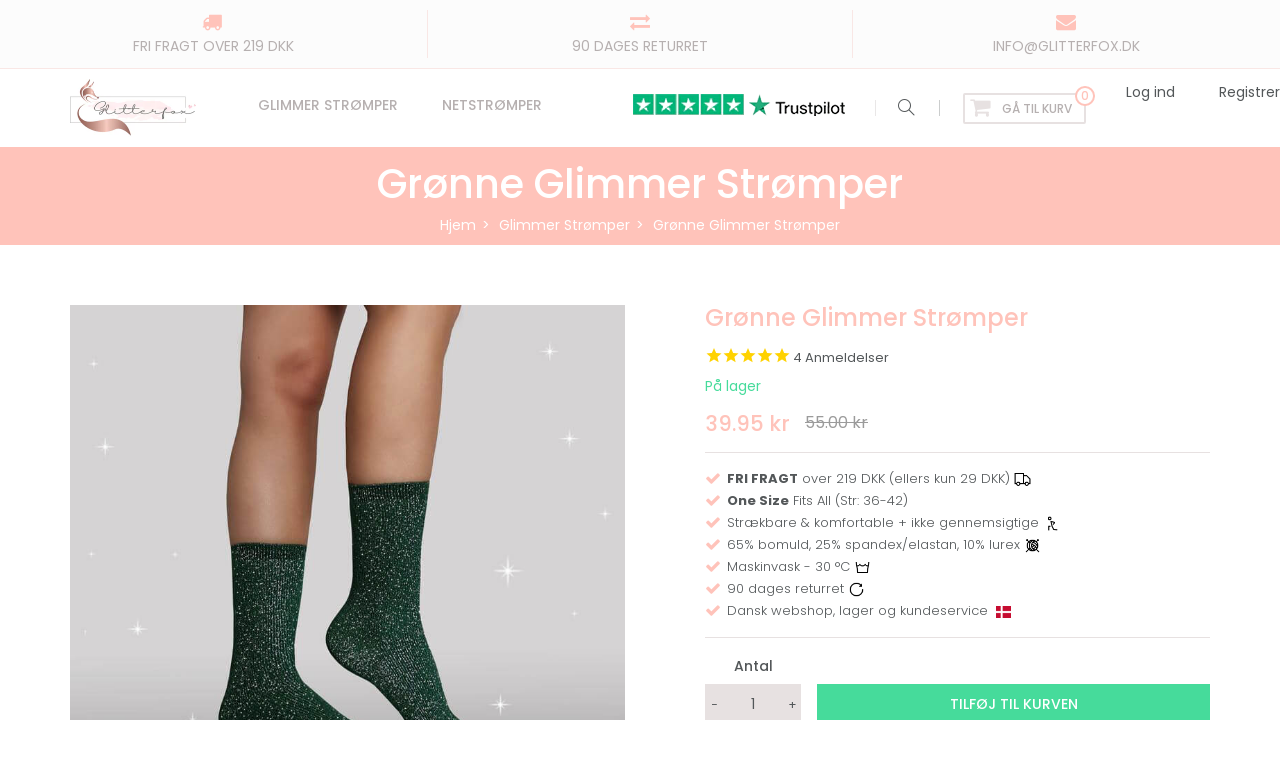

--- FILE ---
content_type: text/html; charset=utf-8
request_url: https://www.glitterfox.dk/products/groenne-glimmer-stroemper
body_size: 55088
content:
<!doctype html>
<!--[if IE 9]> <html class="ie9 no-js" lang="da"> <![endif]-->
<!--[if (gt IE 9)|!(IE)]><!--> <html class="no-js" lang="da"> <!--<![endif]-->
<head>
  <script type="text/javascript">
    window.smartlook||(function(d) {
    var o=smartlook=function(){ o.api.push(arguments)},h=d.getElementsByTagName('head')[0];
    var c=d.createElement('script');o.api=new Array();c.async=true;c.type='text/javascript';
    c.charset='utf-8';c.src='https://rec.smartlook.com/recorder.js';h.appendChild(c);
    })(document);
    smartlook('init', 'bd6ba39b3565497e041afae6edb265a138c63801');
</script>

    <meta name="google-site-verification" content="9GZGRi3-rnASkwluc4KaLv0KROeAmlVhr27YdC1RxLI" />
    <meta charset="utf-8">
    <meta http-equiv="X-UA-Compatible" content="IE=edge,chrome=1">
    <meta name="viewport" content="width=device-width,initial-scale=1">
  	<meta name="google-site-verification" content="Uu9j13pOPtM0Z7okTm5i7cdtZYqqbp8OK1CNwueF1qs" />
    <meta name="theme-color" content="#ffc3ba">
    <link rel="canonical" href="https://www.glitterfox.dk/products/groenne-glimmer-stroemper">
  
    
        <link rel="shortcut icon" href="//www.glitterfox.dk/cdn/shop/files/glitterfox-logo_5dcb598a-7fa5-423f-98e3-9686ecb92117_32x32.png?v=1613714314" type="image/png">
    
    
    <title>
        Grønne Glitter Strømper ← Køb kvalitets glitter sokker her
        
        
        &ndash; Glitterfox.dk
    </title>
    
        <meta name="description" content="GRATIS FRAGT over 200 kr. ✔ 1-2 dages levering. ✔ | Se og køb naturskønne grønne glimmer strømper her &amp; få opgraderet sokkeskuffen med glimmer &amp; glitter i dag. Kun 1-2 dages leveringstid. Klik her og få dit par i dag.">
    
    <!-- /snippets/social-meta-tags.liquid -->
<meta property="og:site_name" content="Glitterfox.dk">
<meta property="og:url" content="https://www.glitterfox.dk/products/groenne-glimmer-stroemper">
<meta property="og:title" content="Grønne Glimmer Strømper">
<meta property="og:type" content="product">
<meta property="og:description" content="GRATIS FRAGT over 200 kr. ✔ 1-2 dages levering. ✔ | Se og køb naturskønne grønne glimmer strømper her &amp; få opgraderet sokkeskuffen med glimmer &amp; glitter i dag. Kun 1-2 dages leveringstid. Klik her og få dit par i dag."><meta property="og:price:amount" content="39.95">
  	<meta property="og:price:currency" content="DKK"><meta property="og:image" content="http://www.glitterfox.dk/cdn/shop/products/groenne-glimmer-stroemper2_1024x1024.jpg?v=1606165147"><meta property="og:image" content="http://www.glitterfox.dk/cdn/shop/products/groenne-glimmer-stroemper-close-up_1024x1024.jpg?v=1606165121"><meta property="og:image" content="http://www.glitterfox.dk/cdn/shop/products/groenne-glimmer-stroemper2_138a64c3-dd8e-4f07-a240-8c40963ff96e_1024x1024.jpg?v=1606165124">
<meta property="og:image:secure_url" content="https://www.glitterfox.dk/cdn/shop/products/groenne-glimmer-stroemper2_1024x1024.jpg?v=1606165147"><meta property="og:image:secure_url" content="https://www.glitterfox.dk/cdn/shop/products/groenne-glimmer-stroemper-close-up_1024x1024.jpg?v=1606165121"><meta property="og:image:secure_url" content="https://www.glitterfox.dk/cdn/shop/products/groenne-glimmer-stroemper2_138a64c3-dd8e-4f07-a240-8c40963ff96e_1024x1024.jpg?v=1606165124">
<meta name="twitter:site" content="@">
<meta name="twitter:card" content="summary_large_image">
<meta name="twitter:title" content="Grønne Glimmer Strømper">
<meta name="twitter:description" content="GRATIS FRAGT over 200 kr. ✔ 1-2 dages levering. ✔ | Se og køb naturskønne grønne glimmer strømper her &amp; få opgraderet sokkeskuffen med glimmer &amp; glitter i dag. Kun 1-2 dages leveringstid. Klik her og få dit par i dag.">

    <link href="//www.glitterfox.dk/cdn/shop/t/18/assets/vela-site.scss.css?v=124974241647376818121678015824" rel="stylesheet" type="text/css" media="all" />
<link href="//www.glitterfox.dk/cdn/shop/t/18/assets/vela-fonts.scss.css?v=92700785819019532211659712543" rel="stylesheet" type="text/css" media="all" />
<link href="//www.glitterfox.dk/cdn/shop/t/18/assets/plugin.css?v=12922529598881399251611267437" rel="stylesheet" type="text/css" media="all" />


    <script src="//www.glitterfox.dk/cdn/shop/t/18/assets/jquery.2.2.3.js?v=171730250359325013191611267433" type="text/javascript"></script>
<script>
    window.money = "{{ amount }} kr";
    window.money_format = "{{ amount }} DKK";
    window.currency = 'DKK';
    window.shop_money_format = "{{ amount }} kr";
    window.shop_money_with_currency_format = "{{ amount }} DKK";
    window.loading_url = "//www.glitterfox.dk/cdn/shop/t/18/assets/loading.gif?v=9076874988191347041611267434";
    window.file_url = "//www.glitterfox.dk/cdn/shop/files/?v=29885";
    window.asset_url = "//www.glitterfox.dk/cdn/shop/t/18/assets/?v=29885";
    window.ajaxcart_type = "modal";
    window.cart_empty = "Din kurv er tom.";
    window.swatch_enable = true;
    window.swatch_show_unvailable = true;
    window.sidebar_multichoise = false;
    window.float_header = true;
    window.review = true;
    window.currencies = false;
    window.countdown_format = "%D days %H:%M:%S";
</script>
    <script>window.performance && window.performance.mark && window.performance.mark('shopify.content_for_header.start');</script><meta name="google-site-verification" content="KOVngfEF2zx6TDE7eEBKOgW7kOfoJl62jT770AGuOSo">
<meta id="shopify-digital-wallet" name="shopify-digital-wallet" content="/6402179175/digital_wallets/dialog">
<meta name="shopify-checkout-api-token" content="43eb5aa7f53594d0e1c09577a5476f77">
<link rel="alternate" type="application/json+oembed" href="https://www.glitterfox.dk/products/groenne-glimmer-stroemper.oembed">
<script async="async" src="/checkouts/internal/preloads.js?locale=da-DK"></script>
<script id="apple-pay-shop-capabilities" type="application/json">{"shopId":6402179175,"countryCode":"DK","currencyCode":"DKK","merchantCapabilities":["supports3DS"],"merchantId":"gid:\/\/shopify\/Shop\/6402179175","merchantName":"Glitterfox.dk","requiredBillingContactFields":["postalAddress","email"],"requiredShippingContactFields":["postalAddress","email"],"shippingType":"shipping","supportedNetworks":["visa","maestro","masterCard"],"total":{"type":"pending","label":"Glitterfox.dk","amount":"1.00"},"shopifyPaymentsEnabled":true,"supportsSubscriptions":true}</script>
<script id="shopify-features" type="application/json">{"accessToken":"43eb5aa7f53594d0e1c09577a5476f77","betas":["rich-media-storefront-analytics"],"domain":"www.glitterfox.dk","predictiveSearch":true,"shopId":6402179175,"locale":"da"}</script>
<script>var Shopify = Shopify || {};
Shopify.shop = "glitterfox-store.myshopify.com";
Shopify.locale = "da";
Shopify.currency = {"active":"DKK","rate":"1.0"};
Shopify.country = "DK";
Shopify.theme = {"name":"Staging of Main Live theme 24-06-2020 with Bold PU","id":118546497713,"schema_name":"Vela Framework","schema_version":"v2.0.0","theme_store_id":null,"role":"main"};
Shopify.theme.handle = "null";
Shopify.theme.style = {"id":null,"handle":null};
Shopify.cdnHost = "www.glitterfox.dk/cdn";
Shopify.routes = Shopify.routes || {};
Shopify.routes.root = "/";</script>
<script type="module">!function(o){(o.Shopify=o.Shopify||{}).modules=!0}(window);</script>
<script>!function(o){function n(){var o=[];function n(){o.push(Array.prototype.slice.apply(arguments))}return n.q=o,n}var t=o.Shopify=o.Shopify||{};t.loadFeatures=n(),t.autoloadFeatures=n()}(window);</script>
<script id="shop-js-analytics" type="application/json">{"pageType":"product"}</script>
<script defer="defer" async type="module" src="//www.glitterfox.dk/cdn/shopifycloud/shop-js/modules/v2/client.init-shop-cart-sync_ByjAFD2B.da.esm.js"></script>
<script defer="defer" async type="module" src="//www.glitterfox.dk/cdn/shopifycloud/shop-js/modules/v2/chunk.common_D-UimmQe.esm.js"></script>
<script defer="defer" async type="module" src="//www.glitterfox.dk/cdn/shopifycloud/shop-js/modules/v2/chunk.modal_C_zrfWbZ.esm.js"></script>
<script type="module">
  await import("//www.glitterfox.dk/cdn/shopifycloud/shop-js/modules/v2/client.init-shop-cart-sync_ByjAFD2B.da.esm.js");
await import("//www.glitterfox.dk/cdn/shopifycloud/shop-js/modules/v2/chunk.common_D-UimmQe.esm.js");
await import("//www.glitterfox.dk/cdn/shopifycloud/shop-js/modules/v2/chunk.modal_C_zrfWbZ.esm.js");

  window.Shopify.SignInWithShop?.initShopCartSync?.({"fedCMEnabled":true,"windoidEnabled":true});

</script>
<script>(function() {
  var isLoaded = false;
  function asyncLoad() {
    if (isLoaded) return;
    isLoaded = true;
    var urls = ["https:\/\/s3.amazonaws.com\/verge-shopify\/verge-json-ld.js?shop=glitterfox-store.myshopify.com","https:\/\/cdn.shopify.com\/s\/files\/1\/0184\/4255\/1360\/files\/messenger.min.js?v=1585838161\u0026shop=glitterfox-store.myshopify.com","https:\/\/chimpstatic.com\/mcjs-connected\/js\/users\/1421cbf55f45b1ea203b62763\/abd0ea7828475aeb95641dc3e.js?shop=glitterfox-store.myshopify.com","https:\/\/d10lpsik1i8c69.cloudfront.net\/w.js?shop=glitterfox-store.myshopify.com","https:\/\/upsell.conversionbear.com\/script?app=upsell\u0026shop=glitterfox-store.myshopify.com","https:\/\/cdn.hextom.com\/js\/freeshippingbar.js?shop=glitterfox-store.myshopify.com"];
    for (var i = 0; i < urls.length; i++) {
      var s = document.createElement('script');
      s.type = 'text/javascript';
      s.async = true;
      s.src = urls[i];
      var x = document.getElementsByTagName('script')[0];
      x.parentNode.insertBefore(s, x);
    }
  };
  if(window.attachEvent) {
    window.attachEvent('onload', asyncLoad);
  } else {
    window.addEventListener('load', asyncLoad, false);
  }
})();</script>
<script id="__st">var __st={"a":6402179175,"offset":3600,"reqid":"15a7c009-ff78-4fa2-af9b-c2b3312e10dc-1769093982","pageurl":"www.glitterfox.dk\/products\/groenne-glimmer-stroemper","u":"40e1ae7613f5","p":"product","rtyp":"product","rid":2270327799911};</script>
<script>window.ShopifyPaypalV4VisibilityTracking = true;</script>
<script id="captcha-bootstrap">!function(){'use strict';const t='contact',e='account',n='new_comment',o=[[t,t],['blogs',n],['comments',n],[t,'customer']],c=[[e,'customer_login'],[e,'guest_login'],[e,'recover_customer_password'],[e,'create_customer']],r=t=>t.map((([t,e])=>`form[action*='/${t}']:not([data-nocaptcha='true']) input[name='form_type'][value='${e}']`)).join(','),a=t=>()=>t?[...document.querySelectorAll(t)].map((t=>t.form)):[];function s(){const t=[...o],e=r(t);return a(e)}const i='password',u='form_key',d=['recaptcha-v3-token','g-recaptcha-response','h-captcha-response',i],f=()=>{try{return window.sessionStorage}catch{return}},m='__shopify_v',_=t=>t.elements[u];function p(t,e,n=!1){try{const o=window.sessionStorage,c=JSON.parse(o.getItem(e)),{data:r}=function(t){const{data:e,action:n}=t;return t[m]||n?{data:e,action:n}:{data:t,action:n}}(c);for(const[e,n]of Object.entries(r))t.elements[e]&&(t.elements[e].value=n);n&&o.removeItem(e)}catch(o){console.error('form repopulation failed',{error:o})}}const l='form_type',E='cptcha';function T(t){t.dataset[E]=!0}const w=window,h=w.document,L='Shopify',v='ce_forms',y='captcha';let A=!1;((t,e)=>{const n=(g='f06e6c50-85a8-45c8-87d0-21a2b65856fe',I='https://cdn.shopify.com/shopifycloud/storefront-forms-hcaptcha/ce_storefront_forms_captcha_hcaptcha.v1.5.2.iife.js',D={infoText:'Beskyttet af hCaptcha',privacyText:'Beskyttelse af persondata',termsText:'Vilkår'},(t,e,n)=>{const o=w[L][v],c=o.bindForm;if(c)return c(t,g,e,D).then(n);var r;o.q.push([[t,g,e,D],n]),r=I,A||(h.body.append(Object.assign(h.createElement('script'),{id:'captcha-provider',async:!0,src:r})),A=!0)});var g,I,D;w[L]=w[L]||{},w[L][v]=w[L][v]||{},w[L][v].q=[],w[L][y]=w[L][y]||{},w[L][y].protect=function(t,e){n(t,void 0,e),T(t)},Object.freeze(w[L][y]),function(t,e,n,w,h,L){const[v,y,A,g]=function(t,e,n){const i=e?o:[],u=t?c:[],d=[...i,...u],f=r(d),m=r(i),_=r(d.filter((([t,e])=>n.includes(e))));return[a(f),a(m),a(_),s()]}(w,h,L),I=t=>{const e=t.target;return e instanceof HTMLFormElement?e:e&&e.form},D=t=>v().includes(t);t.addEventListener('submit',(t=>{const e=I(t);if(!e)return;const n=D(e)&&!e.dataset.hcaptchaBound&&!e.dataset.recaptchaBound,o=_(e),c=g().includes(e)&&(!o||!o.value);(n||c)&&t.preventDefault(),c&&!n&&(function(t){try{if(!f())return;!function(t){const e=f();if(!e)return;const n=_(t);if(!n)return;const o=n.value;o&&e.removeItem(o)}(t);const e=Array.from(Array(32),(()=>Math.random().toString(36)[2])).join('');!function(t,e){_(t)||t.append(Object.assign(document.createElement('input'),{type:'hidden',name:u})),t.elements[u].value=e}(t,e),function(t,e){const n=f();if(!n)return;const o=[...t.querySelectorAll(`input[type='${i}']`)].map((({name:t})=>t)),c=[...d,...o],r={};for(const[a,s]of new FormData(t).entries())c.includes(a)||(r[a]=s);n.setItem(e,JSON.stringify({[m]:1,action:t.action,data:r}))}(t,e)}catch(e){console.error('failed to persist form',e)}}(e),e.submit())}));const S=(t,e)=>{t&&!t.dataset[E]&&(n(t,e.some((e=>e===t))),T(t))};for(const o of['focusin','change'])t.addEventListener(o,(t=>{const e=I(t);D(e)&&S(e,y())}));const B=e.get('form_key'),M=e.get(l),P=B&&M;t.addEventListener('DOMContentLoaded',(()=>{const t=y();if(P)for(const e of t)e.elements[l].value===M&&p(e,B);[...new Set([...A(),...v().filter((t=>'true'===t.dataset.shopifyCaptcha))])].forEach((e=>S(e,t)))}))}(h,new URLSearchParams(w.location.search),n,t,e,['guest_login'])})(!0,!0)}();</script>
<script integrity="sha256-4kQ18oKyAcykRKYeNunJcIwy7WH5gtpwJnB7kiuLZ1E=" data-source-attribution="shopify.loadfeatures" defer="defer" src="//www.glitterfox.dk/cdn/shopifycloud/storefront/assets/storefront/load_feature-a0a9edcb.js" crossorigin="anonymous"></script>
<script data-source-attribution="shopify.dynamic_checkout.dynamic.init">var Shopify=Shopify||{};Shopify.PaymentButton=Shopify.PaymentButton||{isStorefrontPortableWallets:!0,init:function(){window.Shopify.PaymentButton.init=function(){};var t=document.createElement("script");t.src="https://www.glitterfox.dk/cdn/shopifycloud/portable-wallets/latest/portable-wallets.da.js",t.type="module",document.head.appendChild(t)}};
</script>
<script data-source-attribution="shopify.dynamic_checkout.buyer_consent">
  function portableWalletsHideBuyerConsent(e){var t=document.getElementById("shopify-buyer-consent"),n=document.getElementById("shopify-subscription-policy-button");t&&n&&(t.classList.add("hidden"),t.setAttribute("aria-hidden","true"),n.removeEventListener("click",e))}function portableWalletsShowBuyerConsent(e){var t=document.getElementById("shopify-buyer-consent"),n=document.getElementById("shopify-subscription-policy-button");t&&n&&(t.classList.remove("hidden"),t.removeAttribute("aria-hidden"),n.addEventListener("click",e))}window.Shopify?.PaymentButton&&(window.Shopify.PaymentButton.hideBuyerConsent=portableWalletsHideBuyerConsent,window.Shopify.PaymentButton.showBuyerConsent=portableWalletsShowBuyerConsent);
</script>
<script data-source-attribution="shopify.dynamic_checkout.cart.bootstrap">document.addEventListener("DOMContentLoaded",(function(){function t(){return document.querySelector("shopify-accelerated-checkout-cart, shopify-accelerated-checkout")}if(t())Shopify.PaymentButton.init();else{new MutationObserver((function(e,n){t()&&(Shopify.PaymentButton.init(),n.disconnect())})).observe(document.body,{childList:!0,subtree:!0})}}));
</script>
<link id="shopify-accelerated-checkout-styles" rel="stylesheet" media="screen" href="https://www.glitterfox.dk/cdn/shopifycloud/portable-wallets/latest/accelerated-checkout-backwards-compat.css" crossorigin="anonymous">
<style id="shopify-accelerated-checkout-cart">
        #shopify-buyer-consent {
  margin-top: 1em;
  display: inline-block;
  width: 100%;
}

#shopify-buyer-consent.hidden {
  display: none;
}

#shopify-subscription-policy-button {
  background: none;
  border: none;
  padding: 0;
  text-decoration: underline;
  font-size: inherit;
  cursor: pointer;
}

#shopify-subscription-policy-button::before {
  box-shadow: none;
}

      </style>

<script>window.performance && window.performance.mark && window.performance.mark('shopify.content_for_header.end');</script>

  
<script>window.BOLD = window.BOLD || {};
    window.BOLD.common = window.BOLD.common || {};
    window.BOLD.common.Shopify = window.BOLD.common.Shopify || {};
    window.BOLD.common.Shopify.shop = {
      domain: 'www.glitterfox.dk',
      permanent_domain: 'glitterfox-store.myshopify.com',
      url: 'https://www.glitterfox.dk',
      secure_url: 'https://www.glitterfox.dk',
      money_format: "{{ amount }} kr",
      currency: "DKK"
    };
    window.BOLD.common.Shopify.customer = {
      id: null,
      tags: null,
    };
    window.BOLD.common.Shopify.cart = {"note":null,"attributes":{},"original_total_price":0,"total_price":0,"total_discount":0,"total_weight":0.0,"item_count":0,"items":[],"requires_shipping":false,"currency":"DKK","items_subtotal_price":0,"cart_level_discount_applications":[],"checkout_charge_amount":0};
    window.BOLD.common.template = 'product';window.BOLD.common.Shopify.formatMoney = function(money, format) {
        function n(t, e) {
            return "undefined" == typeof t ? e : t
        }
        function r(t, e, r, i) {
            if (e = n(e, 2),
                r = n(r, ","),
                i = n(i, "."),
            isNaN(t) || null == t)
                return 0;
            t = (t / 100).toFixed(e);
            var o = t.split(".")
                , a = o[0].replace(/(\d)(?=(\d\d\d)+(?!\d))/g, "$1" + r)
                , s = o[1] ? i + o[1] : "";
            return a + s
        }
        "string" == typeof money && (money = money.replace(".", ""));
        var i = ""
            , o = /\{\{\s*(\w+)\s*\}\}/
            , a = format || window.BOLD.common.Shopify.shop.money_format || window.Shopify.money_format || "$ {{ amount }}";
        switch (a.match(o)[1]) {
            case "amount":
                i = r(money, 2, ",", ".");
                break;
            case "amount_no_decimals":
                i = r(money, 0, ",", ".");
                break;
            case "amount_with_comma_separator":
                i = r(money, 2, ".", ",");
                break;
            case "amount_no_decimals_with_comma_separator":
                i = r(money, 0, ".", ",");
                break;
            case "amount_with_space_separator":
                i = r(money, 2, " ", ",");
                break;
            case "amount_no_decimals_with_space_separator":
                i = r(money, 0, " ", ",");
                break;
            case "amount_with_apostrophe_separator":
                i = r(money, 2, "'", ".");
                break;
        }
        return a.replace(o, i);
    };
    window.BOLD.common.Shopify.saveProduct = function (handle, product) {
      if (typeof handle === 'string' && typeof window.BOLD.common.Shopify.products[handle] === 'undefined') {
        if (typeof product === 'number') {
          window.BOLD.common.Shopify.handles[product] = handle;
          product = { id: product };
        }
        window.BOLD.common.Shopify.products[handle] = product;
      }
    };
    window.BOLD.common.Shopify.saveVariant = function (variant_id, variant) {
      if (typeof variant_id === 'number' && typeof window.BOLD.common.Shopify.variants[variant_id] === 'undefined') {
        window.BOLD.common.Shopify.variants[variant_id] = variant;
      }
    };window.BOLD.common.Shopify.products = window.BOLD.common.Shopify.products || {};
    window.BOLD.common.Shopify.variants = window.BOLD.common.Shopify.variants || {};
    window.BOLD.common.Shopify.handles = window.BOLD.common.Shopify.handles || {};window.BOLD.common.Shopify.handle = "groenne-glimmer-stroemper"
window.BOLD.common.Shopify.saveProduct("groenne-glimmer-stroemper", 2270327799911);window.BOLD.common.Shopify.saveVariant(20929654947943, { product_id: 2270327799911, product_handle: "groenne-glimmer-stroemper", price: 3995, group_id: '', csp_metafield: {}});window.BOLD.apps_installed = {"Product Upsell":3} || {};window.BOLD.common.Shopify.metafields = window.BOLD.common.Shopify.metafields || {};window.BOLD.common.Shopify.metafields["bold_rp"] = {};window.BOLD.common.Shopify.metafields["bold_csp_defaults"] = {};window.BOLD.common.cacheParams = window.BOLD.common.cacheParams || {};
</script><link href="//www.glitterfox.dk/cdn/shop/t/18/assets/bold-upsell.css?v=115576451202977442981668096952" rel="stylesheet" type="text/css" media="all" />
<link href="//www.glitterfox.dk/cdn/shop/t/18/assets/bold-upsell-custom.css?v=115576451202977442981668096991" rel="stylesheet" type="text/css" media="all" />
 <link href="//www.glitterfox.dk/cdn/shop/t/18/assets/animate.css?v=111439556796515267731668097017" rel="stylesheet" type="text/css" media="all" />
 <link href="//www.glitterfox.dk/cdn/shop/t/18/assets/custom.scss?v=27019500066996657061669394184" rel="stylesheet" type="text/css" media="all" />

  <meta name="google-site-verification" content="KOVngfEF2zx6TDE7eEBKOgW7kOfoJl62jT770AGuOSo" />
  <meta name="trustpilot-one-time-domain-verification-id" content="18d93c88-a82a-4b86-88cf-a9d800af5d42"/>
  <meta name="yandex-verification" content="22dae2a310c8c8fc" />
 
<script src="//staticxx.s3.amazonaws.com/aio_stats_lib_v1.min.js?v=1.0"></script>
	
  
  
  
  <style type="text/css">
    .pirate-shipping{width:100%;max-width:1170px;display:block;padding:20px 10px;margin:0 auto 5px;background-color:#75b0ff}.tadadaaam{animation-duration:1s;animation-fill-mode:both;animation-timing-function:ease-in;animation-name:tadadaaam}.holdr{display:table;width:100%}.holdr .left-30,.holdr .right-70{display:table-cell;vertical-align:middle}.holdr .left-30{width:20%;text-align:center}.holdr .left-30 img{max-width:64px}.holdr .right-70{width:80%}.pirate-shipping span{color:#fff;font-size:24px;line-height:34px;font-weight:500;width:100%}span#yesitsfree{display:table-cell;text-align:center;margin:0 auto}.holdr .right-70 a{background-color:#fff;display:table-cell;padding:3px 6px;font-weight:600;color:#000;font-size:15px;text-decoration:none}.holdr .right-70 a:hover{background-color:#eee;transition:all .3s ease}@keyframes tadadaaam{0%{transform:scale(1)}10%,20%{transform:scale(.9) rotate(-3deg)}30%,50%,70%,90%{transform:scale(1.1) rotate(3deg)}40%,60%,80%{transform:scale(1.1) rotate(-3deg)}100%{transform:scale(1) rotate(0)}}
  </style>
    
<link rel="stylesheet" href="https://cdnjs.cloudflare.com/ajax/libs/font-awesome/4.7.0/css/font-awesome.min.css"> 


<script type="text/javascript">
  //BOOSTER APPS COMMON JS CODE
  window.BoosterApps = window.BoosterApps || {};
  window.BoosterApps.common = window.BoosterApps.common || {};
  window.BoosterApps.common.shop = {
    permanent_domain: 'glitterfox-store.myshopify.com',
    currency: "DKK",
    money_format: "{{ amount }} kr",
    id: 6402179175
  };
  
  window.BoosterApps.common.template = 'product';
  window.BoosterApps.common.cart = {"note":null,"attributes":{},"original_total_price":0,"total_price":0,"total_discount":0,"total_weight":0.0,"item_count":0,"items":[],"requires_shipping":false,"currency":"DKK","items_subtotal_price":0,"cart_level_discount_applications":[],"checkout_charge_amount":0};
  window.BoosterApps.common.apps = null;
  window.BoosterApps.cs_app_url = "/apps/ba_fb_app";

  for (i = 0; i < window.localStorage.length; i++) {
    var key = window.localStorage.key(i);
    if (key.slice(0,10) === "ba_msg_sub") {
      window.BoosterApps.can_update_cart = true;
    }
  }

  
    if (window.BoosterApps.common.template == 'product'){
      window.BoosterApps.common.product = {id: 2270327799911, price: 3995, handle: 'groenne-glimmer-stroemper', available: true };
    }
  
</script>

<link href="https://monorail-edge.shopifysvc.com" rel="dns-prefetch">
<script>(function(){if ("sendBeacon" in navigator && "performance" in window) {try {var session_token_from_headers = performance.getEntriesByType('navigation')[0].serverTiming.find(x => x.name == '_s').description;} catch {var session_token_from_headers = undefined;}var session_cookie_matches = document.cookie.match(/_shopify_s=([^;]*)/);var session_token_from_cookie = session_cookie_matches && session_cookie_matches.length === 2 ? session_cookie_matches[1] : "";var session_token = session_token_from_headers || session_token_from_cookie || "";function handle_abandonment_event(e) {var entries = performance.getEntries().filter(function(entry) {return /monorail-edge.shopifysvc.com/.test(entry.name);});if (!window.abandonment_tracked && entries.length === 0) {window.abandonment_tracked = true;var currentMs = Date.now();var navigation_start = performance.timing.navigationStart;var payload = {shop_id: 6402179175,url: window.location.href,navigation_start,duration: currentMs - navigation_start,session_token,page_type: "product"};window.navigator.sendBeacon("https://monorail-edge.shopifysvc.com/v1/produce", JSON.stringify({schema_id: "online_store_buyer_site_abandonment/1.1",payload: payload,metadata: {event_created_at_ms: currentMs,event_sent_at_ms: currentMs}}));}}window.addEventListener('pagehide', handle_abandonment_event);}}());</script>
<script id="web-pixels-manager-setup">(function e(e,d,r,n,o){if(void 0===o&&(o={}),!Boolean(null===(a=null===(i=window.Shopify)||void 0===i?void 0:i.analytics)||void 0===a?void 0:a.replayQueue)){var i,a;window.Shopify=window.Shopify||{};var t=window.Shopify;t.analytics=t.analytics||{};var s=t.analytics;s.replayQueue=[],s.publish=function(e,d,r){return s.replayQueue.push([e,d,r]),!0};try{self.performance.mark("wpm:start")}catch(e){}var l=function(){var e={modern:/Edge?\/(1{2}[4-9]|1[2-9]\d|[2-9]\d{2}|\d{4,})\.\d+(\.\d+|)|Firefox\/(1{2}[4-9]|1[2-9]\d|[2-9]\d{2}|\d{4,})\.\d+(\.\d+|)|Chrom(ium|e)\/(9{2}|\d{3,})\.\d+(\.\d+|)|(Maci|X1{2}).+ Version\/(15\.\d+|(1[6-9]|[2-9]\d|\d{3,})\.\d+)([,.]\d+|)( \(\w+\)|)( Mobile\/\w+|) Safari\/|Chrome.+OPR\/(9{2}|\d{3,})\.\d+\.\d+|(CPU[ +]OS|iPhone[ +]OS|CPU[ +]iPhone|CPU IPhone OS|CPU iPad OS)[ +]+(15[._]\d+|(1[6-9]|[2-9]\d|\d{3,})[._]\d+)([._]\d+|)|Android:?[ /-](13[3-9]|1[4-9]\d|[2-9]\d{2}|\d{4,})(\.\d+|)(\.\d+|)|Android.+Firefox\/(13[5-9]|1[4-9]\d|[2-9]\d{2}|\d{4,})\.\d+(\.\d+|)|Android.+Chrom(ium|e)\/(13[3-9]|1[4-9]\d|[2-9]\d{2}|\d{4,})\.\d+(\.\d+|)|SamsungBrowser\/([2-9]\d|\d{3,})\.\d+/,legacy:/Edge?\/(1[6-9]|[2-9]\d|\d{3,})\.\d+(\.\d+|)|Firefox\/(5[4-9]|[6-9]\d|\d{3,})\.\d+(\.\d+|)|Chrom(ium|e)\/(5[1-9]|[6-9]\d|\d{3,})\.\d+(\.\d+|)([\d.]+$|.*Safari\/(?![\d.]+ Edge\/[\d.]+$))|(Maci|X1{2}).+ Version\/(10\.\d+|(1[1-9]|[2-9]\d|\d{3,})\.\d+)([,.]\d+|)( \(\w+\)|)( Mobile\/\w+|) Safari\/|Chrome.+OPR\/(3[89]|[4-9]\d|\d{3,})\.\d+\.\d+|(CPU[ +]OS|iPhone[ +]OS|CPU[ +]iPhone|CPU IPhone OS|CPU iPad OS)[ +]+(10[._]\d+|(1[1-9]|[2-9]\d|\d{3,})[._]\d+)([._]\d+|)|Android:?[ /-](13[3-9]|1[4-9]\d|[2-9]\d{2}|\d{4,})(\.\d+|)(\.\d+|)|Mobile Safari.+OPR\/([89]\d|\d{3,})\.\d+\.\d+|Android.+Firefox\/(13[5-9]|1[4-9]\d|[2-9]\d{2}|\d{4,})\.\d+(\.\d+|)|Android.+Chrom(ium|e)\/(13[3-9]|1[4-9]\d|[2-9]\d{2}|\d{4,})\.\d+(\.\d+|)|Android.+(UC? ?Browser|UCWEB|U3)[ /]?(15\.([5-9]|\d{2,})|(1[6-9]|[2-9]\d|\d{3,})\.\d+)\.\d+|SamsungBrowser\/(5\.\d+|([6-9]|\d{2,})\.\d+)|Android.+MQ{2}Browser\/(14(\.(9|\d{2,})|)|(1[5-9]|[2-9]\d|\d{3,})(\.\d+|))(\.\d+|)|K[Aa][Ii]OS\/(3\.\d+|([4-9]|\d{2,})\.\d+)(\.\d+|)/},d=e.modern,r=e.legacy,n=navigator.userAgent;return n.match(d)?"modern":n.match(r)?"legacy":"unknown"}(),u="modern"===l?"modern":"legacy",c=(null!=n?n:{modern:"",legacy:""})[u],f=function(e){return[e.baseUrl,"/wpm","/b",e.hashVersion,"modern"===e.buildTarget?"m":"l",".js"].join("")}({baseUrl:d,hashVersion:r,buildTarget:u}),m=function(e){var d=e.version,r=e.bundleTarget,n=e.surface,o=e.pageUrl,i=e.monorailEndpoint;return{emit:function(e){var a=e.status,t=e.errorMsg,s=(new Date).getTime(),l=JSON.stringify({metadata:{event_sent_at_ms:s},events:[{schema_id:"web_pixels_manager_load/3.1",payload:{version:d,bundle_target:r,page_url:o,status:a,surface:n,error_msg:t},metadata:{event_created_at_ms:s}}]});if(!i)return console&&console.warn&&console.warn("[Web Pixels Manager] No Monorail endpoint provided, skipping logging."),!1;try{return self.navigator.sendBeacon.bind(self.navigator)(i,l)}catch(e){}var u=new XMLHttpRequest;try{return u.open("POST",i,!0),u.setRequestHeader("Content-Type","text/plain"),u.send(l),!0}catch(e){return console&&console.warn&&console.warn("[Web Pixels Manager] Got an unhandled error while logging to Monorail."),!1}}}}({version:r,bundleTarget:l,surface:e.surface,pageUrl:self.location.href,monorailEndpoint:e.monorailEndpoint});try{o.browserTarget=l,function(e){var d=e.src,r=e.async,n=void 0===r||r,o=e.onload,i=e.onerror,a=e.sri,t=e.scriptDataAttributes,s=void 0===t?{}:t,l=document.createElement("script"),u=document.querySelector("head"),c=document.querySelector("body");if(l.async=n,l.src=d,a&&(l.integrity=a,l.crossOrigin="anonymous"),s)for(var f in s)if(Object.prototype.hasOwnProperty.call(s,f))try{l.dataset[f]=s[f]}catch(e){}if(o&&l.addEventListener("load",o),i&&l.addEventListener("error",i),u)u.appendChild(l);else{if(!c)throw new Error("Did not find a head or body element to append the script");c.appendChild(l)}}({src:f,async:!0,onload:function(){if(!function(){var e,d;return Boolean(null===(d=null===(e=window.Shopify)||void 0===e?void 0:e.analytics)||void 0===d?void 0:d.initialized)}()){var d=window.webPixelsManager.init(e)||void 0;if(d){var r=window.Shopify.analytics;r.replayQueue.forEach((function(e){var r=e[0],n=e[1],o=e[2];d.publishCustomEvent(r,n,o)})),r.replayQueue=[],r.publish=d.publishCustomEvent,r.visitor=d.visitor,r.initialized=!0}}},onerror:function(){return m.emit({status:"failed",errorMsg:"".concat(f," has failed to load")})},sri:function(e){var d=/^sha384-[A-Za-z0-9+/=]+$/;return"string"==typeof e&&d.test(e)}(c)?c:"",scriptDataAttributes:o}),m.emit({status:"loading"})}catch(e){m.emit({status:"failed",errorMsg:(null==e?void 0:e.message)||"Unknown error"})}}})({shopId: 6402179175,storefrontBaseUrl: "https://www.glitterfox.dk",extensionsBaseUrl: "https://extensions.shopifycdn.com/cdn/shopifycloud/web-pixels-manager",monorailEndpoint: "https://monorail-edge.shopifysvc.com/unstable/produce_batch",surface: "storefront-renderer",enabledBetaFlags: ["2dca8a86"],webPixelsConfigList: [{"id":"935756100","configuration":"{\"config\":\"{\\\"pixel_id\\\":\\\"G-1FTHS7FSD1\\\",\\\"target_country\\\":\\\"DK\\\",\\\"gtag_events\\\":[{\\\"type\\\":\\\"search\\\",\\\"action_label\\\":[\\\"G-1FTHS7FSD1\\\",\\\"AW-739734549\\\/N_exCIGeo4AYEJXo3eAC\\\"]},{\\\"type\\\":\\\"begin_checkout\\\",\\\"action_label\\\":[\\\"G-1FTHS7FSD1\\\",\\\"AW-739734549\\\/Unv-CP6do4AYEJXo3eAC\\\"]},{\\\"type\\\":\\\"view_item\\\",\\\"action_label\\\":[\\\"G-1FTHS7FSD1\\\",\\\"AW-739734549\\\/f1wYCPido4AYEJXo3eAC\\\",\\\"MC-RBRM8FYYXR\\\"]},{\\\"type\\\":\\\"purchase\\\",\\\"action_label\\\":[\\\"G-1FTHS7FSD1\\\",\\\"AW-739734549\\\/qHmMCPWdo4AYEJXo3eAC\\\",\\\"MC-RBRM8FYYXR\\\"]},{\\\"type\\\":\\\"page_view\\\",\\\"action_label\\\":[\\\"G-1FTHS7FSD1\\\",\\\"AW-739734549\\\/GKe7CPKdo4AYEJXo3eAC\\\",\\\"MC-RBRM8FYYXR\\\"]},{\\\"type\\\":\\\"add_payment_info\\\",\\\"action_label\\\":[\\\"G-1FTHS7FSD1\\\",\\\"AW-739734549\\\/ZI03CISeo4AYEJXo3eAC\\\"]},{\\\"type\\\":\\\"add_to_cart\\\",\\\"action_label\\\":[\\\"G-1FTHS7FSD1\\\",\\\"AW-739734549\\\/VzeeCPudo4AYEJXo3eAC\\\"]}],\\\"enable_monitoring_mode\\\":false}\"}","eventPayloadVersion":"v1","runtimeContext":"OPEN","scriptVersion":"b2a88bafab3e21179ed38636efcd8a93","type":"APP","apiClientId":1780363,"privacyPurposes":[],"dataSharingAdjustments":{"protectedCustomerApprovalScopes":["read_customer_address","read_customer_email","read_customer_name","read_customer_personal_data","read_customer_phone"]}},{"id":"shopify-app-pixel","configuration":"{}","eventPayloadVersion":"v1","runtimeContext":"STRICT","scriptVersion":"0450","apiClientId":"shopify-pixel","type":"APP","privacyPurposes":["ANALYTICS","MARKETING"]},{"id":"shopify-custom-pixel","eventPayloadVersion":"v1","runtimeContext":"LAX","scriptVersion":"0450","apiClientId":"shopify-pixel","type":"CUSTOM","privacyPurposes":["ANALYTICS","MARKETING"]}],isMerchantRequest: false,initData: {"shop":{"name":"Glitterfox.dk","paymentSettings":{"currencyCode":"DKK"},"myshopifyDomain":"glitterfox-store.myshopify.com","countryCode":"DK","storefrontUrl":"https:\/\/www.glitterfox.dk"},"customer":null,"cart":null,"checkout":null,"productVariants":[{"price":{"amount":39.95,"currencyCode":"DKK"},"product":{"title":"Grønne Glimmer Strømper","vendor":"Glitterfox.dk","id":"2270327799911","untranslatedTitle":"Grønne Glimmer Strømper","url":"\/products\/groenne-glimmer-stroemper","type":"Strømper"},"id":"20929654947943","image":{"src":"\/\/www.glitterfox.dk\/cdn\/shop\/products\/groenne-glimmer-stroemper2.jpg?v=1606165147"},"sku":"0003","title":"Default Title","untranslatedTitle":"Default Title"}],"purchasingCompany":null},},"https://www.glitterfox.dk/cdn","fcfee988w5aeb613cpc8e4bc33m6693e112",{"modern":"","legacy":""},{"shopId":"6402179175","storefrontBaseUrl":"https:\/\/www.glitterfox.dk","extensionBaseUrl":"https:\/\/extensions.shopifycdn.com\/cdn\/shopifycloud\/web-pixels-manager","surface":"storefront-renderer","enabledBetaFlags":"[\"2dca8a86\"]","isMerchantRequest":"false","hashVersion":"fcfee988w5aeb613cpc8e4bc33m6693e112","publish":"custom","events":"[[\"page_viewed\",{}],[\"product_viewed\",{\"productVariant\":{\"price\":{\"amount\":39.95,\"currencyCode\":\"DKK\"},\"product\":{\"title\":\"Grønne Glimmer Strømper\",\"vendor\":\"Glitterfox.dk\",\"id\":\"2270327799911\",\"untranslatedTitle\":\"Grønne Glimmer Strømper\",\"url\":\"\/products\/groenne-glimmer-stroemper\",\"type\":\"Strømper\"},\"id\":\"20929654947943\",\"image\":{\"src\":\"\/\/www.glitterfox.dk\/cdn\/shop\/products\/groenne-glimmer-stroemper2.jpg?v=1606165147\"},\"sku\":\"0003\",\"title\":\"Default Title\",\"untranslatedTitle\":\"Default Title\"}}]]"});</script><script>
  window.ShopifyAnalytics = window.ShopifyAnalytics || {};
  window.ShopifyAnalytics.meta = window.ShopifyAnalytics.meta || {};
  window.ShopifyAnalytics.meta.currency = 'DKK';
  var meta = {"product":{"id":2270327799911,"gid":"gid:\/\/shopify\/Product\/2270327799911","vendor":"Glitterfox.dk","type":"Strømper","handle":"groenne-glimmer-stroemper","variants":[{"id":20929654947943,"price":3995,"name":"Grønne Glimmer Strømper","public_title":null,"sku":"0003"}],"remote":false},"page":{"pageType":"product","resourceType":"product","resourceId":2270327799911,"requestId":"15a7c009-ff78-4fa2-af9b-c2b3312e10dc-1769093982"}};
  for (var attr in meta) {
    window.ShopifyAnalytics.meta[attr] = meta[attr];
  }
</script>
<script class="analytics">
  (function () {
    var customDocumentWrite = function(content) {
      var jquery = null;

      if (window.jQuery) {
        jquery = window.jQuery;
      } else if (window.Checkout && window.Checkout.$) {
        jquery = window.Checkout.$;
      }

      if (jquery) {
        jquery('body').append(content);
      }
    };

    var hasLoggedConversion = function(token) {
      if (token) {
        return document.cookie.indexOf('loggedConversion=' + token) !== -1;
      }
      return false;
    }

    var setCookieIfConversion = function(token) {
      if (token) {
        var twoMonthsFromNow = new Date(Date.now());
        twoMonthsFromNow.setMonth(twoMonthsFromNow.getMonth() + 2);

        document.cookie = 'loggedConversion=' + token + '; expires=' + twoMonthsFromNow;
      }
    }

    var trekkie = window.ShopifyAnalytics.lib = window.trekkie = window.trekkie || [];
    if (trekkie.integrations) {
      return;
    }
    trekkie.methods = [
      'identify',
      'page',
      'ready',
      'track',
      'trackForm',
      'trackLink'
    ];
    trekkie.factory = function(method) {
      return function() {
        var args = Array.prototype.slice.call(arguments);
        args.unshift(method);
        trekkie.push(args);
        return trekkie;
      };
    };
    for (var i = 0; i < trekkie.methods.length; i++) {
      var key = trekkie.methods[i];
      trekkie[key] = trekkie.factory(key);
    }
    trekkie.load = function(config) {
      trekkie.config = config || {};
      trekkie.config.initialDocumentCookie = document.cookie;
      var first = document.getElementsByTagName('script')[0];
      var script = document.createElement('script');
      script.type = 'text/javascript';
      script.onerror = function(e) {
        var scriptFallback = document.createElement('script');
        scriptFallback.type = 'text/javascript';
        scriptFallback.onerror = function(error) {
                var Monorail = {
      produce: function produce(monorailDomain, schemaId, payload) {
        var currentMs = new Date().getTime();
        var event = {
          schema_id: schemaId,
          payload: payload,
          metadata: {
            event_created_at_ms: currentMs,
            event_sent_at_ms: currentMs
          }
        };
        return Monorail.sendRequest("https://" + monorailDomain + "/v1/produce", JSON.stringify(event));
      },
      sendRequest: function sendRequest(endpointUrl, payload) {
        // Try the sendBeacon API
        if (window && window.navigator && typeof window.navigator.sendBeacon === 'function' && typeof window.Blob === 'function' && !Monorail.isIos12()) {
          var blobData = new window.Blob([payload], {
            type: 'text/plain'
          });

          if (window.navigator.sendBeacon(endpointUrl, blobData)) {
            return true;
          } // sendBeacon was not successful

        } // XHR beacon

        var xhr = new XMLHttpRequest();

        try {
          xhr.open('POST', endpointUrl);
          xhr.setRequestHeader('Content-Type', 'text/plain');
          xhr.send(payload);
        } catch (e) {
          console.log(e);
        }

        return false;
      },
      isIos12: function isIos12() {
        return window.navigator.userAgent.lastIndexOf('iPhone; CPU iPhone OS 12_') !== -1 || window.navigator.userAgent.lastIndexOf('iPad; CPU OS 12_') !== -1;
      }
    };
    Monorail.produce('monorail-edge.shopifysvc.com',
      'trekkie_storefront_load_errors/1.1',
      {shop_id: 6402179175,
      theme_id: 118546497713,
      app_name: "storefront",
      context_url: window.location.href,
      source_url: "//www.glitterfox.dk/cdn/s/trekkie.storefront.1bbfab421998800ff09850b62e84b8915387986d.min.js"});

        };
        scriptFallback.async = true;
        scriptFallback.src = '//www.glitterfox.dk/cdn/s/trekkie.storefront.1bbfab421998800ff09850b62e84b8915387986d.min.js';
        first.parentNode.insertBefore(scriptFallback, first);
      };
      script.async = true;
      script.src = '//www.glitterfox.dk/cdn/s/trekkie.storefront.1bbfab421998800ff09850b62e84b8915387986d.min.js';
      first.parentNode.insertBefore(script, first);
    };
    trekkie.load(
      {"Trekkie":{"appName":"storefront","development":false,"defaultAttributes":{"shopId":6402179175,"isMerchantRequest":null,"themeId":118546497713,"themeCityHash":"4897015048026796041","contentLanguage":"da","currency":"DKK","eventMetadataId":"3ade3df8-f749-4a57-8d44-a81f441b7080"},"isServerSideCookieWritingEnabled":true,"monorailRegion":"shop_domain","enabledBetaFlags":["65f19447"]},"Session Attribution":{},"S2S":{"facebookCapiEnabled":false,"source":"trekkie-storefront-renderer","apiClientId":580111}}
    );

    var loaded = false;
    trekkie.ready(function() {
      if (loaded) return;
      loaded = true;

      window.ShopifyAnalytics.lib = window.trekkie;

      var originalDocumentWrite = document.write;
      document.write = customDocumentWrite;
      try { window.ShopifyAnalytics.merchantGoogleAnalytics.call(this); } catch(error) {};
      document.write = originalDocumentWrite;

      window.ShopifyAnalytics.lib.page(null,{"pageType":"product","resourceType":"product","resourceId":2270327799911,"requestId":"15a7c009-ff78-4fa2-af9b-c2b3312e10dc-1769093982","shopifyEmitted":true});

      var match = window.location.pathname.match(/checkouts\/(.+)\/(thank_you|post_purchase)/)
      var token = match? match[1]: undefined;
      if (!hasLoggedConversion(token)) {
        setCookieIfConversion(token);
        window.ShopifyAnalytics.lib.track("Viewed Product",{"currency":"DKK","variantId":20929654947943,"productId":2270327799911,"productGid":"gid:\/\/shopify\/Product\/2270327799911","name":"Grønne Glimmer Strømper","price":"39.95","sku":"0003","brand":"Glitterfox.dk","variant":null,"category":"Strømper","nonInteraction":true,"remote":false},undefined,undefined,{"shopifyEmitted":true});
      window.ShopifyAnalytics.lib.track("monorail:\/\/trekkie_storefront_viewed_product\/1.1",{"currency":"DKK","variantId":20929654947943,"productId":2270327799911,"productGid":"gid:\/\/shopify\/Product\/2270327799911","name":"Grønne Glimmer Strømper","price":"39.95","sku":"0003","brand":"Glitterfox.dk","variant":null,"category":"Strømper","nonInteraction":true,"remote":false,"referer":"https:\/\/www.glitterfox.dk\/products\/groenne-glimmer-stroemper"});
      }
    });


        var eventsListenerScript = document.createElement('script');
        eventsListenerScript.async = true;
        eventsListenerScript.src = "//www.glitterfox.dk/cdn/shopifycloud/storefront/assets/shop_events_listener-3da45d37.js";
        document.getElementsByTagName('head')[0].appendChild(eventsListenerScript);

})();</script>
  <script>
  if (!window.ga || (window.ga && typeof window.ga !== 'function')) {
    window.ga = function ga() {
      (window.ga.q = window.ga.q || []).push(arguments);
      if (window.Shopify && window.Shopify.analytics && typeof window.Shopify.analytics.publish === 'function') {
        window.Shopify.analytics.publish("ga_stub_called", {}, {sendTo: "google_osp_migration"});
      }
      console.error("Shopify's Google Analytics stub called with:", Array.from(arguments), "\nSee https://help.shopify.com/manual/promoting-marketing/pixels/pixel-migration#google for more information.");
    };
    if (window.Shopify && window.Shopify.analytics && typeof window.Shopify.analytics.publish === 'function') {
      window.Shopify.analytics.publish("ga_stub_initialized", {}, {sendTo: "google_osp_migration"});
    }
  }
</script>
<script
  defer
  src="https://www.glitterfox.dk/cdn/shopifycloud/perf-kit/shopify-perf-kit-3.0.4.min.js"
  data-application="storefront-renderer"
  data-shop-id="6402179175"
  data-render-region="gcp-us-east1"
  data-page-type="product"
  data-theme-instance-id="118546497713"
  data-theme-name="Vela Framework"
  data-theme-version="v2.0.0"
  data-monorail-region="shop_domain"
  data-resource-timing-sampling-rate="10"
  data-shs="true"
  data-shs-beacon="true"
  data-shs-export-with-fetch="true"
  data-shs-logs-sample-rate="1"
  data-shs-beacon-endpoint="https://www.glitterfox.dk/api/collect"
></script>
</head><body id="gronne-glitter-stromper-kob-kvalitets-glitter-sokker-her" class="template-product  velaFloatHeader ">
    <!-- Google Tag Manager (noscript) -->
    <noscript><iframe src="https://www.googletagmanager.com/ns.html?id=GTM-NVLB56D" height="0" width="0" style="display:none;visibility:hidden"></iframe></noscript>
    <!-- End Google Tag Manager (noscript) -->
  
    <div id="pageContainer" class="isMoved">
        <div id="shopify-section-vela-header" class="shopify-section"><header id="velaHeader" class="velaHeader">
    <section class="headerWrap">
        <div class="velaTopbar">

                    
<div class="headerText"><div class="headerTextItem">
                                  <span class="header_icon first_icon"><i class="fa fa-truck"></i></span>
                                  <span class="header_text">Fri Fragt over 219 DKK</span></div><div class="headerTextItem-c">
                                  <span class="header_icon second_icon"><i class="fa fa-exchange"></i></span>
                                  <span class="header_text">90 dages returret</span></div><div class="headerTextItem">
                                  <span class="header_icon third_icon"><i class="fa fa-envelope"></i></span>
                                  <span class="header_text">info@glitterfox.dk</span></div></div></div>
      
       <div class="velaTopLinks"><div class="dropdown-menu">
		<ul class="list-inline list-unstyled">
			
				
				
				
				
				
				
					<li><a href="https://shopify.com/6402179175/account?locale=da&amp;region_country=DK" id="customer_login_link">Log ind</a></li>
					<li><a href="https://shopify.com/6402179175/account?locale=da" id="customer_register_link">Registrer</a></li>
				
			
			
			
		</ul>
	</div>
</div>
        <div class="velaHeaderMain" id="velaHeaderMainOne">
            <div class="container">
                <div class="headerContent">
                  
                  
                   <div class="velaHeaderCenter mob">
                        <div class="headerMenu">
                            <section id="velaMegamenu" class="velaMegamenu">
        <nav class="menuContainer">
            <div class="menuBtnMobile hidden-lg hidden-md">
                <div id="btnMenuMobile" class="btnMenuMobile">
                    <span class="icon-menu"></span>
                  <span class="menu_text">Menu</span>
                </div>
            </div>
            <ul class="nav hidden-xs hidden-sm"><li class="">
                                <a href="/collections/glimmer-stroemper" title="">Glimmer strømper</a>
                            </li><li class="">
                                <a href="/collections/glimmer-netstroemper" title="">Netstrømper</a>
                            </li></ul>
        </nav>
    </section><div id="velaMenuMobile" class="menuMobileContainer hidden-md hidden-lg">
    <div class="menuMobileWrapper">
        <div class="memoHeader">
            <span>Kategorier</span>
            <div class="btnMenuClose">&nbsp;</div>
        </div>
        <ul class="nav memoNav"><li class="">
                        <a href="/collections/glimmer-stroemper" title="">Glimmer strømper</a>
                    </li><li class="">
                        <a href="/collections/glimmer-netstroemper" title="">Netstrømper</a>
                    </li></ul>
    </div>
</div>
<div class="menuMobileOverlay hidden-md hidden-lg"></div>

                        </div>
                    </div>
                  
                    <div class="velaHeaderLeft"><div class="velaLogo" itemscope itemtype="http://schema.org/Organization"><a href="/" itemprop="url" class="velaLogoLink">
                              	<span class="text-hide">Glitterfox.dk</span><img class="img-responsive" src="//www.glitterfox.dk/cdn/shop/files/glitterfox-logo_30b1e92c-cdae-43bb-b546-d76aabda958d.png?v=1613714481" 
                                        srcset="//www.glitterfox.dk/cdn/shop/files/glitterfox-logo_30b1e92c-cdae-43bb-b546-d76aabda958d.png?v=1613714481"
                                        alt="Glitterfox.dk"
                                        itemprop="logo"></a></div></div>
                  
                   <div class="velaHeaderCenter desc">
                        <div class="headerMenu">
                            <section id="velaMegamenu" class="velaMegamenu">
        <nav class="menuContainer">
            <div class="menuBtnMobile hidden-lg hidden-md">
                <div id="btnMenuMobile" class="btnMenuMobile">
                    <span class="icon-menu"></span>
                  <span class="menu_text">Menu</span>
                </div>
            </div>
            <ul class="nav hidden-xs hidden-sm"><li class="">
                                <a href="/collections/glimmer-stroemper" title="">Glimmer strømper</a>
                            </li><li class="">
                                <a href="/collections/glimmer-netstroemper" title="">Netstrømper</a>
                            </li></ul>
        </nav>
    </section><div id="velaMenuMobile" class="menuMobileContainer hidden-md hidden-lg">
    <div class="menuMobileWrapper">
        <div class="memoHeader">
            <span>Kategorier</span>
            <div class="btnMenuClose">&nbsp;</div>
        </div>
        <ul class="nav memoNav"><li class="">
                        <a href="/collections/glimmer-stroemper" title="">Glimmer strømper</a>
                    </li><li class="">
                        <a href="/collections/glimmer-netstroemper" title="">Netstrømper</a>
                    </li></ul>
    </div>
</div>
<div class="menuMobileOverlay hidden-md hidden-lg"></div>

                        </div>
                     	<div class="trustpilot">
                     	<a href="https://dk.trustpilot.com/review/glitterfox.dk?utm_medium=trustbox&utm_source=TrustBoxBasic&utm_campaign=free" target="_blank"><img src="//www.glitterfox.dk/cdn/shop/files/trustpilot-glitterfox2_e6d3d22f-bd78-491f-b62e-d9cbc7a7d714.png?v=1614307832" alt="trustpilot-profile"></a>
                     </div>
                    </div>
                   
                    <div class="velaHeaderRight">
                        <div class="velaSearchTop">
    <div class="velaSearchIcon">
        <i class="icon-magnifier"></i>
        <span class="searchTopText">Søg</span> 
    </div>
    <span class="searchClose"></span>
    <div class="searchBoxTop">
        <div class="seachBoxContainer">
            <div class="container">
                <span class="searchOverLayer"></span>
                <form class="velaFormSearch formSearch" action="/search" method="get">
                    <input type="hidden" name="type" value="product">
                    <input class="velaFormSearchInput form-control" type="search" name="q" value="" placeholder="Søg på siden" autocomplete="off" />
                    <button class="btn velaFormSearchButton" type="submit">
                        <span class="btnSearchText">Søg</span>
                        <i class="icon-magnifier"></i>
                    </button>
                </form>
            </div>
        </div>
    </div>
</div>
                        <div class="velaCartTop"><a href="/cart" class="velaCartModal">
          <i class="fa fa-shopping-cart"></i>
          <span class="cart-texts" style="display:block;">GÅ TIL KURV</span>
          <span>Kurv</span>
			<span id="CartCount">0</span>
			<span>vare</span>
			<span id="CartCost">0.00 kr</span>
		</a>
		<div class="velaAjaxCartModal">
    		<div id="cartContainer"></div>
          <div class="payment_img" style="text-align: center;padding-top: 10px;">
          	<img src="https://cdn.shopify.com/s/files/1/0064/0217/9175/files/dankort-mastercard-visa.png?v=1587976180">
          </div>
        </div></div>
                    </div>
                </div>
            </div>
        </div>
    </section>
</header>

<style>
    .velaLogo img{transition: all .25s ease-in-out;}
.sticky {
  position: fixed;
  top: 0;
  width: 100%;
  box-shadow: 0px 3px 3px rgba(0,0,0,0.1);
}
div#velaHeaderMainOne {
  background: white;
  z-index: 100000000;
}
 
</style>

<script>
  if (($(window).width()) >= 992){
             window.onscroll = function() {myFunction()};
            }
  else if (($(window).width()) <= 991){
window.onscroll = function() {myFunctiontwo()};
            }

var navbar = document.getElementById("velaHeaderMainOne");
var sticky = navbar.offsetTop;
  var velaHeadernav = $('#velaHeaderMainOne');sticky 

function myFunction() {
  if (window.pageYOffset >= sticky) {
    navbar.classList.add("sticky");
     $('.mainContent').css('padding-top', velaHeadernav.height());
    $('.sticky .velaLogo img').css('max-width', '60%');
  } else {
    navbar.classList.remove("sticky");
     $('.mainContent').css('padding-top', 0);
    $(' .velaLogo img').css('max-width', '100%');
  }
}
function myFunctiontwo() {
  if (window.pageYOffset >= sticky) {
    navbar.classList.add("sticky");
     $('.mainContent').css('padding-top',0);
  } else{
     $('.mainContent').css('padding-top', 0);
  }
}

</script>

</div>
        <main class="mainContent" role="main">
            
<div id="shopify-section-vela-breacrumb-image" class="shopify-section"><section class="velaBreadcrumbs"><div class="container">
        <nav class="velaBreadcrumbWrap"><h1 class="breadcrumbHeading breadcrumbHeadingProduct">Grønne Glimmer Strømper</h1><ol class="breadcrumb" itemscope itemtype="http://schema.org/BreadcrumbList">
                <li itemprop="itemListElement" itemscope itemtype="http://schema.org/ListItem">
                    <a href="/" title="Tilbage til forsiden" itemprop="item">
                        <span itemprop="name">Hjem</span>
                    </a>
                    <meta itemprop="position" content="1" />
                </li><li itemprop="itemListElement" itemscope itemtype="http://schema.org/ListItem">
                            <a href="/collections/glimmer-stroemper" title="Glimmer Strømper" itemprop="item">
                                <span itemprop="name">Glimmer Strømper</span>
                            </a>
                            <meta itemprop="position" content="2" />
                        </li><li class="active" itemprop="itemListElement" itemscope itemtype="http://schema.org/ListItem">
                        <!-- <span itemprop="item"> -->
                          	<a href="/products/groenne-glimmer-stroemper" title="Grønne Glimmer Strømper" itemprop="item">
                          		<span itemprop="name">Grønne Glimmer Strømper</span>
                          	</a>    
                      	<!-- </span> -->
                                <meta itemprop="position" content="3" />
                            
</li></ol>
        </nav>
    </div>
</section>
</div>
<section id="pageContent">
    <div class="container">
      <div id="shopify-section-vela-template-product" class="shopify-section">

<!-- FLICKITY SLIDER FOR PRODUCT PAGE -->
<link rel="stylesheet" href="https://npmcdn.com/flickity@1.2/dist/flickity.min.css">
<link href="https://vjs.zencdn.net/7.7.5/video-js.css" rel="stylesheet" />
<script src="https://vjs.zencdn.net/ie8/1.1.2/videojs-ie8.min.js"></script>
<script src="https://vjs.zencdn.net/7.7.5/video.js"></script>  
<script src="//www.glitterfox.dk/cdn/shop/t/18/assets/flickity.pkgd.min.js?v=115253861845585537231611267428" type="text/javascript"></script>

<!-- <h1>Gopal</h1> -->
<div class="productBox" itemscope itemtype="http://schema.org/Product">
    <meta itemprop="url" content="https://www.glitterfox.dk/products/groenne-glimmer-stroemper">
    <meta itemprop="image" content="//www.glitterfox.dk/cdn/shop/products/groenne-glimmer-stroemper2_grande.jpg?v=1606165147">
    <div class="proBoxPrimary">
        <div class="row">
          <div class="col-xs-12 col-md-6">
          <!-- FLICKITY SLIDER -->
            <div class="carousel-container">
              
              <!-- Flickity HTML init -->
              <div class="carousel carousel-main fadeIn animated">

                      <div class="carousel-cell">
                      <img id="ProductPhotoImg0"
                      class="img-responsive" src="//www.glitterfox.dk/cdn/shop/products/groenne-glimmer-stroemper2.jpg?v=1606165147" 
                           alt="Grønne glimmer strømper"
                           data-zoom-enable="false"
                         data-zoom-image="//www.glitterfox.dk/cdn/shop/products/groenne-glimmer-stroemper2.jpg?v=1606165147"
                         data-zoom-scroll="false"
                         data-zoom-type="inner"
                         data-zoom-width="585"
                         data-zoom-height="585"
                         data-zoom-lens="200"
                         data-lens-shape="square"
                           >
                      </div>
                   
                  
                  
                  

                      <div class="carousel-cell">
                      <img id="ProductPhotoImg1"
                      class="img-responsive" src="//www.glitterfox.dk/cdn/shop/products/groenne-glimmer-stroemper-close-up.jpg?v=1606165121" 
                           alt="Grønne Glimmer Strømper"
                           data-zoom-enable="false"
                         data-zoom-image="//www.glitterfox.dk/cdn/shop/products/groenne-glimmer-stroemper-close-up.jpg?v=1606165121"
                         data-zoom-scroll="false"
                         data-zoom-type="inner"
                         data-zoom-width="585"
                         data-zoom-height="585"
                         data-zoom-lens="200"
                         data-lens-shape="square"
                           >
                      </div>
                   
                  
                  
                  

                      <div class="carousel-cell video-wrap">
                        <div class="desktop-section">
                          <video id="ProductPhotoImg2" playsinline loop class="video-js mobilevideo" width="585" height="585" poster="//www.glitterfox.dk/cdn/shop/products/groenne-glimmer-stroemper2_138a64c3-dd8e-4f07-a240-8c40963ff96e.jpg?v=1606165124"  data-setup='{"controls": true, "autoplay": true, "muted": true}'>
                              <source src="https://cdn.shopify.com/s/files/1/0064/0217/9175/files/groenne-glimmer-stroemper.mp4?v=1605727280" type="video/mp4">
                              <p class="vjs-no-js">
                                To view this video please enable JavaScript, and consider upgrading to a
                                web browser that
                              </p>
                          </video>
                        </div>
<!--                         <div class="mobile-section" style="display:none;">
                          <video id="ProductPhotoImgMobile2" class="mobilevideo video-js" width="400" height="400" poster="//www.glitterfox.dk/cdn/shop/products/groenne-glimmer-stroemper2_138a64c3-dd8e-4f07-a240-8c40963ff96e.jpg?v=1606165124"  data-setup='{}'>
                              <source src="https://cdn.shopify.com/s/files/1/0064/0217/9175/files/groenne-glimmer-stroemper.mp4?v=1605727280" type="video/mp4">
                              <p class="vjs-no-js">
                                To view this video please enable JavaScript, and consider upgrading to a
                                web browser that
                              </p>
                          </video>
                        </div> -->
                       </div>
                   
                  
                  
                  

                      <div class="carousel-cell">
                      <img id="ProductPhotoImg3"
                      class="img-responsive" src="//www.glitterfox.dk/cdn/shop/products/groenne-glimmer-stroemper.jpg?v=1606165136" 
                           alt="Grønne glimmer strømper2"
                           data-zoom-enable="false"
                         data-zoom-image="//www.glitterfox.dk/cdn/shop/products/groenne-glimmer-stroemper.jpg?v=1606165136"
                         data-zoom-scroll="false"
                         data-zoom-type="inner"
                         data-zoom-width="585"
                         data-zoom-height="585"
                         data-zoom-lens="200"
                         data-lens-shape="square"
                           >
                      </div>
                   
                  
                  
                  
</div>
      
              <!-- FLICKITY NAV HTML --><div class="carousel-nav-wrap">
                <div class="carousel-nav"><div class="carousel-cell fadeIn animated is-nav-selected">
                    
                    <a class="active" href="javascript:void();" 
                       data-imageid="22851005317297" 
                       data-image="//www.glitterfox.dk/cdn/shop/products/groenne-glimmer-stroemper2.jpg?v=1606165147" 
                       data-zoom-image="//www.glitterfox.dk/cdn/shop/products/groenne-glimmer-stroemper2.jpg?v=1606165147">
                      <img src="//www.glitterfox.dk/cdn/shop/products/groenne-glimmer-stroemper2_200x.jpg?v=1606165147" alt="Grønne glimmer strømpera">
                    </a>
                    
                    <style>
                      .video-js .vjs-big-play-button .vjs-icon-placeholder:before{
                          position:absolute !important;
                          top:50% !important;
                          left:50% !important;
                          transform:translate(-50%, -50%) !important;;
                          }
                            #vidwrap {
                              background: url(//www.glitterfox.dk/cdn/shop/t/18/assets/play.png?v=147851406799764220731611267436) no-repeat center;
                              -webkit-background-size: 100px 100px;
                              -moz-background-size: 100px 100px;
                              -o-background-size: 100px 100px;
                              background-size: 100px 100px;
                              overflow:hidden;
                              background-repeat: no-repeat;
                              width:100%;
                              height:150px;
                              cursor:pointer;
                              z-index: 999;
                            }
                            .video-thumbnail {
                              position: relative;
                          	}
                            #vidwrap {
                                position: absolute;
                                top: 50%;
                                left: 50%;
                                width: 30px;
                                background-size: contain;
                                transform: translate(-50%, -50%);
                            }
                            #vidwrap:before{
                              background:none;
                            }
                          </style>
                  </div><div class="carousel-cell fadeIn animated">
                    
                    <a  href="javascript:void();" 
                       data-imageid="22840187650225" 
                       data-image="//www.glitterfox.dk/cdn/shop/products/groenne-glimmer-stroemper-close-up.jpg?v=1606165121" 
                       data-zoom-image="//www.glitterfox.dk/cdn/shop/products/groenne-glimmer-stroemper-close-up.jpg?v=1606165121">
                      <img src="//www.glitterfox.dk/cdn/shop/products/groenne-glimmer-stroemper-close-up_200x.jpg?v=1606165121" alt="Grønne Glimmer Strømpera">
                    </a>
                    
                    <style>
                      .video-js .vjs-big-play-button .vjs-icon-placeholder:before{
                          position:absolute !important;
                          top:50% !important;
                          left:50% !important;
                          transform:translate(-50%, -50%) !important;;
                          }
                            #vidwrap {
                              background: url(//www.glitterfox.dk/cdn/shop/t/18/assets/play.png?v=147851406799764220731611267436) no-repeat center;
                              -webkit-background-size: 100px 100px;
                              -moz-background-size: 100px 100px;
                              -o-background-size: 100px 100px;
                              background-size: 100px 100px;
                              overflow:hidden;
                              background-repeat: no-repeat;
                              width:100%;
                              height:150px;
                              cursor:pointer;
                              z-index: 999;
                            }
                            .video-thumbnail {
                              position: relative;
                          	}
                            #vidwrap {
                                position: absolute;
                                top: 50%;
                                left: 50%;
                                width: 30px;
                                background-size: contain;
                                transform: translate(-50%, -50%);
                            }
                            #vidwrap:before{
                              background:none;
                            }
                          </style>
                  </div><div class="carousel-cell fadeIn animated">
                    
                    <div class="carousel-cell video-thumbnail">
                          <a  href="javascript:void();" 
                             data-imageid="22851005513905" 
                             data-image="https://cdn.shopify.com/s/files/1/0064/0217/9175/files/groenne-glimmer-stroemper.mp4?v=1605727280" 
                             data-zoom-image="https://cdn.shopify.com/s/files/1/0064/0217/9175/files/groenne-glimmer-stroemper.mp4?v=1605727280">
                            <img src="//www.glitterfox.dk/cdn/shop/products/groenne-glimmer-stroemper2_138a64c3-dd8e-4f07-a240-8c40963ff96e_200x.jpg?v=1606165124" alt="https://cdn.shopify.com/s/files/1/0064/0217/9175/files/groenne-glimmer-stroemper.mp4?v=1605727280">
                          </a>
                          <div id="vidwrap"></div>
                     </div>
                  
                    <style>
                      .video-js .vjs-big-play-button .vjs-icon-placeholder:before{
                          position:absolute !important;
                          top:50% !important;
                          left:50% !important;
                          transform:translate(-50%, -50%) !important;;
                          }
                            #vidwrap {
                              background: url(//www.glitterfox.dk/cdn/shop/t/18/assets/play.png?v=147851406799764220731611267436) no-repeat center;
                              -webkit-background-size: 100px 100px;
                              -moz-background-size: 100px 100px;
                              -o-background-size: 100px 100px;
                              background-size: 100px 100px;
                              overflow:hidden;
                              background-repeat: no-repeat;
                              width:100%;
                              height:150px;
                              cursor:pointer;
                              z-index: 999;
                            }
                            .video-thumbnail {
                              position: relative;
                          	}
                            #vidwrap {
                                position: absolute;
                                top: 50%;
                                left: 50%;
                                width: 30px;
                                background-size: contain;
                                transform: translate(-50%, -50%);
                            }
                            #vidwrap:before{
                              background:none;
                            }
                          </style>
                  </div><div class="carousel-cell fadeIn animated">
                    
                    <a  href="javascript:void();" 
                       data-imageid="22851005350065" 
                       data-image="//www.glitterfox.dk/cdn/shop/products/groenne-glimmer-stroemper.jpg?v=1606165136" 
                       data-zoom-image="//www.glitterfox.dk/cdn/shop/products/groenne-glimmer-stroemper.jpg?v=1606165136">
                      <img src="//www.glitterfox.dk/cdn/shop/products/groenne-glimmer-stroemper_200x.jpg?v=1606165136" alt="Grønne glimmer strømper2a">
                    </a>
                    
                    <style>
                      .video-js .vjs-big-play-button .vjs-icon-placeholder:before{
                          position:absolute !important;
                          top:50% !important;
                          left:50% !important;
                          transform:translate(-50%, -50%) !important;;
                          }
                            #vidwrap {
                              background: url(//www.glitterfox.dk/cdn/shop/t/18/assets/play.png?v=147851406799764220731611267436) no-repeat center;
                              -webkit-background-size: 100px 100px;
                              -moz-background-size: 100px 100px;
                              -o-background-size: 100px 100px;
                              background-size: 100px 100px;
                              overflow:hidden;
                              background-repeat: no-repeat;
                              width:100%;
                              height:150px;
                              cursor:pointer;
                              z-index: 999;
                            }
                            .video-thumbnail {
                              position: relative;
                          	}
                            #vidwrap {
                                position: absolute;
                                top: 50%;
                                left: 50%;
                                width: 30px;
                                background-size: contain;
                                transform: translate(-50%, -50%);
                            }
                            #vidwrap:before{
                              background:none;
                            }
                          </style>
                  </div></div></div>
            </div>
          
            <!-- FLICKITY SLIDER -->
            </div>
      
      
          <div class="modal fade product-image-modal" style="display: none;" aria-hidden="true">
              <button type="button" class="close close-product-image" data-dismiss="modal" aria-label="Close">
                <i class="fa fa-times"></i>
              </button>
              <div class="modal-dialog modal-lg">
                <div class="modal-content">
                  <div class="product-carousel-modal flickity-enabled is-draggable" tabindex="0">
                            <div class="carousel-cell" style="position: absolute; left: 0%;">
                                  <img src="//www.glitterfox.dk/cdn/shop/products/groenne-glimmer-stroemper2.jpg?v=1606165147" alt="Grønne glimmer strømper">
                            </div>
                         

                            <div class="carousel-cell" style="position: absolute; left: 0%;">
                                  <img src="//www.glitterfox.dk/cdn/shop/products/groenne-glimmer-stroemper-close-up.jpg?v=1606165121" alt="Grønne Glimmer Strømper">
                            </div>
                         

                            <div class="carousel-cell" style="position: absolute; left: 0%;">
                                <video poster="//www.glitterfox.dk/cdn/shop/products/groenne-glimmer-stroemper2_138a64c3-dd8e-4f07-a240-8c40963ff96e.jpg?v=1606165124" playsinline loop class="video-js mobilevideosPopup" preload="auto" width="659" height="659"  data-setup='{"controls": true, "autoplay": true, "muted": true}'>
                                  <source src="https://cdn.shopify.com/s/files/1/0064/0217/9175/files/groenne-glimmer-stroemper.mp4?v=1605727280" type="video/mp4">
                                  <p class="vjs-no-js">
                                To view this video please enable JavaScript, and consider upgrading to a
                                web browser that
                              </p>
                                </video>
                            </div>
                        

                            <div class="carousel-cell" style="position: absolute; left: 0%;">
                                  <img src="//www.glitterfox.dk/cdn/shop/products/groenne-glimmer-stroemper.jpg?v=1606165136" alt="Grønne glimmer strømper2">
                            </div>
                         
</div>
                </div>
              </div>
            <!-- <script src="https://vjs.zencdn.net/7.7.5/video.js"></script> -->
            
            <script>
//               if ($(window).width() < 960) {
//                  //do something
//               }
//               else {
//                  $('.mobile-section').show();
//                 $('.desktop-section').hide();
//               }
            </script>
            </div>
          
            <div class="col-xs-12 col-md-6">
                <div class="proBoxInfo"><h1 itemprop="name" class="hide-mobile">Grønne Glimmer Strømper</h1><div class="proReviews">
                            <span class="stamped-product-reviews-badge stamped-main-badge" data-id="2270327799911" data-product-sku="groenne-glimmer-stroemper" style="display: inline-block;"><span class="stamped-badge" data-rating="5.0" data-lang="da" aria-label="Rated 5,0 out of 5 stars 4 reviews"><span class="stamped-starrating stamped-badge-starrating" aria-hidden="true"><i class="stamped-fa stamped-fa-star" style="color:#ffd200 !important;" aria-hidden="true"></i><i class="stamped-fa stamped-fa-star" style="color:#ffd200 !important;" aria-hidden="true"></i><i class="stamped-fa stamped-fa-star" style="color:#ffd200 !important;" aria-hidden="true"></i><i class="stamped-fa stamped-fa-star" style="color:#ffd200 !important;" aria-hidden="true"></i><i class="stamped-fa stamped-fa-star" style="color:#ffd200 !important;" aria-hidden="true"></i></span><span class="stamped-badge-caption" data-reviews="4" data-rating="5,0"  data-label="Anmeldelser" aria-label ="4 reviews" data-version="2" data-version="2">4<span style="display:none;"> Anmeldelser</span></span></span></span>
                        </div><div itemprop="offers" itemscope itemtype="http://schema.org/Offer">
                        <meta itemprop="priceCurrency" content="DKK">
                        <link itemprop="availability" href="http://schema.org/InStock"><p class="proAttr productAvailability instock"><label>Tilgængelighed</label>På lager</p>
                        <div class="proPrice clearfix">
                            <span id="ProductPrice" class="priceProduct hmm" itemprop="price" content="39.95">
                            </span><span itemprop="priceValidUntil" content="2022-12-25"></span><span id="ComparePrice" class="priceProduct priceCompare">
                                  55.00 kr
                                </span></div>
                         <div rel="aggregateRating">
                           <div itemprop="AggregateRating">
                            <div id="review-data" itemprop="ratingValue" content=""></div>
                           </div>
                          </div>
                        <script>
                          let reviewData = document.querySelectorAll('.stamped-badge-caption')[0].getAttribute("data-reviews")
                          let reviewdata = document.getElementById('review-data')
                          reviewdata.setAttribute("content", reviewData)
                        </script><div class="proDescription rte for_desk" itemprop="description">
                                    <ul>
<li>
<strong data-mce-fragment="1">FRI FRAGT</strong><span> over 219 </span><span data-mce-fragment="1">DKK </span><span data-mce-fragment="1">(ellers </span><span data-mce-fragment="1">kun </span><span data-mce-fragment="1">29 </span><span data-mce-fragment="1">DKK</span><span data-mce-fragment="1">)</span><span> </span><img src="https://cdn.shopify.com/s/files/1/0064/0217/9175/files/gratis-fragt_480x480.png?v=1606667913" alt="" width="17" height="17" data-mce-fragment="1" data-mce-src="https://cdn.shopify.com/s/files/1/0064/0217/9175/files/gratis-fragt_480x480.png?v=1606667913">
</li>
<li>
<strong>One Size</strong><span> </span>Fits All (Str: 36-42) </li>
<li>Strækbare &amp; komfortable +<span> </span><span>ikke</span> gennemsigtige <img height="17" width="17" alt="" src="https://cdn.shopify.com/s/files/1/0064/0217/9175/files/straekbar_480x480.png?v=1606673453" data-mce-fragment="1" data-mce-src="https://cdn.shopify.com/s/files/1/0064/0217/9175/files/straekbar_480x480.png?v=1606673453">
</li>
<li>65% bomuld, 25% spandex/elastan, 10% lurex <img src="https://cdn.shopify.com/s/files/1/0064/0217/9175/files/stof_480x480.png?v=1606667897" alt="" width="17" height="17" data-mce-fragment="1" data-mce-src="https://cdn.shopify.com/s/files/1/0064/0217/9175/files/stof_480x480.png?v=1606667897">
</li>
<li>Maskinvask - 30 °C <img src="https://cdn.shopify.com/s/files/1/0064/0217/9175/files/vaskemaskine_480x480.png?v=1606667889" alt="" width="17" height="17" data-mce-fragment="1" data-mce-src="https://cdn.shopify.com/s/files/1/0064/0217/9175/files/vaskemaskine_480x480.png?v=1606667889">
</li>
<li>90 dages returret <img src="https://cdn.shopify.com/s/files/1/0064/0217/9175/files/returret_480x480.png?v=1606667905" alt="" width="17" height="17" data-mce-fragment="1" data-mce-src="https://cdn.shopify.com/s/files/1/0064/0217/9175/files/returret_480x480.png?v=1606667905">
</li>
<li>Dansk webshop, lager og kundeservice  <img height="11" width="15" alt="" src="https://cdn.shopify.com/s/files/1/0064/0217/9175/files/dansk_flag_480x480.png?v=1589551946" data-mce-src="https://cdn.shopify.com/s/files/1/0064/0217/9175/files/dansk_flag_480x480.png?v=1589551946"> 
                                </div><form action="/cart/add" method="post" enctype="multipart/form-data" class="formAddToCart"><div class="proVariants clearfix">
                                <select name="id" id="productSelect">
                                    
<option  selected="selected"  data-sku="0003" value="20929654947943">
                                              
                                              Default Title - 39.95 DKK
                                  
                                        </option>
                                </select>
                                      



<style rel="stylesheet" type="text/css" >
              	.proVariants .selector-wrapper:nth-child(1){display: none;}
            </style>
    
        <div class="swatch clearfix" data-option-index="0">
            <div class="header">Title</div>
<div data-value="Default Title" class="swatch-element default-title available"><input id="swatch-0-default-title" type="radio" name="option-0" value="Default Title" checked  /><label for="swatch-0-default-title">
                                Default Title
                                <img class="crossed-out" alt="" src="//www.glitterfox.dk/cdn/shop/t/18/assets/soldout.png?v=169392025580765019841611267440" />
                            </label></div><script>
                        jQuery('.swatch[data-option-index="0"] .default-title').removeClass('soldout').addClass('available').find(':radio').removeAttr('disabled');
                    </script>
        </div>
    

                                    
</div>
                            
                          <div class="btnqnty">
                            <div class="proQuantity">
                                <label for="Quantity" class="qtySelector">Antal</label>
                                <input  type="number" id="Quantity" name="quantity" value="1" min="1" class="qtySelector">
                            </div>
                            <div class="proButton">
                                <button type="submit" name="add" id="AddToCart" class="btn btnAddToCart">
                                    <span id="AddToCartText">Tilføj til kurven</span>
                                </button>
                              
                              
                            </div>
                          </div>
                          <div class="freeship">
                                <div class="freeship_img">
                                	<img src="https://cdn.shopify.com/s/files/1/0064/0217/9175/files/Truck.png?v=1580969749"> 
                                </div>
                                <div class="freeship_text">
                                  <div class="one">Gratis Levering</div>
                                  <div class="two">På ordre over 200 kr</div>
                                </div>
                              </div>
                        </form><div class="proDescription rte for_mob we" itemprop="description">
                                    <ul>
<li>
<strong data-mce-fragment="1">FRI FRAGT</strong><span> over 219 </span><span data-mce-fragment="1">DKK </span><span data-mce-fragment="1">(ellers </span><span data-mce-fragment="1">kun </span><span data-mce-fragment="1">29 </span><span data-mce-fragment="1">DKK</span><span data-mce-fragment="1">)</span><span> </span><img src="https://cdn.shopify.com/s/files/1/0064/0217/9175/files/gratis-fragt_480x480.png?v=1606667913" alt="" width="17" height="17" data-mce-fragment="1" data-mce-src="https://cdn.shopify.com/s/files/1/0064/0217/9175/files/gratis-fragt_480x480.png?v=1606667913">
</li>
<li>
<strong>One Size</strong><span> </span>Fits All (Str: 36-42) </li>
<li>Strækbare &amp; komfortable +<span> </span><span>ikke</span> gennemsigtige <img height="17" width="17" alt="" src="https://cdn.shopify.com/s/files/1/0064/0217/9175/files/straekbar_480x480.png?v=1606673453" data-mce-fragment="1" data-mce-src="https://cdn.shopify.com/s/files/1/0064/0217/9175/files/straekbar_480x480.png?v=1606673453">
</li>
<li>65% bomuld, 25% spandex/elastan, 10% lurex <img src="https://cdn.shopify.com/s/files/1/0064/0217/9175/files/stof_480x480.png?v=1606667897" alt="" width="17" height="17" data-mce-fragment="1" data-mce-src="https://cdn.shopify.com/s/files/1/0064/0217/9175/files/stof_480x480.png?v=1606667897">
</li>
<li>Maskinvask - 30 °C <img src="https://cdn.shopify.com/s/files/1/0064/0217/9175/files/vaskemaskine_480x480.png?v=1606667889" alt="" width="17" height="17" data-mce-fragment="1" data-mce-src="https://cdn.shopify.com/s/files/1/0064/0217/9175/files/vaskemaskine_480x480.png?v=1606667889">
</li>
<li>90 dages returret <img src="https://cdn.shopify.com/s/files/1/0064/0217/9175/files/returret_480x480.png?v=1606667905" alt="" width="17" height="17" data-mce-fragment="1" data-mce-src="https://cdn.shopify.com/s/files/1/0064/0217/9175/files/returret_480x480.png?v=1606667905">
</li>
<li>Dansk webshop, lager og kundeservice  <img height="11" width="15" alt="" src="https://cdn.shopify.com/s/files/1/0064/0217/9175/files/dansk_flag_480x480.png?v=1589551946" data-mce-src="https://cdn.shopify.com/s/files/1/0064/0217/9175/files/dansk_flag_480x480.png?v=1589551946"> 
                                </div>
                      			<div class="trustpilot-pro" style="">
                                  <a href="https://dk.trustpilot.com/review/glitterfox.dk?utm_medium=trustbox&amp;utm_source=TrustBoxBasic&amp;utm_campaign=free" target="_blank"><img src="https://cdn.shopify.com/s/files/1/0064/0217/9175/files/trustpilot-glitterfox2_e6d3d22f-bd78-491f-b62e-d9cbc7a7d714.png?v=1610683311" alt="trustpilot-profile"></a>
                      </div>
                    </div>
                </div>
            </div>
        </div>
       <section class="proRelated">
			<div id="relatedProducts" class="velaProducts"><h3 class="velaHomeTitle">
						Relaterede produkter
					</h3><div class="velaContent">
					<div class="proOwlCarousel owlCarouselPlay">
	                    <div class="owl-carousel" 
	                        data-nav="true" 
	                        data-margin="30" 
	                        >
	                        
								
									<div class="item">
										<div class="velaProBlock " data-price="39.95">
    <div class="proHImage fadeIn animated">
        <a class="proFeaturedImage" href="/products/sorte-glimmer-stromper">
            <img class="img-responsive" alt="sorte glimmer strømper2" src="//www.glitterfox.dk/cdn/shop/products/sorte-glimmer-stroemper2_600x.jpg?v=1605728676" /><span class="proFeaturedHover">
                    

<img class="img-responsive" alt="Sorte glimmer strømper close-up" src="//www.glitterfox.dk/cdn/shop/products/sorte-glimmer-stroemper-close-up_600x.jpg?v=1606646369">
                            
                </span></a><span class="labelSale"><!-- Nedsat pris -->One Size Fits All</span><div class="proButton"><form action="/cart/add" method="post" enctype="multipart/form-data" class="formAddToCart">
                <input type="hidden" name="id" value="20929657143399" /><button class="btn btnAddToCart" type="submit" value="Submit">
                            <i class="fa fa-shopping-cart"></i>
                            <span>Tilføj til kurven</span>
                        </button></form>
            <!-- 
    <div class="productQuickView">
        <a class="btn btnProduct btnProductQuickview" href="#velaQuickView" data-handle="sorte-glimmer-stromper" title="Hurtigt kig">
          	<i class="fa fa-eye"></i>
          	<span>Hurtigt kig</span>
        </a>
    </div>
 -->
        </div>
    </div>
    <div class="proContent"><span class=" stamped-product-reviews-badge" data-product-sku="sorte-glimmer-stromper" data-id="2270327930983" data-product-type="Strømper" data-product-title="Sorte Glimmer Strømper"  style="display:block;"><span class="stamped-badge" data-rating="5.0" data-lang="da" aria-label="Rated 5,0 out of 5 stars 12 reviews"><span class="stamped-starrating stamped-badge-starrating" aria-hidden="true"><i class="stamped-fa stamped-fa-star" style="color:#ffd200 !important;" aria-hidden="true"></i><i class="stamped-fa stamped-fa-star" style="color:#ffd200 !important;" aria-hidden="true"></i><i class="stamped-fa stamped-fa-star" style="color:#ffd200 !important;" aria-hidden="true"></i><i class="stamped-fa stamped-fa-star" style="color:#ffd200 !important;" aria-hidden="true"></i><i class="stamped-fa stamped-fa-star" style="color:#ffd200 !important;" aria-hidden="true"></i></span><span class="stamped-badge-caption" data-reviews="12" data-rating="5,0"  data-label="Anmeldelser" aria-label ="12 reviews" data-version="2" data-version="2">12<span style="display:none;"> Anmeldelser</span></span></span></span>
        
      <h4 class="proName">
            <a href="/products/sorte-glimmer-stromper">Sorte Glimmer Strømper</a>
        </h4>
<!---->
        <div class="proPrice">
            <div class="priceProduct priceSale">39.95 kr</div><div class="priceProduct priceCompare">55.00 kr</div></div>
    </div>
</div>
									</div>
								
							
								
									<div class="item">
										<div class="velaProBlock " data-price="39.95">
    <div class="proHImage fadeIn animated">
        <a class="proFeaturedImage" href="/products/lyseroede-glimmer-stroemper">
            <img class="img-responsive" alt="Lyserøde glimmer strømper" src="//www.glitterfox.dk/cdn/shop/products/lyseroede-glimmer-stroemper2_600x.jpg?v=1606646387" /><span class="proFeaturedHover">
                    

<img class="img-responsive" alt="Lyserøde Glimmer Strømper" src="//www.glitterfox.dk/cdn/shop/products/lyseroede-glimmer-stroemper-close-up_600x.jpg?v=1606646397">
                            
                </span></a><span class="labelSale"><!-- Nedsat pris -->One Size Fits All</span><div class="proButton"><form action="/cart/add" method="post" enctype="multipart/form-data" class="formAddToCart">
                <input type="hidden" name="id" value="20829203333223" /><button class="btn btnAddToCart" type="submit" value="Submit">
                            <i class="fa fa-shopping-cart"></i>
                            <span>Tilføj til kurven</span>
                        </button></form>
            <!-- 
    <div class="productQuickView">
        <a class="btn btnProduct btnProductQuickview" href="#velaQuickView" data-handle="lyseroede-glimmer-stroemper" title="Hurtigt kig">
          	<i class="fa fa-eye"></i>
          	<span>Hurtigt kig</span>
        </a>
    </div>
 -->
        </div>
    </div>
    <div class="proContent"><span class=" stamped-product-reviews-badge" data-product-sku="lyseroede-glimmer-stroemper" data-id="2252893782119" data-product-type="Strømper" data-product-title="Lyserøde Glimmer Strømper"  style="display:block;"><span class="stamped-badge" data-rating="5.0" data-lang="da" aria-label="Rated 5,0 out of 5 stars 4 reviews"><span class="stamped-starrating stamped-badge-starrating" aria-hidden="true"><i class="stamped-fa stamped-fa-star" style="color:#ffd200 !important;" aria-hidden="true"></i><i class="stamped-fa stamped-fa-star" style="color:#ffd200 !important;" aria-hidden="true"></i><i class="stamped-fa stamped-fa-star" style="color:#ffd200 !important;" aria-hidden="true"></i><i class="stamped-fa stamped-fa-star" style="color:#ffd200 !important;" aria-hidden="true"></i><i class="stamped-fa stamped-fa-star" style="color:#ffd200 !important;" aria-hidden="true"></i></span><span class="stamped-badge-caption" data-reviews="4" data-rating="5,0"  data-label="Anmeldelser" aria-label ="4 reviews" data-version="2" data-version="2">4<span style="display:none;"> Anmeldelser</span></span></span></span>
        
      <h4 class="proName">
            <a href="/products/lyseroede-glimmer-stroemper">Lyserøde Glimmer Strømper</a>
        </h4>
<!---->
        <div class="proPrice">
            <div class="priceProduct priceSale">39.95 kr</div><div class="priceProduct priceCompare">55.00 kr</div></div>
    </div>
</div>
									</div>
								
							
								
									<div class="item">
										<div class="velaProBlock " data-price="39.95">
    <div class="proHImage fadeIn animated">
        <a class="proFeaturedImage" href="/products/navy-bla-glimmer-stromper">
            <img class="img-responsive" alt="Navy blå glimmer strømper" src="//www.glitterfox.dk/cdn/shop/products/navy-blaa-glimmer-stroemper_600x.jpg?v=1606076702" /><span class="proFeaturedHover">
                    

<img class="img-responsive" alt="Navy Blå Glimmer Strømper" src="//www.glitterfox.dk/cdn/shop/products/navy-blaa-glimmer-stroemper-close-up_600x.jpg?v=1606076702">
                            
                </span></a><span class="labelSale"><!-- Nedsat pris -->One Size Fits All</span><div class="proButton"><form action="/cart/add" method="post" enctype="multipart/form-data" class="formAddToCart">
                <input type="hidden" name="id" value="20929657372775" /><button class="btn btnAddToCart" type="submit" value="Submit">
                            <i class="fa fa-shopping-cart"></i>
                            <span>Tilføj til kurven</span>
                        </button></form>
            <!-- 
    <div class="productQuickView">
        <a class="btn btnProduct btnProductQuickview" href="#velaQuickView" data-handle="navy-bla-glimmer-stromper" title="Hurtigt kig">
          	<i class="fa fa-eye"></i>
          	<span>Hurtigt kig</span>
        </a>
    </div>
 -->
        </div>
    </div>
    <div class="proContent"><span class=" stamped-product-reviews-badge" data-product-sku="navy-bla-glimmer-stromper" data-id="2270328029287" data-product-type="Strømper" data-product-title="Navy Blå Glimmer Strømper"  style="display:block;"><span class="stamped-badge" data-rating="5.0" data-lang="da" aria-label="Rated 5,0 out of 5 stars"><span class="stamped-starrating stamped-badge-starrating" aria-hidden="true"><i class="stamped-fa stamped-fa-star" style="color:#ffd200 !important;" aria-hidden="true"></i><i class="stamped-fa stamped-fa-star" style="color:#ffd200 !important;" aria-hidden="true"></i><i class="stamped-fa stamped-fa-star" style="color:#ffd200 !important;" aria-hidden="true"></i><i class="stamped-fa stamped-fa-star" style="color:#ffd200 !important;" aria-hidden="true"></i><i class="stamped-fa stamped-fa-star" style="color:#ffd200 !important;" aria-hidden="true"></i></span><span class="stamped-badge-caption" data-reviews="4" data-rating="5,0"  data-label="Anmeldelser" aria-label="4 reviews" data-version="2" data-version="2">4<span style="display:none;"> Anmeldelser</span></span></span></span>
        
      <h4 class="proName">
            <a href="/products/navy-bla-glimmer-stromper">Navy Blå Glimmer Strømper</a>
        </h4>
<!---->
        <div class="proPrice">
            <div class="priceProduct priceSale">39.95 kr</div><div class="priceProduct priceCompare">55.00 kr</div></div>
    </div>
</div>
									</div>
								
							
								
							
	                    </div>
	                </div>
				</div>
			</div>
		</section>
        <section class="proDetailInfo"><ul class="nav velaProductNavTabs"><li>
                            <a href="#proTabs1" data-toggle="tab">Om Produktet
                          <i class="fa fa-angle-down"></i>
                          </a>
                        </li><li>
                            <a href="#proTabs2" data-toggle="tab">1-3 dages Levering
                           <i class="fa fa-angle-down"></i>
                          </a>
                        </li><li>
                            <a href="#proTabs3" data-toggle="tab">Gratis Fragt over 219 kr
                           <i class="fa fa-angle-down"></i>
                          </a>
                        </li><li>
                            <a href="#proTabs4" data-toggle="tab">Anmeldelser
                           <i class="fa fa-angle-down"></i>
                          </a>
                        </li></ul>
                <div class="tab-content"><div class="tab-pane" id="proTabs1">
                            <div class="rte"></li>
</ul>
<h2>Guddommelige grønne glimmer strømper</h2>
<p>Grøn er kendt som balancens farve, den perfekte blanding af blå og gul, og den perfekte farve til grønne <a href="/collections/glimmer-stroemper">glimmer strømper</a>. De er fine til både sneakers og stilletter, til hverdagsbrug eller fest. hvis du også er træt af alm. sorte og hvide sokker, og har brug for noget lidt mere glimmer-specielt, så er der ingen tvivl om, at disse strømper er lige hvad du mangler.</p>
<p> </p>
<h2>Lækre kvalitets strømper der ikke kradser</h2>
<p>Du kan nogen gange opleve glimmer strømper kan kradse en smule pga metal-fibrene i sokkerne. Med fokus på komfort har vi med en speciel syteknik fået syet metal-fibrene ind i stoffet som sikrer at de på ingen måde kradser. Sokkerne er derimod en god kombination af det bedste. De er behagelige at gå i og åndbare men holder også dine fødder varme i koldere vejr.</p>
<p> </p>
<h2>Strømperne er one-size-fits-all hvilket sikrer en perfekt størrelse, hver gang</h2>
<p>Strømpernes elasticitet gør at de nemt passer til piger/kvinder mellem størrelse 36, 37, 38, 39, 40, 41 og 42. Med one-size-fits-all er du sikret et par strømper som passer helt perfekt, uden at det går ud over kvaliteten. Strømperne bliver på ingen måde gennemsigtige uanset din størrelse. Det garanterer vi.</p>
<p> </p>
<h2>Gratis fragt på strømperne – Køb kun for kun 219 kr.</h2>
<p>Vælg imellem det fine udvalg af farver og køb for mindst 219 kr, så kvitterer vi med gratis fragt. En deal vi lover du ikke fortryder ♥</p></div>
                        </div><div class="tab-pane" id="proTabs2">
                            <div class="rte"><h2>Levering med DAO
</h2>
På hverdage afsender vi din ordre indenfor 24 timer, efter du har afgivet din bestilling.</div>
                        </div><div class="tab-pane" id="proTabs3">
                            <div class="rte">Vælg produkter for mindst 220 kr så får du fri fragt på din ordre. eller kun 40 kr.</div>
                        </div><div class="tab-pane" id="proTabs4"><div id="stamped-main-widget" 
                              data-widget-style="standard"
                              data-product-id="2270327799911" 
                              data-name="Grønne Glimmer Strømper" 
                              data-url="https://www.glitterfox.dk/products/groenne-glimmer-stroemper" 
                              data-image-url="//www.glitterfox.dk/cdn/shop/products/groenne-glimmer-stroemper2_large.jpg%3Fv=1606165147" 
                              data-description="&lt;ul&gt;
&lt;li&gt;
&lt;strong data-mce-fragment=&quot;1&quot;&gt;FRI FRAGT&lt;/strong&gt;&lt;span&gt; over 219 &lt;/span&gt;&lt;span data-mce-fragment=&quot;1&quot;&gt;DKK &lt;/span&gt;&lt;span data-mce-fragment=&quot;1&quot;&gt;(ellers &lt;/span&gt;&lt;span data-mce-fragment=&quot;1&quot;&gt;kun &lt;/span&gt;&lt;span data-mce-fragment=&quot;1&quot;&gt;29 &lt;/span&gt;&lt;span data-mce-fragment=&quot;1&quot;&gt;DKK&lt;/span&gt;&lt;span data-mce-fragment=&quot;1&quot;&gt;)&lt;/span&gt;&lt;span&gt; &lt;/span&gt;&lt;img src=&quot;https://cdn.shopify.com/s/files/1/0064/0217/9175/files/gratis-fragt_480x480.png?v=1606667913&quot; alt=&quot;&quot; width=&quot;17&quot; height=&quot;17&quot; data-mce-fragment=&quot;1&quot; data-mce-src=&quot;https://cdn.shopify.com/s/files/1/0064/0217/9175/files/gratis-fragt_480x480.png?v=1606667913&quot;&gt;
&lt;/li&gt;
&lt;li&gt;
&lt;strong&gt;One Size&lt;/strong&gt;&lt;span&gt; &lt;/span&gt;Fits All (Str: 36-42) &lt;/li&gt;
&lt;li&gt;Strækbare &amp;amp; komfortable +&lt;span&gt; &lt;/span&gt;&lt;span&gt;ikke&lt;/span&gt; gennemsigtige &lt;img height=&quot;17&quot; width=&quot;17&quot; alt=&quot;&quot; src=&quot;https://cdn.shopify.com/s/files/1/0064/0217/9175/files/straekbar_480x480.png?v=1606673453&quot; data-mce-fragment=&quot;1&quot; data-mce-src=&quot;https://cdn.shopify.com/s/files/1/0064/0217/9175/files/straekbar_480x480.png?v=1606673453&quot;&gt;
&lt;/li&gt;
&lt;li&gt;65% bomuld, 25% spandex/elastan, 10% lurex &lt;img src=&quot;https://cdn.shopify.com/s/files/1/0064/0217/9175/files/stof_480x480.png?v=1606667897&quot; alt=&quot;&quot; width=&quot;17&quot; height=&quot;17&quot; data-mce-fragment=&quot;1&quot; data-mce-src=&quot;https://cdn.shopify.com/s/files/1/0064/0217/9175/files/stof_480x480.png?v=1606667897&quot;&gt;
&lt;/li&gt;
&lt;li&gt;Maskinvask - 30 °C &lt;img src=&quot;https://cdn.shopify.com/s/files/1/0064/0217/9175/files/vaskemaskine_480x480.png?v=1606667889&quot; alt=&quot;&quot; width=&quot;17&quot; height=&quot;17&quot; data-mce-fragment=&quot;1&quot; data-mce-src=&quot;https://cdn.shopify.com/s/files/1/0064/0217/9175/files/vaskemaskine_480x480.png?v=1606667889&quot;&gt;
&lt;/li&gt;
&lt;li&gt;90 dages returret &lt;img src=&quot;https://cdn.shopify.com/s/files/1/0064/0217/9175/files/returret_480x480.png?v=1606667905&quot; alt=&quot;&quot; width=&quot;17&quot; height=&quot;17&quot; data-mce-fragment=&quot;1&quot; data-mce-src=&quot;https://cdn.shopify.com/s/files/1/0064/0217/9175/files/returret_480x480.png?v=1606667905&quot;&gt;
&lt;/li&gt;
&lt;li&gt;Dansk webshop, lager og kundeservice  &lt;img height=&quot;11&quot; width=&quot;15&quot; alt=&quot;&quot; src=&quot;https://cdn.shopify.com/s/files/1/0064/0217/9175/files/dansk_flag_480x480.png?v=1589551946&quot; data-mce-src=&quot;https://cdn.shopify.com/s/files/1/0064/0217/9175/files/dansk_flag_480x480.png?v=1589551946&quot;&gt; [SHORTDESCRIPTION]&lt;/li&gt;
&lt;/ul&gt;
&lt;h2&gt;Guddommelige grønne glimmer strømper&lt;/h2&gt;
&lt;p&gt;Grøn er kendt som balancens farve, den perfekte blanding af blå og gul, og den perfekte farve til grønne &lt;a href=&quot;/collections/glimmer-stroemper&quot;&gt;glimmer strømper&lt;/a&gt;. De er fine til både sneakers og stilletter, til hverdagsbrug eller fest. hvis du også er træt af alm. sorte og hvide sokker, og har brug for noget lidt mere glimmer-specielt, så er der ingen tvivl om, at disse strømper er lige hvad du mangler.&lt;/p&gt;
&lt;p&gt; &lt;/p&gt;
&lt;h2&gt;Lækre kvalitets strømper der ikke kradser&lt;/h2&gt;
&lt;p&gt;Du kan nogen gange opleve glimmer strømper kan kradse en smule pga metal-fibrene i sokkerne. Med fokus på komfort har vi med en speciel syteknik fået syet metal-fibrene ind i stoffet som sikrer at de på ingen måde kradser. Sokkerne er derimod en god kombination af det bedste. De er behagelige at gå i og åndbare men holder også dine fødder varme i koldere vejr.&lt;/p&gt;
&lt;p&gt; &lt;/p&gt;
&lt;h2&gt;Strømperne er one-size-fits-all hvilket sikrer en perfekt størrelse, hver gang&lt;/h2&gt;
&lt;p&gt;Strømpernes elasticitet gør at de nemt passer til piger/kvinder mellem størrelse 36, 37, 38, 39, 40, 41 og 42. Med one-size-fits-all er du sikret et par strømper som passer helt perfekt, uden at det går ud over kvaliteten. Strømperne bliver på ingen måde gennemsigtige uanset din størrelse. Det garanterer vi.&lt;/p&gt;
&lt;p&gt; &lt;/p&gt;
&lt;h2&gt;Gratis fragt på strømperne – Køb kun for kun 219 kr.&lt;/h2&gt;
&lt;p&gt;Vælg imellem det fine udvalg af farver og køb for mindst 219 kr, så kvitterer vi med gratis fragt. En deal vi lover du ikke fortryder ♥&lt;/p&gt;" 
                              data-product-sku="groenne-glimmer-stroemper"> 
                              <link href="//cdn1.stamped.io/files/widget.min.css" rel="stylesheet" type="text/css"  media="all" />
<div class="stamped-container" data-count="4" data-widget-style="standard" data-widget-show-graph="true" data-widget-show-summary-photo="true" data-widget-show-sort="true" data-widget-show-summary-recommend="true" data-widget-show-tab-reviews="true" data-widget-show-avatar="true" data-widget-show-location="true" data-widget-show-verified="true" data-widget-show-date="false" data-widget-show-share="true" data-widget-show-votes="true" data-widget-show-qna="true" data-widget-show-product-variant="true" data-widget-language="da"  data-version="2">         <div class="stamped-header-title"> kunde anmeldelser </div>         <div class="stamped-header">          <meta itemprop='bestRating' content='5' /><meta itemprop='worstRating' content='1' /><meta itemprop='ratingValue' content='5,0' /> <meta itemprop='reviewCount' content='4' />              <div class="stamped-summary" data-count="4">                  <div style="width:200px;float:left;" class="summary-overview">                        <span class="stamped-summary-caption stamped-summary-caption-1">                             <span class="stamped-summary-text-1" data-count="4" data-rating="5,0"><strong>5,0</strong></span>                          </span>                        <span class="stamped-starrating stamped-summary-starrating" aria-hidden="true"> <i class="stamped-fa stamped-fa-star" aria-hidden="true"></i><i class="stamped-fa stamped-fa-star" aria-hidden="true"></i><i class="stamped-fa stamped-fa-star" aria-hidden="true"></i><i class="stamped-fa stamped-fa-star" aria-hidden="true"></i><i class="stamped-fa stamped-fa-star" aria-hidden="true"></i> </span>                        <span class="stamped-summary-caption stamped-summary-caption-2">                             <span class="stamped-summary-text" data-count="4" data-rating="5,0">Baseret på 4 anmeldelser</span>                        </span>                   </div>                   <div class="stamped-summary-ratings" data-count="4" style="">                        <div class="summary-rating" data-count="4">                             <div class="summary-rating-title">5 ★</div>                             <div class="summary-rating-bar" data-rating="5" aria-label="5-Star Ratings">                                 <div class="summary-rating-bar-content" style="width:100%;" data-rating="100">100%&nbsp;</div>                             </div>                             <div class="summary-rating-count">4</div>                        </div>                        <div class="summary-rating" data-count="0">                             <div class="summary-rating-title">4 ★</div>                             <div class="summary-rating-bar" data-rating="4" aria-label="4-Star Ratings">                                  <div class="summary-rating-bar-content" style="width:0%;" data-rating="0">0%&nbsp;</div>                             </div>                             <div class="summary-rating-count">0</div>                        </div>                        <div class="summary-rating" data-count="0">                             <div class="summary-rating-title">3 ★</div>                             <div class="summary-rating-bar" data-rating="3" aria-label="3-Star Ratings">                                  <div class="summary-rating-bar-content" style="width:0%;" data-rating="0">0%&nbsp;</div>                             </div>                             <div class="summary-rating-count">0</div>                        </div>                        <div class="summary-rating" data-count="0">                             <div class="summary-rating-title">2 ★</div>                             <div class="summary-rating-bar" data-rating="2" aria-label="2-Star Ratings">                                  <div class="summary-rating-bar-content" style="width:0%;" data-rating="0">0%&nbsp;</div>                             </div>                             <div class="summary-rating-count">0</div>                        </div>                       <div class="summary-rating" data-count="0">                             <div class="summary-rating-title">1 ★</div>                             <div class="summary-rating-bar" data-rating="1" aria-label="1-Star Ratings">                                 <div class="summary-rating-bar-content" style="width:0%;" data-rating="0">0%&nbsp;</div>                             </div>                             <div class="summary-rating-count">0</div>                        </div>                   </div>                   <div class="stamped-summary-photos stamped-summary-photos-container" style="display:none;" tabindex="-1">                        <div class="stamped-photos-title"> Customer Photos </div>                        <div style="position:relative;overflow: hidden;">                            <div class="stamped-photos-carousel" data-total="0">                                  <div>  </div>                             </div>                        </div>                        <div class="stamped-photos-carousel-btn-left">        <span class="btn-slide-left" data-direction="left"><i class="fa fa-chevron-left"></i></span>       </div>                       <div class="stamped-photos-carousel-btn-right">        <span class="btn-slide-right" data-direction="right">        <i class="fa fa-chevron-right"></i>       </span>       </div>                   </div>                                                    <span class="stamped-summary-actions">                        <span class="stamped-summary-actions-newreview" role="button" onclick="StampedFn.toggleForm('review','2270327799911');return false;" onkeydown="StampedFn.toggleForm('review','2270327799911');return false;" style="cursor: pointer;" tabindex="0">Skriv en anmeldelse</span>                        <span class="stamped-summary-actions-newquestion" role="button" style="cursor: pointer;display:none;" onclick="StampedFn.toggleForm('question', '2270327799911');return false;" onkeydown="StampedFn.toggleForm('question', '2270327799911');return false;" tabindex="0">Stil et spørgsmål</span>                   </span>              </div>         </div>         <div class="stamped-content">
    <div class="stamped-tab-container" style="display:none;">         <ul class="stamped-tabs" role="tablist">              <li id="tab-reviews" role="tab" aria-selected="true"  class="active" data-type="reviews" data-count="4" aria-label="Reviews" tabindex="0">Anmeldelser</li>              <li id="tab-questions" role="tab" aria-selected="false"  data-type="questions" style="display:none;" data-count="0" aria-label="Questions" tabindex="0" data-new-tab>Spørgsmål & Svar</li>                <div class="stamped-widget-poweredby" style="float: right; color: #A8A8A8;font-size: 13px;margin-top: 15px;"><a href="https://www.stamped.io/?utm_source=user-website&utm_medium=widget&utm_campaign=poweredby" target="_blank" rel="noopener" style="color: #A8A8A8;text-decoration: none;">Powered by <img src="https://cdn2.stamped.io/assets/favicon-32x32.png?=v2" alt="Stamped logo icon" style="width: 20px; height: 20px; vertical-align: text-bottom; filter: grayscale(100%); "> <span style="font-weight: 600;font-size: 13px;color: #A8A8A8;">STAMPED</span></a></div>         </ul>    </div>      <form method="post" id="new-review-form_2270327799911" class="new-review-form" aria-expanded="false" onsubmit="event.preventDefault(); StampedFn.submitForm(this);" style="display: none;border: 1px solid #dddddd4d;padding: 15px">         <input type="hidden" name="productId" value="2270327799911" />         <div class="stamped-form-title" style=" display:none;">Write a review</div>         <fieldset class="stamped-form-contact">              <legend style="display:none;">Author</legend>              <div class="stamped-form-contact-name">                   <label class="stamped-form-label" for="review_author_2270327799911">Navn</label>                   <input class="stamped-form-input stamped-form-input-text " id="review_author_2270327799911" type="text" name="author" required value="" placeholder="Indtast dit navn" autocomplete="name" />              </div>              <div class="stamped-form-contact-email">                   <label class="stamped-form-label" for="review_email_2270327799911">E-mail</label>                   <input class="stamped-form-input stamped-form-input-email " id="review_email_2270327799911" type="email" name="email" required value="" placeholder="john.smith@example.com" autocomplete="email" />              </div>              <div class="stamped-form-contact-location">                   <label class="stamped-form-label" for="review_location_2270327799911">Ja</label>                   <input class="stamped-form-input stamped-form-input-text " id="review_location_2270327799911" type="text" name="location" value="" placeholder="f.eks. Paris, Frankrig" autocomplete="shipping country" />       </div>         </fieldset>         <fieldset class="stamped-form-review">              <legend style="display:none;">Rating</legend>              <div class="stamped-form-review-rating">                   <label class="stamped-form-label" for="reviewRating">Bedømmelse</label>                   <input type="text" id="reviewRating" name="reviewRating" style="font-size: 0px; border: none; height: 1px; width: 1px; margin: 0; padding: 0; line-height: 0px; min-height: 0px;" required />               <div class="stamped-form-input stamped-starrating">                     <a href="#" onclick="StampedFn.setRating(this);return false;" onkeydown="StampedFn.setRating(this);return false;" role="button" tabindex="0" class="stamped-fa stamped-fa-star-o" data-value="1"><span style="display:none;">1</span></a>                    <a href="#" onclick="StampedFn.setRating(this);return false;" onkeydown="StampedFn.setRating(this);return false;" role="button" tabindex="0" class="stamped-fa stamped-fa-star-o" data-value="2"><span style="display:none;">2</span></a>                <a href="#" onclick="StampedFn.setRating(this);return false;" onkeydown="StampedFn.setRating(this);return false;" role="button" tabindex="0" class="stamped-fa stamped-fa-star-o" data-value="3"><span style="display:none;">3</span></a>                  <a href="#" onclick="StampedFn.setRating(this);return false;" onkeydown="StampedFn.setRating(this);return false;" role="button" tabindex="0" class="stamped-fa stamped-fa-star-o" data-value="4"><span style="display:none;">4</span></a>             <a href="#" onclick="StampedFn.setRating(this);return false;" onkeydown="StampedFn.setRating(this);return false;" role="button" tabindex="0" class="stamped-fa stamped-fa-star-o" data-value="5"><span style="display:none;">5</span></a>                </div>              </div>              <div class="stamped-form-review-title">                   <label class="stamped-form-label" for="review_title_2270327799911">Titel på anmeldelse</label>                  <input class="stamped-form-input stamped-form-input-text" id="review_title_2270327799911" type="text" name="reviewTitle" required value="" placeholder="Giv din anmeldelse et afsnit" />          </div>            <div class="stamped-form-review-body">                 <label class="stamped-form-label" for="review_body_2270327799911">Hvordan var din samlede oplevelse AF VAREN?</label>                  <div class="stamped-form-input">                        <textarea class="stamped-form-input stamped-form-input-textarea" id="review_body_2270327799911" data-product-id="2270327799911" name="reviewMessage" required rows="10" maxlength="5000"></textarea>                </div>            </div>        </fieldset>        <fieldset class="stamped-form-custom-questions">              <legend style="display:none;">Questions</legend>              <div class="stamped-form-review-recommend"><div class="stamped-form-review-recommend-label">Anbefaler du dette produkt?</div> <label class="stamped-form-label stamped-form-label-recommend-yes"> <input class="stamped-form-input" type="radio" name="reviewRecommendProduct" value="true" aria-label="Yes, I recommend this product" /> Ja </label> <label class="stamped-form-label stamped-form-label-recommend-no"> <input class="stamped-form-input" type="radio" name="reviewRecommendProduct" value="false" aria-label="No, I do not recommend this product" /> Nej </label> </div>         </fieldset>        <fieldset class="stamped-form-actions">              <legend style="display:none;">Photos</legend>              <span class="stamped-file-holder">            </span>              <span class="stamped-file-uploader" style="display:none;">                   <label for="stamped-file-uploader-input">                        <span style="display:none;">Upload</span>                        <input id="stamped-file-uploader-input" type="file" name="stamped-file-uploader-input" class="stamped-file-uploader-input" multiple data-product-id="2270327799911" style="display:none;" />            <span class="stamped-file-uploader-btn" style="border:1px solid #333;padding: 6px 10px; font-size:13px; border-radius: .3em;">                     <i class="stamped-fa stamped-fa-camera"></i>                             <span class="stamped-file-uploader-btn-label2"></span>                        </span>                   </label>              </span>              <span class="stamped-file-loading hide" style="display:none;">                   <i class="fa fa-spinner fa-spin"></i>             </span>                <input id="stamped-button-submit" type="submit" class="stamped-button stamped-button-primary button button-primary btn btn-primary" value="Indsend">         </fieldset>    </form><div class="stamped-messages"><div class="stamped-thank-you"><p>Tak fordi du har indsendt en anmeldelse!</p><p>Dit input er meget værdsat. Del det med dine venner, så de også kan nyde det!</p><div class="stamped-share-links"><a class="facebook" href="#" ><span><i class="stamped-fa stamped-fa-facebook"></i>Facebook</span></a><a class="twitter" href="#" ><span><i class="stamped-fa stamped-fa-twitter"></i>Twitter</span></a></div></div><div class="stamped-empty-state" style="display:none;"><div>Be the first to review this item</div></div></div><div class="stamped-reviews-filter" id="stamped-reviews-filter" data-show-filters="">      <span class="stamped-sort-select-wrapper">          <select id="stamped-sort-select" class="stamped-sort-select" onchange="StampedFn.sortReviews(this);" aria-label="Sort reviews" tabindex="0">              <option value="featured" selected>Sorter</option>              <option value="recent" >Seneste</option>              <option value="highest-rating">Højeste bedømmelse</option>              <option value="lowest-rating">Laveste bedømmelse</option>              <option value="most-votes">De fleste stemmer</option>          </select>      </span>        <div class="stamped-reviews-filter-label">Filtrer anmeldelser</div>        <div class="stamped-reviews-search-text" style="display:none;">          <span class="stamped-reviews-search-icon stamped-fa stamped-fa-search" aria-hidden="true"></span>          <input id="stamped-reviews-search-input" class="stamped-reviews-search-input" type="text" placeholder="Søg i anmeldelser" aria-label="Search reviews input">          <span class="stamped-reviews-search-button"></span>          <span class="stamped-reviews-search-clear" tabindex="0" aria-label="Clear search input" role="button" style="display:none;">×</span>      </div>        <div class="stamped-filters-wrapper">          <div class="stamped-summary-keywords">              <ul class="stamped-summary-keywords-list">                                </ul>          </div>            <div class="stamped-filter-selects">                            <span class="stamped-sort-select2-wrapper" style="display:none;">                  <select id="stamped-sort-select2" class="stamped-sort-select" onchange="StampedFn.sortReviews(this);" aria-label="Sort reviews and ratings" tabindex="0" style="display:none;">                      <option value="featured" selected>Sorter</option>                      <option value="recent" >Seneste</option>                      <option value="highest-rating">Højeste bedømmelse</option>                      <option value="lowest-rating">Laveste bedømmelse</option>                      <option value="most-votes">De fleste stemmer</option>                  </select>              </span>          </div>      </div>        <div class="stamped-summary-actions-clear" tabindex="0" role="button" aria-label="Clear all filters" style="cursor: pointer;display:none;">Clear filter</div>        <div class="stamped-summary-actions-mobile-filter" tabindex="0" role="button" aria-label="Show all filters" style="cursor: pointer;display:none;"><i class="stamped-fa stamped-fa-params"></i> More Filters</div>  </div><div id="stamped-reviews-tab" class="stamped-reviews" role="tabpanel" aria-labelledby="tab-reviews" tabindex="-1"><div class="stamped-review" id="stamped-review-119796919" data-product-id="2270327799911" data-rating="5" data-verified="buyer">      
	<div class="stamped-review-header">          
		<div class="stamped-review-avatar" style="padding:0;" data-avatar="false">              
			              
			<div class="stamped-review-avatar-content">                  
				A              
			</div>          
		</div>          
		<div class="created">10-10-2023</div>          
		<strong class="author">Anonymous</strong> <span class="stamped-verified-badge" data-type="buyer" data-verified-label="Verificeret køber"></span>          
		<div class="review-location"><span class='stamped-location-flag'><img class='stamped-lazyload' src="https://cdn.stamped.io/cdn/images/pixel.png" data-src='https://cdn.stamped.io/cdn/flags/no.svg' width='15' height='13' alt='Norway'  onerror='this.style.display="none";'  /></span> <span data-location='Norway'>Norway</span></div>          
		<div></div>          
		<span class="stamped-starratings stamped-review-header-starratings" role="list" data-rating="5" aria-label="5-Star Rating Review"> <i class='stamped-fa stamped-fa-star '></i><i class='stamped-fa stamped-fa-star '></i><i class='stamped-fa stamped-fa-star '></i><i class='stamped-fa stamped-fa-star '></i><i class='stamped-fa stamped-fa-star '></i> </span>      
	</div>      
	<div class="stamped-review-content">          
		<div class="stamped-review-recommend" data-is-recommend="true">Jeg anbefaler dette produkt</div>          
		<div class="stamped-review-options"></div>          
		<div class="stamped-review-body">              
			<h3 class="stamped-review-header-title">Fine sokker</h3>              
			<p class="stamped-review-content-body">Er veldig fornøyd med bpde kvaliteten og leveringen.</p>              
			<div class="stamped-review-image">                  
				              
			</div>              
			<div class="stamped-review-product"><a href='https://stamped.io/go/d3xXaWRnZXRNYWlufDEyNDQxOXxyfDExOTc5NjkxOQ2' rel="nofollow" target='_top'>Grønne Glimmer Strømper</a></div>              
			<div class="stamped-review-variant" style="display:none;"></div>              
			<div class="stamped-review-footer">                  
				<div class="stamped-review-share">
<div class="stamped-share-wrapper">   
	<span class="stamped-share-icon" aria-label="Share" role="button" tabindex="0" rel="nofollow noopener"><i class="stamped-fa stamped-fa-share-alt"></i> Del</span>   
	<span class="stamped-share-links" style=""> &nbsp; | &nbsp;&nbsp;<a href="https://www.facebook.com/dialog/share?app_id=222664514734026&amp;display=popup&amp;href=https%3a%2f%2fglitterfox.dk%2fa%2freview%2ffacebookpost%3freviewId%3d119796919&amp;redirect_uri=https://stamped.io/shares?review_id=119796919" target="_blank" rel="nofollow noopener" aria-label="Share review on Facebook">Facebook</a> &nbsp;•&nbsp; <a href="https://twitter.com/intent/tweet?text=Er%20veldig%20forn%C3%B8yd%20med%20bpde%20kvaliteten%20og%20leveringen.&amp;url=https%3a%2f%2fglitterfox.dk%2fa%2freview%2ftwittercard%3freviewId%3d119796919" target="_blank" rel="nofollow noopener" aria-label="Share review on Twitter">Twitter</a></span>  
</div></div>                  
				<div class="stamped-review-vote"><div class="stamped-rating-holder">Var denne anmeldelse til hjælp? <a class="stamped-thumbs-up" data-rating="1" data-review-id="119796919" tabindex="0" aria-label="Rate review as helpful" role="button"><i class="stamped-fa stamped-fa-thumbs-up">&nbsp;0</i></a><span>&nbsp;&nbsp;&nbsp;</span><a class="stamped-thumbs-down" data-rating="-1" data-review-id="119796919" tabindex="0" aria-label="Rate review as not helpful" role="button"><i class="stamped-fa stamped-fa-thumbs-down">&nbsp;0</i></a></div>
</div>              
			</div>              
			          
		</div>      
	</div>  
</div><div class="stamped-review" id="stamped-review-67591359" data-product-id="2270327799911" data-rating="5" data-verified="buyer">      
	<div class="stamped-review-header">          
		<div class="stamped-review-avatar" style="padding:0;" data-avatar="false">              
			              
			<div class="stamped-review-avatar-content">                  
				A              
			</div>          
		</div>          
		<div class="created">04-02-2022</div>          
		<strong class="author">Anonymous</strong> <span class="stamped-verified-badge" data-type="buyer" data-verified-label="Verificeret køber"></span>          
		<div class="review-location"><span class='stamped-location-flag'><img class='stamped-lazyload' src="https://cdn.stamped.io/cdn/images/pixel.png" data-src='https://cdn.stamped.io/cdn/flags/dk.svg' width='15' height='13' alt='Denmark'  onerror='this.style.display="none";'  /></span> <span data-location='Denmark'>Denmark</span></div>          
		<div></div>          
		<span class="stamped-starratings stamped-review-header-starratings" role="list" data-rating="5" aria-label="5-Star Rating Review"> <i class='stamped-fa stamped-fa-star '></i><i class='stamped-fa stamped-fa-star '></i><i class='stamped-fa stamped-fa-star '></i><i class='stamped-fa stamped-fa-star '></i><i class='stamped-fa stamped-fa-star '></i> </span>      
	</div>      
	<div class="stamped-review-content">          
		<div class="stamped-review-recommend" data-is-recommend="true">Jeg anbefaler dette produkt</div>          
		<div class="stamped-review-options"></div>          
		<div class="stamped-review-body">              
			<h3 class="stamped-review-header-title">Præcis som beskrevet</h3>              
			<p class="stamped-review-content-body">Glimmerstrømper præcis som billedet, hurtig levering, og pænt indpakket!</p>              
			<div class="stamped-review-image">                  
				              
			</div>              
			<div class="stamped-review-product"><a href='https://stamped.io/go/d3xXaWRnZXRNYWlufDEyNDQxOXxyfDY3NTkxMzU50' rel="nofollow" target='_top'>Grønne Glimmer Strømper</a></div>              
			<div class="stamped-review-variant" style="display:none;"></div>              
			<div class="stamped-review-footer">                  
				<div class="stamped-review-share">
<div class="stamped-share-wrapper">   
	<span class="stamped-share-icon" aria-label="Share" role="button" tabindex="0" rel="nofollow noopener"><i class="stamped-fa stamped-fa-share-alt"></i> Del</span>   
	<span class="stamped-share-links" style=""> &nbsp; | &nbsp;&nbsp;<a href="https://www.facebook.com/dialog/share?app_id=222664514734026&amp;display=popup&amp;href=https%3a%2f%2fglitterfox.dk%2fa%2freview%2ffacebookpost%3freviewId%3d67591359&amp;redirect_uri=https://stamped.io/shares?review_id=67591359" target="_blank" rel="nofollow noopener" aria-label="Share review on Facebook">Facebook</a> &nbsp;•&nbsp; <a href="https://twitter.com/intent/tweet?text=Glimmerstr%C3%B8mper%20pr%C3%A6cis%20som%20billedet%2C%20hurtig%20levering%2C%20og%20p%C3%A6nt%20indpakket%21&amp;url=https%3a%2f%2fglitterfox.dk%2fa%2freview%2ftwittercard%3freviewId%3d67591359" target="_blank" rel="nofollow noopener" aria-label="Share review on Twitter">Twitter</a></span>  
</div></div>                  
				<div class="stamped-review-vote"><div class="stamped-rating-holder">Var denne anmeldelse til hjælp? <a class="stamped-thumbs-up" data-rating="1" data-review-id="67591359" tabindex="0" aria-label="Rate review as helpful" role="button"><i class="stamped-fa stamped-fa-thumbs-up">&nbsp;0</i></a><span>&nbsp;&nbsp;&nbsp;</span><a class="stamped-thumbs-down" data-rating="-1" data-review-id="67591359" tabindex="0" aria-label="Rate review as not helpful" role="button"><i class="stamped-fa stamped-fa-thumbs-down">&nbsp;0</i></a></div>
</div>              
			</div>              
			          
		</div>      
	</div>  
</div><div class="stamped-review" id="stamped-review-38426333" data-product-id="2270327799911" data-rating="5" data-verified="buyer">      
	<div class="stamped-review-header">          
		<div class="stamped-review-avatar" style="padding:0;" data-avatar="false">              
			              
			<div class="stamped-review-avatar-content">                  
				A              
			</div>          
		</div>          
		<div class="created">12-04-2020</div>          
		<strong class="author">Anonymous</strong> <span class="stamped-verified-badge" data-type="buyer" data-verified-label="Verificeret køber"></span>          
		<div class="review-location"><span class='stamped-location-flag'><img class='stamped-lazyload' src="https://cdn.stamped.io/cdn/images/pixel.png" data-src='https://cdn.stamped.io/cdn/flags/dk.svg' width='15' height='13' alt='Denmark'  onerror='this.style.display="none";'  /></span> <span data-location='Denmark'>Denmark</span></div>          
		<div></div>          
		<span class="stamped-starratings stamped-review-header-starratings" role="list" data-rating="5" aria-label="5-Star Rating Review"> <i class='stamped-fa stamped-fa-star '></i><i class='stamped-fa stamped-fa-star '></i><i class='stamped-fa stamped-fa-star '></i><i class='stamped-fa stamped-fa-star '></i><i class='stamped-fa stamped-fa-star '></i> </span>      
	</div>      
	<div class="stamped-review-content">          
		<div class="stamped-review-recommend" data-is-recommend="true">Jeg anbefaler dette produkt</div>          
		<div class="stamped-review-options"></div>          
		<div class="stamped-review-body">              
			<h3 class="stamped-review-header-title">Glitterfox</h3>              
			<p class="stamped-review-content-body">Det er nogle super behagelige sokker, som kom kort efter jeg købte dem! Kan klart anbefale dem.</p>              
			<div class="stamped-review-image">                  
				              
			</div>              
			<div class="stamped-review-product"><a href='https://stamped.io/go/d3xXaWRnZXRNYWlufDEyNDQxOXxyfDM4NDI2MzMz0' rel="nofollow" target='_top'>Grønne Glimmer Strømper</a></div>              
			<div class="stamped-review-variant" style="display:none;"></div>              
			<div class="stamped-review-footer">                  
				<div class="stamped-review-share">
<div class="stamped-share-wrapper">   
	<span class="stamped-share-icon" aria-label="Share" role="button" tabindex="0" rel="nofollow noopener"><i class="stamped-fa stamped-fa-share-alt"></i> Del</span>   
	<span class="stamped-share-links" style=""> &nbsp; | &nbsp;&nbsp;<a href="https://www.facebook.com/dialog/share?app_id=222664514734026&amp;display=popup&amp;href=https%3a%2f%2fglitterfox.dk%2fa%2freview%2ffacebookpost%3freviewId%3d38426333&amp;redirect_uri=https://stamped.io/shares?review_id=38426333" target="_blank" rel="nofollow noopener" aria-label="Share review on Facebook">Facebook</a> &nbsp;•&nbsp; <a href="https://twitter.com/intent/tweet?text=Det%20er%20nogle%20super%20behagelige%20sokker%2C%20som%20kom%20kort%20efter%20jeg%20k%C3%B8bte%20dem%21%20Kan%20klart%20anbefale%20dem.&amp;url=https%3a%2f%2fglitterfox.dk%2fa%2freview%2ftwittercard%3freviewId%3d38426333" target="_blank" rel="nofollow noopener" aria-label="Share review on Twitter">Twitter</a></span>  
</div></div>                  
				<div class="stamped-review-vote"><div class="stamped-rating-holder">Var denne anmeldelse til hjælp? <a class="stamped-thumbs-up" data-rating="1" data-review-id="38426333" tabindex="0" aria-label="Rate review as helpful" role="button"><i class="stamped-fa stamped-fa-thumbs-up">&nbsp;0</i></a><span>&nbsp;&nbsp;&nbsp;</span><a class="stamped-thumbs-down" data-rating="-1" data-review-id="38426333" tabindex="0" aria-label="Rate review as not helpful" role="button"><i class="stamped-fa stamped-fa-thumbs-down">&nbsp;0</i></a></div>
</div>              
			</div>              
			          
		</div>      
	</div>  
</div><div class="stamped-review" id="stamped-review-26675985" data-product-id="2270327799911" data-rating="5" data-verified="">      
	<div class="stamped-review-header">          
		<div class="stamped-review-avatar" style="padding:0;" data-avatar="false">              
			              
			<div class="stamped-review-avatar-content">                  
				K              
			</div>          
		</div>          
		<div class="created">05-08-2020</div>          
		<strong class="author">Karsten</strong>           
		<div class="review-location"><span class='stamped-location-flag'><img class='stamped-lazyload' src="https://cdn.stamped.io/cdn/images/pixel.png" data-src='https://cdn.stamped.io/cdn/flags/dk.svg' width='15' height='13' alt='Denmark'  onerror='this.style.display="none";'  /></span> <span data-location='Denmark'>Denmark</span></div>          
		<div></div>          
		<span class="stamped-starratings stamped-review-header-starratings" role="list" data-rating="5" aria-label="5-Star Rating Review"> <i class='stamped-fa stamped-fa-star '></i><i class='stamped-fa stamped-fa-star '></i><i class='stamped-fa stamped-fa-star '></i><i class='stamped-fa stamped-fa-star '></i><i class='stamped-fa stamped-fa-star '></i> </span>      
	</div>      
	<div class="stamped-review-content">          
		<div class="stamped-review-recommend" data-is-recommend="true">Jeg anbefaler dette produkt</div>          
		<div class="stamped-review-options"></div>          
		<div class="stamped-review-body">              
			<h3 class="stamped-review-header-title">God kvalitet</h3>              
			<p class="stamped-review-content-body">Jeg har købt nogle par til mine to teenagedøtre og de er vilde med glimmeret og farverne. Rigtig god kvalitet til prisen.</p>              
			<div class="stamped-review-image">                  
				              
			</div>              
			<div class="stamped-review-product"><a href='https://stamped.io/go/d3xXaWRnZXRNYWlufDEyNDQxOXxyfDI2Njc1OTg10' rel="nofollow" target='_top'>Grønne Glimmer Strømper</a></div>              
			<div class="stamped-review-variant" style="display:none;"></div>              
			<div class="stamped-review-footer">                  
				<div class="stamped-review-share">
<div class="stamped-share-wrapper">   
	<span class="stamped-share-icon" aria-label="Share" role="button" tabindex="0" rel="nofollow noopener"><i class="stamped-fa stamped-fa-share-alt"></i> Del</span>   
	<span class="stamped-share-links" style=""> &nbsp; | &nbsp;&nbsp;<a href="https://www.facebook.com/dialog/share?app_id=222664514734026&amp;display=popup&amp;href=https%3a%2f%2fglitterfox.dk%2fa%2freview%2ffacebookpost%3freviewId%3d26675985&amp;redirect_uri=https://stamped.io/shares?review_id=26675985" target="_blank" rel="nofollow noopener" aria-label="Share review on Facebook">Facebook</a> &nbsp;•&nbsp; <a href="https://twitter.com/intent/tweet?text=Jeg%20har%20k%C3%B8bt%20nogle%20par%20til%20mine%20to%20teenaged%C3%B8tre%20og%20de%20er%20vilde%20med%20glimmeret%20og%20farverne.%20Rigtig%20god%20kvalitet%20til%20prisen.&amp;url=https%3a%2f%2fglitterfox.dk%2fa%2freview%2ftwittercard%3freviewId%3d26675985" target="_blank" rel="nofollow noopener" aria-label="Share review on Twitter">Twitter</a></span>  
</div></div>                  
				<div class="stamped-review-vote"><div class="stamped-rating-holder">Var denne anmeldelse til hjælp? <a class="stamped-thumbs-up" data-rating="1" data-review-id="26675985" tabindex="0" aria-label="Rate review as helpful" role="button"><i class="stamped-fa stamped-fa-thumbs-up">&nbsp;0</i></a><span>&nbsp;&nbsp;&nbsp;</span><a class="stamped-thumbs-down" data-rating="-1" data-review-id="26675985" tabindex="0" aria-label="Rate review as not helpful" role="button"><i class="stamped-fa stamped-fa-thumbs-down">&nbsp;0</i></a></div>
</div>              
			</div>              
			          
		</div>      
	</div>  
</div></div></div><style>.fa-star, .fa-star-o, .fa-star-half-o, .stamped-fa-star, .stamped-fa-star-o, .stamped-fa-star-half-o { color: #ffd200 !important; }
[data-widget-style=profile] .stamped-review-product:before { content: 'Reviewing: ' !important; }
a.stamped-review-read-more { font-size: 0px; }
a.stamped-review-read-more:before { content: 'Read more'; font-size: 13px !important; }
.stamped-file-uploader-btn-label2:before { content: ' Add Photos' !important; }
</style>    </div> 
                              </div><div id="stamped-reviews-widget" data-widget-type="checkout-comments" ></div>
                          
                        </div></div></section>
       
    </div>
</div>

     


<script src="//www.glitterfox.dk/cdn/shop/t/18/assets/tooltip.js?v=9585561438275114441668096823" type="text/javascript"></script>
<script type="text/javascript">
$(document).ready(function(){
   if ($(window).width() < 480)
    
      {
  
        dw_Tooltip.defaultProps =   {
            supportTouch: true, 
            activateOnClick: true,
            showCloseBox: true,
            wrapFn: dw_Tooltip.wrapImageToWidth
        }
    
       
    dw_Tooltip.content_vars = {
            L1 : {
                img: 'https://cdn.shopify.com/s/files/1/0019/5883/8308/files/Den-her-Trim-uden-hvid_large.gif',
                w: 250, // width of image
                h: 150 // height of image

            },
            L2: {
                img: 'https://cdn.shopify.com/s/files/1/0019/5883/8308/files/udskiftning-af-rem.gif',
                w: 250,
                h: 150
            },
            L3: {
                img: 'https://cdn.shopify.com/s/files/1/0019/5883/8308/files/laasefunktion-den-her_large.gif',
                w: 250,
                h: 150
            }
        }

     }

  else  {
  
             dw_Tooltip.defaultProps = {

              wrapFn: dw_Tooltip.wrapImageToWidth
          }

    dw_Tooltip.content_vars = {
            L1 : {
                img: 'https://cdn.shopify.com/s/files/1/0019/5883/8308/files/Den-her-Trim-uden-hvid_large.gif',
                w: 480, // width of image
                h: 270 // height of image

            },
            L2: {
                img: 'https://cdn.shopify.com/s/files/1/0019/5883/8308/files/udskiftning-af-rem.gif',
                w: 480,
                h: 270
            },
            L3: {
                img: 'https://cdn.shopify.com/s/files/1/0019/5883/8308/files/laasefunktion-den-her_large.gif',
                w: 480,
                h: 270
            }
        }

      }  
    
  // Flickity options, defaults
  var options = {
    wrapAround: true,
    imagesLoaded: true,
    pageDots: false,
    prevNextButtons: true,
    //autoPlay: true
  };

  // enable prev/next buttons at 768px
  if ( matchMedia('screen and (min-width: 1025px)').matches ) {
    options.prevNextButtons = false;
  }

  var $carousel = $('.carousel').flickity(options);
  
  var flkty = $carousel.data('flickity');
  function increaseSlide() {
    var cellNumber = flkty.selectedIndex + 1;
  }
  increaseSlide();
  $carousel.on( 'select.flickity', increaseSlide );
  
  var $carouselModal = $('.product-carousel-modal');
  $carouselModal.flickity({
    pageDots: false,
    wrapAround: true,
    imagesLoaded: true,
  });
  
  
  $carousel.on('click', '.carousel-cell', function(event) {
    var index = $(event.currentTarget).index();
    //console.log(index);
    $carousel.flickity( 'select', index );
    $('.product-image-modal').modal('show');
    $carouselModal.flickity('select', index, null, true);
    setTimeout(function(){
      $carouselModal.flickity('resize')
    }, 500); 
    
  });

  var $carouselNav = $('.carousel-nav');
  var $carouselNavCells = $carouselNav.find('.carousel-cell');

  $carouselNav.on( 'click', '.carousel-cell', function( event ) {
    var index = $( event.currentTarget ).index();
    //console.log(index);
    $carousel.flickity( 'select', index );
 
    setTimeout(function(){
      //alert('Gopal');
     $('.carousel-nav').find('.is-nav-selected').removeClass('is-nav-selected');
     $(this).addClass('is-nav-selected');
    }, 500); 
    
  });
   
//     $('.carousel-nav').flickity({
//       asNavFor: '.carousel-main',
//       contain: true,
//       pageDots: false,
//       //draggable: true,
     
//     }); 
  	
  	var carousel = document.querySelector('.carousel-nav');
    var cells = carousel.querySelectorAll('.carousel-cell');
    var hasMultipleCells = cells.length > 4;
    // init Flickity if mulitple cells
    if ( hasMultipleCells ) {
      new Flickity( carousel, {
         contain: true,
        pageDots: false,
        groupCells: true,
      });
    }else{
      new Flickity( carousel, {
    	contain: true,
      pageDots: false,
      groupCells: true,
      //autoPlay: true,
          prevNextButtons: false
        });
    }
  
  
  }); 
 
  
</script>




</div>
    </div>
</section>
<script>
    var selectCallback = function(variant, selector) {
        vela.productPage({
            money_format: "{{ amount }} kr",
            variant: variant,
            selector: selector
        });
    };
    $(document).ready(function() {
        new Shopify.OptionSelectors('productSelect', {
            product: {"id":2270327799911,"title":"Grønne Glimmer Strømper","handle":"groenne-glimmer-stroemper","description":"\u003cul\u003e\n\u003cli\u003e\n\u003cstrong data-mce-fragment=\"1\"\u003eFRI FRAGT\u003c\/strong\u003e\u003cspan\u003e over 219 \u003c\/span\u003e\u003cspan data-mce-fragment=\"1\"\u003eDKK \u003c\/span\u003e\u003cspan data-mce-fragment=\"1\"\u003e(ellers \u003c\/span\u003e\u003cspan data-mce-fragment=\"1\"\u003ekun \u003c\/span\u003e\u003cspan data-mce-fragment=\"1\"\u003e29 \u003c\/span\u003e\u003cspan data-mce-fragment=\"1\"\u003eDKK\u003c\/span\u003e\u003cspan data-mce-fragment=\"1\"\u003e)\u003c\/span\u003e\u003cspan\u003e \u003c\/span\u003e\u003cimg src=\"https:\/\/cdn.shopify.com\/s\/files\/1\/0064\/0217\/9175\/files\/gratis-fragt_480x480.png?v=1606667913\" alt=\"\" width=\"17\" height=\"17\" data-mce-fragment=\"1\" data-mce-src=\"https:\/\/cdn.shopify.com\/s\/files\/1\/0064\/0217\/9175\/files\/gratis-fragt_480x480.png?v=1606667913\"\u003e\n\u003c\/li\u003e\n\u003cli\u003e\n\u003cstrong\u003eOne Size\u003c\/strong\u003e\u003cspan\u003e \u003c\/span\u003eFits All (Str: 36-42) \u003c\/li\u003e\n\u003cli\u003eStrækbare \u0026amp; komfortable +\u003cspan\u003e \u003c\/span\u003e\u003cspan\u003eikke\u003c\/span\u003e gennemsigtige \u003cimg height=\"17\" width=\"17\" alt=\"\" src=\"https:\/\/cdn.shopify.com\/s\/files\/1\/0064\/0217\/9175\/files\/straekbar_480x480.png?v=1606673453\" data-mce-fragment=\"1\" data-mce-src=\"https:\/\/cdn.shopify.com\/s\/files\/1\/0064\/0217\/9175\/files\/straekbar_480x480.png?v=1606673453\"\u003e\n\u003c\/li\u003e\n\u003cli\u003e65% bomuld, 25% spandex\/elastan, 10% lurex \u003cimg src=\"https:\/\/cdn.shopify.com\/s\/files\/1\/0064\/0217\/9175\/files\/stof_480x480.png?v=1606667897\" alt=\"\" width=\"17\" height=\"17\" data-mce-fragment=\"1\" data-mce-src=\"https:\/\/cdn.shopify.com\/s\/files\/1\/0064\/0217\/9175\/files\/stof_480x480.png?v=1606667897\"\u003e\n\u003c\/li\u003e\n\u003cli\u003eMaskinvask - 30 °C \u003cimg src=\"https:\/\/cdn.shopify.com\/s\/files\/1\/0064\/0217\/9175\/files\/vaskemaskine_480x480.png?v=1606667889\" alt=\"\" width=\"17\" height=\"17\" data-mce-fragment=\"1\" data-mce-src=\"https:\/\/cdn.shopify.com\/s\/files\/1\/0064\/0217\/9175\/files\/vaskemaskine_480x480.png?v=1606667889\"\u003e\n\u003c\/li\u003e\n\u003cli\u003e90 dages returret \u003cimg src=\"https:\/\/cdn.shopify.com\/s\/files\/1\/0064\/0217\/9175\/files\/returret_480x480.png?v=1606667905\" alt=\"\" width=\"17\" height=\"17\" data-mce-fragment=\"1\" data-mce-src=\"https:\/\/cdn.shopify.com\/s\/files\/1\/0064\/0217\/9175\/files\/returret_480x480.png?v=1606667905\"\u003e\n\u003c\/li\u003e\n\u003cli\u003eDansk webshop, lager og kundeservice  \u003cimg height=\"11\" width=\"15\" alt=\"\" src=\"https:\/\/cdn.shopify.com\/s\/files\/1\/0064\/0217\/9175\/files\/dansk_flag_480x480.png?v=1589551946\" data-mce-src=\"https:\/\/cdn.shopify.com\/s\/files\/1\/0064\/0217\/9175\/files\/dansk_flag_480x480.png?v=1589551946\"\u003e [SHORTDESCRIPTION]\u003c\/li\u003e\n\u003c\/ul\u003e\n\u003ch2\u003eGuddommelige grønne glimmer strømper\u003c\/h2\u003e\n\u003cp\u003eGrøn er kendt som balancens farve, den perfekte blanding af blå og gul, og den perfekte farve til grønne \u003ca href=\"\/collections\/glimmer-stroemper\"\u003eglimmer strømper\u003c\/a\u003e. De er fine til både sneakers og stilletter, til hverdagsbrug eller fest. hvis du også er træt af alm. sorte og hvide sokker, og har brug for noget lidt mere glimmer-specielt, så er der ingen tvivl om, at disse strømper er lige hvad du mangler.\u003c\/p\u003e\n\u003cp\u003e \u003c\/p\u003e\n\u003ch2\u003eLækre kvalitets strømper der ikke kradser\u003c\/h2\u003e\n\u003cp\u003eDu kan nogen gange opleve glimmer strømper kan kradse en smule pga metal-fibrene i sokkerne. Med fokus på komfort har vi med en speciel syteknik fået syet metal-fibrene ind i stoffet som sikrer at de på ingen måde kradser. Sokkerne er derimod en god kombination af det bedste. De er behagelige at gå i og åndbare men holder også dine fødder varme i koldere vejr.\u003c\/p\u003e\n\u003cp\u003e \u003c\/p\u003e\n\u003ch2\u003eStrømperne er one-size-fits-all hvilket sikrer en perfekt størrelse, hver gang\u003c\/h2\u003e\n\u003cp\u003eStrømpernes elasticitet gør at de nemt passer til piger\/kvinder mellem størrelse 36, 37, 38, 39, 40, 41 og 42. Med one-size-fits-all er du sikret et par strømper som passer helt perfekt, uden at det går ud over kvaliteten. Strømperne bliver på ingen måde gennemsigtige uanset din størrelse. Det garanterer vi.\u003c\/p\u003e\n\u003cp\u003e \u003c\/p\u003e\n\u003ch2\u003eGratis fragt på strømperne – Køb kun for kun 219 kr.\u003c\/h2\u003e\n\u003cp\u003eVælg imellem det fine udvalg af farver og køb for mindst 219 kr, så kvitterer vi med gratis fragt. En deal vi lover du ikke fortryder ♥\u003c\/p\u003e","published_at":"2019-06-05T18:28:53+02:00","created_at":"2019-06-05T18:28:53+02:00","vendor":"Glitterfox.dk","type":"Strømper","tags":[],"price":3995,"price_min":3995,"price_max":3995,"available":true,"price_varies":false,"compare_at_price":5500,"compare_at_price_min":5500,"compare_at_price_max":5500,"compare_at_price_varies":false,"variants":[{"id":20929654947943,"title":"Default Title","option1":"Default Title","option2":null,"option3":null,"sku":"0003","requires_shipping":true,"taxable":true,"featured_image":null,"available":true,"name":"Grønne Glimmer Strømper","public_title":null,"options":["Default Title"],"price":3995,"weight":36,"compare_at_price":5500,"inventory_management":"shopify","barcode":"","requires_selling_plan":false,"selling_plan_allocations":[]}],"images":["\/\/www.glitterfox.dk\/cdn\/shop\/products\/groenne-glimmer-stroemper2.jpg?v=1606165147","\/\/www.glitterfox.dk\/cdn\/shop\/products\/groenne-glimmer-stroemper-close-up.jpg?v=1606165121","\/\/www.glitterfox.dk\/cdn\/shop\/products\/groenne-glimmer-stroemper2_138a64c3-dd8e-4f07-a240-8c40963ff96e.jpg?v=1606165124","\/\/www.glitterfox.dk\/cdn\/shop\/products\/groenne-glimmer-stroemper.jpg?v=1606165136"],"featured_image":"\/\/www.glitterfox.dk\/cdn\/shop\/products\/groenne-glimmer-stroemper2.jpg?v=1606165147","options":["Title"],"media":[{"alt":"Grønne glimmer strømper","id":15021542473905,"position":1,"preview_image":{"aspect_ratio":1.0,"height":800,"width":800,"src":"\/\/www.glitterfox.dk\/cdn\/shop\/products\/groenne-glimmer-stroemper2.jpg?v=1606165147"},"aspect_ratio":1.0,"height":800,"media_type":"image","src":"\/\/www.glitterfox.dk\/cdn\/shop\/products\/groenne-glimmer-stroemper2.jpg?v=1606165147","width":800},{"alt":null,"id":15010717499569,"position":2,"preview_image":{"aspect_ratio":1.0,"height":1024,"width":1024,"src":"\/\/www.glitterfox.dk\/cdn\/shop\/products\/groenne-glimmer-stroemper-close-up.jpg?v=1606165121"},"aspect_ratio":1.0,"height":1024,"media_type":"image","src":"\/\/www.glitterfox.dk\/cdn\/shop\/products\/groenne-glimmer-stroemper-close-up.jpg?v=1606165121","width":1024},{"alt":"https:\/\/cdn.shopify.com\/s\/files\/1\/0064\/0217\/9175\/files\/groenne-glimmer-stroemper.mp4?v=1605727280","id":15021542768817,"position":3,"preview_image":{"aspect_ratio":1.0,"height":800,"width":800,"src":"\/\/www.glitterfox.dk\/cdn\/shop\/products\/groenne-glimmer-stroemper2_138a64c3-dd8e-4f07-a240-8c40963ff96e.jpg?v=1606165124"},"aspect_ratio":1.0,"height":800,"media_type":"image","src":"\/\/www.glitterfox.dk\/cdn\/shop\/products\/groenne-glimmer-stroemper2_138a64c3-dd8e-4f07-a240-8c40963ff96e.jpg?v=1606165124","width":800},{"alt":"Grønne glimmer strømper2","id":15021542441137,"position":4,"preview_image":{"aspect_ratio":1.0,"height":800,"width":800,"src":"\/\/www.glitterfox.dk\/cdn\/shop\/products\/groenne-glimmer-stroemper.jpg?v=1606165136"},"aspect_ratio":1.0,"height":800,"media_type":"image","src":"\/\/www.glitterfox.dk\/cdn\/shop\/products\/groenne-glimmer-stroemper.jpg?v=1606165136","width":800}],"requires_selling_plan":false,"selling_plan_groups":[],"content":"\u003cul\u003e\n\u003cli\u003e\n\u003cstrong data-mce-fragment=\"1\"\u003eFRI FRAGT\u003c\/strong\u003e\u003cspan\u003e over 219 \u003c\/span\u003e\u003cspan data-mce-fragment=\"1\"\u003eDKK \u003c\/span\u003e\u003cspan data-mce-fragment=\"1\"\u003e(ellers \u003c\/span\u003e\u003cspan data-mce-fragment=\"1\"\u003ekun \u003c\/span\u003e\u003cspan data-mce-fragment=\"1\"\u003e29 \u003c\/span\u003e\u003cspan data-mce-fragment=\"1\"\u003eDKK\u003c\/span\u003e\u003cspan data-mce-fragment=\"1\"\u003e)\u003c\/span\u003e\u003cspan\u003e \u003c\/span\u003e\u003cimg src=\"https:\/\/cdn.shopify.com\/s\/files\/1\/0064\/0217\/9175\/files\/gratis-fragt_480x480.png?v=1606667913\" alt=\"\" width=\"17\" height=\"17\" data-mce-fragment=\"1\" data-mce-src=\"https:\/\/cdn.shopify.com\/s\/files\/1\/0064\/0217\/9175\/files\/gratis-fragt_480x480.png?v=1606667913\"\u003e\n\u003c\/li\u003e\n\u003cli\u003e\n\u003cstrong\u003eOne Size\u003c\/strong\u003e\u003cspan\u003e \u003c\/span\u003eFits All (Str: 36-42) \u003c\/li\u003e\n\u003cli\u003eStrækbare \u0026amp; komfortable +\u003cspan\u003e \u003c\/span\u003e\u003cspan\u003eikke\u003c\/span\u003e gennemsigtige \u003cimg height=\"17\" width=\"17\" alt=\"\" src=\"https:\/\/cdn.shopify.com\/s\/files\/1\/0064\/0217\/9175\/files\/straekbar_480x480.png?v=1606673453\" data-mce-fragment=\"1\" data-mce-src=\"https:\/\/cdn.shopify.com\/s\/files\/1\/0064\/0217\/9175\/files\/straekbar_480x480.png?v=1606673453\"\u003e\n\u003c\/li\u003e\n\u003cli\u003e65% bomuld, 25% spandex\/elastan, 10% lurex \u003cimg src=\"https:\/\/cdn.shopify.com\/s\/files\/1\/0064\/0217\/9175\/files\/stof_480x480.png?v=1606667897\" alt=\"\" width=\"17\" height=\"17\" data-mce-fragment=\"1\" data-mce-src=\"https:\/\/cdn.shopify.com\/s\/files\/1\/0064\/0217\/9175\/files\/stof_480x480.png?v=1606667897\"\u003e\n\u003c\/li\u003e\n\u003cli\u003eMaskinvask - 30 °C \u003cimg src=\"https:\/\/cdn.shopify.com\/s\/files\/1\/0064\/0217\/9175\/files\/vaskemaskine_480x480.png?v=1606667889\" alt=\"\" width=\"17\" height=\"17\" data-mce-fragment=\"1\" data-mce-src=\"https:\/\/cdn.shopify.com\/s\/files\/1\/0064\/0217\/9175\/files\/vaskemaskine_480x480.png?v=1606667889\"\u003e\n\u003c\/li\u003e\n\u003cli\u003e90 dages returret \u003cimg src=\"https:\/\/cdn.shopify.com\/s\/files\/1\/0064\/0217\/9175\/files\/returret_480x480.png?v=1606667905\" alt=\"\" width=\"17\" height=\"17\" data-mce-fragment=\"1\" data-mce-src=\"https:\/\/cdn.shopify.com\/s\/files\/1\/0064\/0217\/9175\/files\/returret_480x480.png?v=1606667905\"\u003e\n\u003c\/li\u003e\n\u003cli\u003eDansk webshop, lager og kundeservice  \u003cimg height=\"11\" width=\"15\" alt=\"\" src=\"https:\/\/cdn.shopify.com\/s\/files\/1\/0064\/0217\/9175\/files\/dansk_flag_480x480.png?v=1589551946\" data-mce-src=\"https:\/\/cdn.shopify.com\/s\/files\/1\/0064\/0217\/9175\/files\/dansk_flag_480x480.png?v=1589551946\"\u003e [SHORTDESCRIPTION]\u003c\/li\u003e\n\u003c\/ul\u003e\n\u003ch2\u003eGuddommelige grønne glimmer strømper\u003c\/h2\u003e\n\u003cp\u003eGrøn er kendt som balancens farve, den perfekte blanding af blå og gul, og den perfekte farve til grønne \u003ca href=\"\/collections\/glimmer-stroemper\"\u003eglimmer strømper\u003c\/a\u003e. De er fine til både sneakers og stilletter, til hverdagsbrug eller fest. hvis du også er træt af alm. sorte og hvide sokker, og har brug for noget lidt mere glimmer-specielt, så er der ingen tvivl om, at disse strømper er lige hvad du mangler.\u003c\/p\u003e\n\u003cp\u003e \u003c\/p\u003e\n\u003ch2\u003eLækre kvalitets strømper der ikke kradser\u003c\/h2\u003e\n\u003cp\u003eDu kan nogen gange opleve glimmer strømper kan kradse en smule pga metal-fibrene i sokkerne. Med fokus på komfort har vi med en speciel syteknik fået syet metal-fibrene ind i stoffet som sikrer at de på ingen måde kradser. Sokkerne er derimod en god kombination af det bedste. De er behagelige at gå i og åndbare men holder også dine fødder varme i koldere vejr.\u003c\/p\u003e\n\u003cp\u003e \u003c\/p\u003e\n\u003ch2\u003eStrømperne er one-size-fits-all hvilket sikrer en perfekt størrelse, hver gang\u003c\/h2\u003e\n\u003cp\u003eStrømpernes elasticitet gør at de nemt passer til piger\/kvinder mellem størrelse 36, 37, 38, 39, 40, 41 og 42. Med one-size-fits-all er du sikret et par strømper som passer helt perfekt, uden at det går ud over kvaliteten. Strømperne bliver på ingen måde gennemsigtige uanset din størrelse. Det garanterer vi.\u003c\/p\u003e\n\u003cp\u003e \u003c\/p\u003e\n\u003ch2\u003eGratis fragt på strømperne – Køb kun for kun 219 kr.\u003c\/h2\u003e\n\u003cp\u003eVælg imellem det fine udvalg af farver og køb for mindst 219 kr, så kvitterer vi med gratis fragt. En deal vi lover du ikke fortryder ♥\u003c\/p\u003e"},
            onVariantSelected: selectCallback,
            enableHistoryState: true
        });
        
        
        
            $('.selector-wrapper').hide();
            $('.swatch').hide();
        
        $('.velaProductNavTabs li:first, .proDetailInfo .tab-content .tab-pane:first').addClass('active');
        $('.proDetailInfo .velaPanel:first .panel-collapse').addClass('in');
    });
</script>




	<div id="looxReviews" data-product-id="2270327799911" class="loox-reviews-default"></div><div class="customer_reviews_gallery pm_customer_reviews" id="myreviewfy_customer_reviews" data-product-id="2270327799911" style="display:block;"><iframe id="myreviewfy_content" src="" style="width:100%;border:none;height:700px; overflow:hidden;"></iframe></div>
<!--Start Stamped.io Auto Installation--><div id="stamped-main-widget" class="stamped-main-widget" data-widget-style="standard" data-product-id="2270327799911" data-name="Grønne Glimmer Strømper" data-url="https://www.glitterfox.dk/products/groenne-glimmer-stroemper" data-image-url="//www.glitterfox.dk/cdn/shop/products/groenne-glimmer-stroemper2_large.jpg%3Fv=1606165147" data-description="&lt;ul&gt;
&lt;li&gt;
&lt;strong data-mce-fragment=&quot;1&quot;&gt;FRI FRAGT&lt;/strong&gt;&lt;span&gt; over 219 &lt;/span&gt;&lt;span data-mce-fragment=&quot;1&quot;&gt;DKK &lt;/span&gt;&lt;span data-mce-fragment=&quot;1&quot;&gt;(ellers &lt;/span&gt;&lt;span data-mce-fragment=&quot;1&quot;&gt;kun &lt;/span&gt;&lt;span data-mce-fragment=&quot;1&quot;&gt;29 &lt;/span&gt;&lt;span data-mce-fragment=&quot;1&quot;&gt;DKK&lt;/span&gt;&lt;span data-mce-fragment=&quot;1&quot;&gt;)&lt;/span&gt;&lt;span&gt; &lt;/span&gt;&lt;img src=&quot;https://cdn.shopify.com/s/files/1/0064/0217/9175/files/gratis-fragt_480x480.png?v=1606667913&quot; alt=&quot;&quot; width=&quot;17&quot; height=&quot;17&quot; data-mce-fragment=&quot;1&quot; data-mce-src=&quot;https://cdn.shopify.com/s/files/1/0064/0217/9175/files/gratis-fragt_480x480.png?v=1606667913&quot;&gt;
&lt;/li&gt;
&lt;li&gt;
&lt;strong&gt;One Size&lt;/strong&gt;&lt;span&gt; &lt;/span&gt;Fits All (Str: 36-42) &lt;/li&gt;
&lt;li&gt;Strækbare &amp;amp; komfortable +&lt;span&gt; &lt;/span&gt;&lt;span&gt;ikke&lt;/span&gt; gennemsigtige &lt;img height=&quot;17&quot; width=&quot;17&quot; alt=&quot;&quot; src=&quot;https://cdn.shopify.com/s/files/1/0064/0217/9175/files/straekbar_480x480.png?v=1606673453&quot; data-mce-fragment=&quot;1&quot; data-mce-src=&quot;https://cdn.shopify.com/s/files/1/0064/0217/9175/files/straekbar_480x480.png?v=1606673453&quot;&gt;
&lt;/li&gt;
&lt;li&gt;65% bomuld, 25% spandex/elastan, 10% lurex &lt;img src=&quot;https://cdn.shopify.com/s/files/1/0064/0217/9175/files/stof_480x480.png?v=1606667897&quot; alt=&quot;&quot; width=&quot;17&quot; height=&quot;17&quot; data-mce-fragment=&quot;1&quot; data-mce-src=&quot;https://cdn.shopify.com/s/files/1/0064/0217/9175/files/stof_480x480.png?v=1606667897&quot;&gt;
&lt;/li&gt;
&lt;li&gt;Maskinvask - 30 °C &lt;img src=&quot;https://cdn.shopify.com/s/files/1/0064/0217/9175/files/vaskemaskine_480x480.png?v=1606667889&quot; alt=&quot;&quot; width=&quot;17&quot; height=&quot;17&quot; data-mce-fragment=&quot;1&quot; data-mce-src=&quot;https://cdn.shopify.com/s/files/1/0064/0217/9175/files/vaskemaskine_480x480.png?v=1606667889&quot;&gt;
&lt;/li&gt;
&lt;li&gt;90 dages returret &lt;img src=&quot;https://cdn.shopify.com/s/files/1/0064/0217/9175/files/returret_480x480.png?v=1606667905&quot; alt=&quot;&quot; width=&quot;17&quot; height=&quot;17&quot; data-mce-fragment=&quot;1&quot; data-mce-src=&quot;https://cdn.shopify.com/s/files/1/0064/0217/9175/files/returret_480x480.png?v=1606667905&quot;&gt;
&lt;/li&gt;
&lt;li&gt;Dansk webshop, lager og kundeservice  &lt;img height=&quot;11&quot; width=&quot;15&quot; alt=&quot;&quot; src=&quot;https://cdn.shopify.com/s/files/1/0064/0217/9175/files/dansk_flag_480x480.png?v=1589551946&quot; data-mce-src=&quot;https://cdn.shopify.com/s/files/1/0064/0217/9175/files/dansk_flag_480x480.png?v=1589551946&quot;&gt; [SHORTDESCRIPTION]&lt;/li&gt;
&lt;/ul&gt;
&lt;h2&gt;Guddommelige grønne glimmer strømper&lt;/h2&gt;
&lt;p&gt;Grøn er kendt som balancens farve, den perfekte blanding af blå og gul, og den perfekte farve til grønne &lt;a href=&quot;/collections/glimmer-stroemper&quot;&gt;glimmer strømper&lt;/a&gt;. De er fine til både sneakers og stilletter, til hverdagsbrug eller fest. hvis du også er træt af alm. sorte og hvide sokker, og har brug for noget lidt mere glimmer-specielt, så er der ingen tvivl om, at disse strømper er lige hvad du mangler.&lt;/p&gt;
&lt;p&gt; &lt;/p&gt;
&lt;h2&gt;Lækre kvalitets strømper der ikke kradser&lt;/h2&gt;
&lt;p&gt;Du kan nogen gange opleve glimmer strømper kan kradse en smule pga metal-fibrene i sokkerne. Med fokus på komfort har vi med en speciel syteknik fået syet metal-fibrene ind i stoffet som sikrer at de på ingen måde kradser. Sokkerne er derimod en god kombination af det bedste. De er behagelige at gå i og åndbare men holder også dine fødder varme i koldere vejr.&lt;/p&gt;
&lt;p&gt; &lt;/p&gt;
&lt;h2&gt;Strømperne er one-size-fits-all hvilket sikrer en perfekt størrelse, hver gang&lt;/h2&gt;
&lt;p&gt;Strømpernes elasticitet gør at de nemt passer til piger/kvinder mellem størrelse 36, 37, 38, 39, 40, 41 og 42. Med one-size-fits-all er du sikret et par strømper som passer helt perfekt, uden at det går ud over kvaliteten. Strømperne bliver på ingen måde gennemsigtige uanset din størrelse. Det garanterer vi.&lt;/p&gt;
&lt;p&gt; &lt;/p&gt;
&lt;h2&gt;Gratis fragt på strømperne – Køb kun for kun 219 kr.&lt;/h2&gt;
&lt;p&gt;Vælg imellem det fine udvalg af farver og køb for mindst 219 kr, så kvitterer vi med gratis fragt. En deal vi lover du ikke fortryder ♥&lt;/p&gt;" data-product-sku="groenne-glimmer-stroemper"><link href="//cdn1.stamped.io/files/widget.min.css" rel="stylesheet" type="text/css"  media="all" />
<div class="stamped-container" data-count="4" data-widget-style="standard" data-widget-show-graph="true" data-widget-show-summary-photo="true" data-widget-show-sort="true" data-widget-show-summary-recommend="true" data-widget-show-tab-reviews="true" data-widget-show-avatar="true" data-widget-show-location="true" data-widget-show-verified="true" data-widget-show-date="false" data-widget-show-share="true" data-widget-show-votes="true" data-widget-show-qna="true" data-widget-show-product-variant="true" data-widget-language="da"  data-version="2">         <div class="stamped-header-title"> kunde anmeldelser </div>         <div class="stamped-header">          <meta itemprop='bestRating' content='5' /><meta itemprop='worstRating' content='1' /><meta itemprop='ratingValue' content='5,0' /> <meta itemprop='reviewCount' content='4' />              <div class="stamped-summary" data-count="4">                  <div style="width:200px;float:left;" class="summary-overview">                        <span class="stamped-summary-caption stamped-summary-caption-1">                             <span class="stamped-summary-text-1" data-count="4" data-rating="5,0"><strong>5,0</strong></span>                          </span>                        <span class="stamped-starrating stamped-summary-starrating" aria-hidden="true"> <i class="stamped-fa stamped-fa-star" aria-hidden="true"></i><i class="stamped-fa stamped-fa-star" aria-hidden="true"></i><i class="stamped-fa stamped-fa-star" aria-hidden="true"></i><i class="stamped-fa stamped-fa-star" aria-hidden="true"></i><i class="stamped-fa stamped-fa-star" aria-hidden="true"></i> </span>                        <span class="stamped-summary-caption stamped-summary-caption-2">                             <span class="stamped-summary-text" data-count="4" data-rating="5,0">Baseret på 4 anmeldelser</span>                        </span>                   </div>                   <div class="stamped-summary-ratings" data-count="4" style="">                        <div class="summary-rating" data-count="4">                             <div class="summary-rating-title">5 ★</div>                             <div class="summary-rating-bar" data-rating="5" aria-label="5-Star Ratings">                                 <div class="summary-rating-bar-content" style="width:100%;" data-rating="100">100%&nbsp;</div>                             </div>                             <div class="summary-rating-count">4</div>                        </div>                        <div class="summary-rating" data-count="0">                             <div class="summary-rating-title">4 ★</div>                             <div class="summary-rating-bar" data-rating="4" aria-label="4-Star Ratings">                                  <div class="summary-rating-bar-content" style="width:0%;" data-rating="0">0%&nbsp;</div>                             </div>                             <div class="summary-rating-count">0</div>                        </div>                        <div class="summary-rating" data-count="0">                             <div class="summary-rating-title">3 ★</div>                             <div class="summary-rating-bar" data-rating="3" aria-label="3-Star Ratings">                                  <div class="summary-rating-bar-content" style="width:0%;" data-rating="0">0%&nbsp;</div>                             </div>                             <div class="summary-rating-count">0</div>                        </div>                        <div class="summary-rating" data-count="0">                             <div class="summary-rating-title">2 ★</div>                             <div class="summary-rating-bar" data-rating="2" aria-label="2-Star Ratings">                                  <div class="summary-rating-bar-content" style="width:0%;" data-rating="0">0%&nbsp;</div>                             </div>                             <div class="summary-rating-count">0</div>                        </div>                       <div class="summary-rating" data-count="0">                             <div class="summary-rating-title">1 ★</div>                             <div class="summary-rating-bar" data-rating="1" aria-label="1-Star Ratings">                                 <div class="summary-rating-bar-content" style="width:0%;" data-rating="0">0%&nbsp;</div>                             </div>                             <div class="summary-rating-count">0</div>                        </div>                   </div>                   <div class="stamped-summary-photos stamped-summary-photos-container" style="display:none;" tabindex="-1">                        <div class="stamped-photos-title"> Customer Photos </div>                        <div style="position:relative;overflow: hidden;">                            <div class="stamped-photos-carousel" data-total="0">                                  <div>  </div>                             </div>                        </div>                        <div class="stamped-photos-carousel-btn-left">        <span class="btn-slide-left" data-direction="left"><i class="fa fa-chevron-left"></i></span>       </div>                       <div class="stamped-photos-carousel-btn-right">        <span class="btn-slide-right" data-direction="right">        <i class="fa fa-chevron-right"></i>       </span>       </div>                   </div>                                                    <span class="stamped-summary-actions">                        <span class="stamped-summary-actions-newreview" role="button" onclick="StampedFn.toggleForm('review','2270327799911');return false;" onkeydown="StampedFn.toggleForm('review','2270327799911');return false;" style="cursor: pointer;" tabindex="0">Skriv en anmeldelse</span>                        <span class="stamped-summary-actions-newquestion" role="button" style="cursor: pointer;display:none;" onclick="StampedFn.toggleForm('question', '2270327799911');return false;" onkeydown="StampedFn.toggleForm('question', '2270327799911');return false;" tabindex="0">Stil et spørgsmål</span>                   </span>              </div>         </div>         <div class="stamped-content">
    <div class="stamped-tab-container" style="display:none;">         <ul class="stamped-tabs" role="tablist">              <li id="tab-reviews" role="tab" aria-selected="true"  class="active" data-type="reviews" data-count="4" aria-label="Reviews" tabindex="0">Anmeldelser</li>              <li id="tab-questions" role="tab" aria-selected="false"  data-type="questions" style="display:none;" data-count="0" aria-label="Questions" tabindex="0" data-new-tab>Spørgsmål & Svar</li>                <div class="stamped-widget-poweredby" style="float: right; color: #A8A8A8;font-size: 13px;margin-top: 15px;"><a href="https://www.stamped.io/?utm_source=user-website&utm_medium=widget&utm_campaign=poweredby" target="_blank" rel="noopener" style="color: #A8A8A8;text-decoration: none;">Powered by <img src="https://cdn2.stamped.io/assets/favicon-32x32.png?=v2" alt="Stamped logo icon" style="width: 20px; height: 20px; vertical-align: text-bottom; filter: grayscale(100%); "> <span style="font-weight: 600;font-size: 13px;color: #A8A8A8;">STAMPED</span></a></div>         </ul>    </div>      <form method="post" id="new-review-form_2270327799911" class="new-review-form" aria-expanded="false" onsubmit="event.preventDefault(); StampedFn.submitForm(this);" style="display: none;border: 1px solid #dddddd4d;padding: 15px">         <input type="hidden" name="productId" value="2270327799911" />         <div class="stamped-form-title" style=" display:none;">Write a review</div>         <fieldset class="stamped-form-contact">              <legend style="display:none;">Author</legend>              <div class="stamped-form-contact-name">                   <label class="stamped-form-label" for="review_author_2270327799911">Navn</label>                   <input class="stamped-form-input stamped-form-input-text " id="review_author_2270327799911" type="text" name="author" required value="" placeholder="Indtast dit navn" autocomplete="name" />              </div>              <div class="stamped-form-contact-email">                   <label class="stamped-form-label" for="review_email_2270327799911">E-mail</label>                   <input class="stamped-form-input stamped-form-input-email " id="review_email_2270327799911" type="email" name="email" required value="" placeholder="john.smith@example.com" autocomplete="email" />              </div>              <div class="stamped-form-contact-location">                   <label class="stamped-form-label" for="review_location_2270327799911">Ja</label>                   <input class="stamped-form-input stamped-form-input-text " id="review_location_2270327799911" type="text" name="location" value="" placeholder="f.eks. Paris, Frankrig" autocomplete="shipping country" />       </div>         </fieldset>         <fieldset class="stamped-form-review">              <legend style="display:none;">Rating</legend>              <div class="stamped-form-review-rating">                   <label class="stamped-form-label" for="reviewRating">Bedømmelse</label>                   <input type="text" id="reviewRating" name="reviewRating" style="font-size: 0px; border: none; height: 1px; width: 1px; margin: 0; padding: 0; line-height: 0px; min-height: 0px;" required />               <div class="stamped-form-input stamped-starrating">                     <a href="#" onclick="StampedFn.setRating(this);return false;" onkeydown="StampedFn.setRating(this);return false;" role="button" tabindex="0" class="stamped-fa stamped-fa-star-o" data-value="1"><span style="display:none;">1</span></a>                    <a href="#" onclick="StampedFn.setRating(this);return false;" onkeydown="StampedFn.setRating(this);return false;" role="button" tabindex="0" class="stamped-fa stamped-fa-star-o" data-value="2"><span style="display:none;">2</span></a>                <a href="#" onclick="StampedFn.setRating(this);return false;" onkeydown="StampedFn.setRating(this);return false;" role="button" tabindex="0" class="stamped-fa stamped-fa-star-o" data-value="3"><span style="display:none;">3</span></a>                  <a href="#" onclick="StampedFn.setRating(this);return false;" onkeydown="StampedFn.setRating(this);return false;" role="button" tabindex="0" class="stamped-fa stamped-fa-star-o" data-value="4"><span style="display:none;">4</span></a>             <a href="#" onclick="StampedFn.setRating(this);return false;" onkeydown="StampedFn.setRating(this);return false;" role="button" tabindex="0" class="stamped-fa stamped-fa-star-o" data-value="5"><span style="display:none;">5</span></a>                </div>              </div>              <div class="stamped-form-review-title">                   <label class="stamped-form-label" for="review_title_2270327799911">Titel på anmeldelse</label>                  <input class="stamped-form-input stamped-form-input-text" id="review_title_2270327799911" type="text" name="reviewTitle" required value="" placeholder="Giv din anmeldelse et afsnit" />          </div>            <div class="stamped-form-review-body">                 <label class="stamped-form-label" for="review_body_2270327799911">Hvordan var din samlede oplevelse AF VAREN?</label>                  <div class="stamped-form-input">                        <textarea class="stamped-form-input stamped-form-input-textarea" id="review_body_2270327799911" data-product-id="2270327799911" name="reviewMessage" required rows="10" maxlength="5000"></textarea>                </div>            </div>        </fieldset>        <fieldset class="stamped-form-custom-questions">              <legend style="display:none;">Questions</legend>              <div class="stamped-form-review-recommend"><div class="stamped-form-review-recommend-label">Anbefaler du dette produkt?</div> <label class="stamped-form-label stamped-form-label-recommend-yes"> <input class="stamped-form-input" type="radio" name="reviewRecommendProduct" value="true" aria-label="Yes, I recommend this product" /> Ja </label> <label class="stamped-form-label stamped-form-label-recommend-no"> <input class="stamped-form-input" type="radio" name="reviewRecommendProduct" value="false" aria-label="No, I do not recommend this product" /> Nej </label> </div>         </fieldset>        <fieldset class="stamped-form-actions">              <legend style="display:none;">Photos</legend>              <span class="stamped-file-holder">            </span>              <span class="stamped-file-uploader" style="display:none;">                   <label for="stamped-file-uploader-input">                        <span style="display:none;">Upload</span>                        <input id="stamped-file-uploader-input" type="file" name="stamped-file-uploader-input" class="stamped-file-uploader-input" multiple data-product-id="2270327799911" style="display:none;" />            <span class="stamped-file-uploader-btn" style="border:1px solid #333;padding: 6px 10px; font-size:13px; border-radius: .3em;">                     <i class="stamped-fa stamped-fa-camera"></i>                             <span class="stamped-file-uploader-btn-label2"></span>                        </span>                   </label>              </span>              <span class="stamped-file-loading hide" style="display:none;">                   <i class="fa fa-spinner fa-spin"></i>             </span>                <input id="stamped-button-submit" type="submit" class="stamped-button stamped-button-primary button button-primary btn btn-primary" value="Indsend">         </fieldset>    </form><div class="stamped-messages"><div class="stamped-thank-you"><p>Tak fordi du har indsendt en anmeldelse!</p><p>Dit input er meget værdsat. Del det med dine venner, så de også kan nyde det!</p><div class="stamped-share-links"><a class="facebook" href="#" ><span><i class="stamped-fa stamped-fa-facebook"></i>Facebook</span></a><a class="twitter" href="#" ><span><i class="stamped-fa stamped-fa-twitter"></i>Twitter</span></a></div></div><div class="stamped-empty-state" style="display:none;"><div>Be the first to review this item</div></div></div><div class="stamped-reviews-filter" id="stamped-reviews-filter" data-show-filters="">      <span class="stamped-sort-select-wrapper">          <select id="stamped-sort-select" class="stamped-sort-select" onchange="StampedFn.sortReviews(this);" aria-label="Sort reviews" tabindex="0">              <option value="featured" selected>Sorter</option>              <option value="recent" >Seneste</option>              <option value="highest-rating">Højeste bedømmelse</option>              <option value="lowest-rating">Laveste bedømmelse</option>              <option value="most-votes">De fleste stemmer</option>          </select>      </span>        <div class="stamped-reviews-filter-label">Filtrer anmeldelser</div>        <div class="stamped-reviews-search-text" style="display:none;">          <span class="stamped-reviews-search-icon stamped-fa stamped-fa-search" aria-hidden="true"></span>          <input id="stamped-reviews-search-input" class="stamped-reviews-search-input" type="text" placeholder="Søg i anmeldelser" aria-label="Search reviews input">          <span class="stamped-reviews-search-button"></span>          <span class="stamped-reviews-search-clear" tabindex="0" aria-label="Clear search input" role="button" style="display:none;">×</span>      </div>        <div class="stamped-filters-wrapper">          <div class="stamped-summary-keywords">              <ul class="stamped-summary-keywords-list">                                </ul>          </div>            <div class="stamped-filter-selects">                            <span class="stamped-sort-select2-wrapper" style="display:none;">                  <select id="stamped-sort-select2" class="stamped-sort-select" onchange="StampedFn.sortReviews(this);" aria-label="Sort reviews and ratings" tabindex="0" style="display:none;">                      <option value="featured" selected>Sorter</option>                      <option value="recent" >Seneste</option>                      <option value="highest-rating">Højeste bedømmelse</option>                      <option value="lowest-rating">Laveste bedømmelse</option>                      <option value="most-votes">De fleste stemmer</option>                  </select>              </span>          </div>      </div>        <div class="stamped-summary-actions-clear" tabindex="0" role="button" aria-label="Clear all filters" style="cursor: pointer;display:none;">Clear filter</div>        <div class="stamped-summary-actions-mobile-filter" tabindex="0" role="button" aria-label="Show all filters" style="cursor: pointer;display:none;"><i class="stamped-fa stamped-fa-params"></i> More Filters</div>  </div><div id="stamped-reviews-tab" class="stamped-reviews" role="tabpanel" aria-labelledby="tab-reviews" tabindex="-1"><div class="stamped-review" id="stamped-review-119796919" data-product-id="2270327799911" data-rating="5" data-verified="buyer">      
	<div class="stamped-review-header">          
		<div class="stamped-review-avatar" style="padding:0;" data-avatar="false">              
			              
			<div class="stamped-review-avatar-content">                  
				A              
			</div>          
		</div>          
		<div class="created">10-10-2023</div>          
		<strong class="author">Anonymous</strong> <span class="stamped-verified-badge" data-type="buyer" data-verified-label="Verificeret køber"></span>          
		<div class="review-location"><span class='stamped-location-flag'><img class='stamped-lazyload' src="https://cdn.stamped.io/cdn/images/pixel.png" data-src='https://cdn.stamped.io/cdn/flags/no.svg' width='15' height='13' alt='Norway'  onerror='this.style.display="none";'  /></span> <span data-location='Norway'>Norway</span></div>          
		<div></div>          
		<span class="stamped-starratings stamped-review-header-starratings" role="list" data-rating="5" aria-label="5-Star Rating Review"> <i class='stamped-fa stamped-fa-star '></i><i class='stamped-fa stamped-fa-star '></i><i class='stamped-fa stamped-fa-star '></i><i class='stamped-fa stamped-fa-star '></i><i class='stamped-fa stamped-fa-star '></i> </span>      
	</div>      
	<div class="stamped-review-content">          
		<div class="stamped-review-recommend" data-is-recommend="true">Jeg anbefaler dette produkt</div>          
		<div class="stamped-review-options"></div>          
		<div class="stamped-review-body">              
			<h3 class="stamped-review-header-title">Fine sokker</h3>              
			<p class="stamped-review-content-body">Er veldig fornøyd med bpde kvaliteten og leveringen.</p>              
			<div class="stamped-review-image">                  
				              
			</div>              
			<div class="stamped-review-product"><a href='https://stamped.io/go/d3xXaWRnZXRNYWlufDEyNDQxOXxyfDExOTc5NjkxOQ2' rel="nofollow" target='_top'>Grønne Glimmer Strømper</a></div>              
			<div class="stamped-review-variant" style="display:none;"></div>              
			<div class="stamped-review-footer">                  
				<div class="stamped-review-share">
<div class="stamped-share-wrapper">   
	<span class="stamped-share-icon" aria-label="Share" role="button" tabindex="0" rel="nofollow noopener"><i class="stamped-fa stamped-fa-share-alt"></i> Del</span>   
	<span class="stamped-share-links" style=""> &nbsp; | &nbsp;&nbsp;<a href="https://www.facebook.com/dialog/share?app_id=222664514734026&amp;display=popup&amp;href=https%3a%2f%2fglitterfox.dk%2fa%2freview%2ffacebookpost%3freviewId%3d119796919&amp;redirect_uri=https://stamped.io/shares?review_id=119796919" target="_blank" rel="nofollow noopener" aria-label="Share review on Facebook">Facebook</a> &nbsp;•&nbsp; <a href="https://twitter.com/intent/tweet?text=Er%20veldig%20forn%C3%B8yd%20med%20bpde%20kvaliteten%20og%20leveringen.&amp;url=https%3a%2f%2fglitterfox.dk%2fa%2freview%2ftwittercard%3freviewId%3d119796919" target="_blank" rel="nofollow noopener" aria-label="Share review on Twitter">Twitter</a></span>  
</div></div>                  
				<div class="stamped-review-vote"><div class="stamped-rating-holder">Var denne anmeldelse til hjælp? <a class="stamped-thumbs-up" data-rating="1" data-review-id="119796919" tabindex="0" aria-label="Rate review as helpful" role="button"><i class="stamped-fa stamped-fa-thumbs-up">&nbsp;0</i></a><span>&nbsp;&nbsp;&nbsp;</span><a class="stamped-thumbs-down" data-rating="-1" data-review-id="119796919" tabindex="0" aria-label="Rate review as not helpful" role="button"><i class="stamped-fa stamped-fa-thumbs-down">&nbsp;0</i></a></div>
</div>              
			</div>              
			          
		</div>      
	</div>  
</div><div class="stamped-review" id="stamped-review-67591359" data-product-id="2270327799911" data-rating="5" data-verified="buyer">      
	<div class="stamped-review-header">          
		<div class="stamped-review-avatar" style="padding:0;" data-avatar="false">              
			              
			<div class="stamped-review-avatar-content">                  
				A              
			</div>          
		</div>          
		<div class="created">04-02-2022</div>          
		<strong class="author">Anonymous</strong> <span class="stamped-verified-badge" data-type="buyer" data-verified-label="Verificeret køber"></span>          
		<div class="review-location"><span class='stamped-location-flag'><img class='stamped-lazyload' src="https://cdn.stamped.io/cdn/images/pixel.png" data-src='https://cdn.stamped.io/cdn/flags/dk.svg' width='15' height='13' alt='Denmark'  onerror='this.style.display="none";'  /></span> <span data-location='Denmark'>Denmark</span></div>          
		<div></div>          
		<span class="stamped-starratings stamped-review-header-starratings" role="list" data-rating="5" aria-label="5-Star Rating Review"> <i class='stamped-fa stamped-fa-star '></i><i class='stamped-fa stamped-fa-star '></i><i class='stamped-fa stamped-fa-star '></i><i class='stamped-fa stamped-fa-star '></i><i class='stamped-fa stamped-fa-star '></i> </span>      
	</div>      
	<div class="stamped-review-content">          
		<div class="stamped-review-recommend" data-is-recommend="true">Jeg anbefaler dette produkt</div>          
		<div class="stamped-review-options"></div>          
		<div class="stamped-review-body">              
			<h3 class="stamped-review-header-title">Præcis som beskrevet</h3>              
			<p class="stamped-review-content-body">Glimmerstrømper præcis som billedet, hurtig levering, og pænt indpakket!</p>              
			<div class="stamped-review-image">                  
				              
			</div>              
			<div class="stamped-review-product"><a href='https://stamped.io/go/d3xXaWRnZXRNYWlufDEyNDQxOXxyfDY3NTkxMzU50' rel="nofollow" target='_top'>Grønne Glimmer Strømper</a></div>              
			<div class="stamped-review-variant" style="display:none;"></div>              
			<div class="stamped-review-footer">                  
				<div class="stamped-review-share">
<div class="stamped-share-wrapper">   
	<span class="stamped-share-icon" aria-label="Share" role="button" tabindex="0" rel="nofollow noopener"><i class="stamped-fa stamped-fa-share-alt"></i> Del</span>   
	<span class="stamped-share-links" style=""> &nbsp; | &nbsp;&nbsp;<a href="https://www.facebook.com/dialog/share?app_id=222664514734026&amp;display=popup&amp;href=https%3a%2f%2fglitterfox.dk%2fa%2freview%2ffacebookpost%3freviewId%3d67591359&amp;redirect_uri=https://stamped.io/shares?review_id=67591359" target="_blank" rel="nofollow noopener" aria-label="Share review on Facebook">Facebook</a> &nbsp;•&nbsp; <a href="https://twitter.com/intent/tweet?text=Glimmerstr%C3%B8mper%20pr%C3%A6cis%20som%20billedet%2C%20hurtig%20levering%2C%20og%20p%C3%A6nt%20indpakket%21&amp;url=https%3a%2f%2fglitterfox.dk%2fa%2freview%2ftwittercard%3freviewId%3d67591359" target="_blank" rel="nofollow noopener" aria-label="Share review on Twitter">Twitter</a></span>  
</div></div>                  
				<div class="stamped-review-vote"><div class="stamped-rating-holder">Var denne anmeldelse til hjælp? <a class="stamped-thumbs-up" data-rating="1" data-review-id="67591359" tabindex="0" aria-label="Rate review as helpful" role="button"><i class="stamped-fa stamped-fa-thumbs-up">&nbsp;0</i></a><span>&nbsp;&nbsp;&nbsp;</span><a class="stamped-thumbs-down" data-rating="-1" data-review-id="67591359" tabindex="0" aria-label="Rate review as not helpful" role="button"><i class="stamped-fa stamped-fa-thumbs-down">&nbsp;0</i></a></div>
</div>              
			</div>              
			          
		</div>      
	</div>  
</div><div class="stamped-review" id="stamped-review-38426333" data-product-id="2270327799911" data-rating="5" data-verified="buyer">      
	<div class="stamped-review-header">          
		<div class="stamped-review-avatar" style="padding:0;" data-avatar="false">              
			              
			<div class="stamped-review-avatar-content">                  
				A              
			</div>          
		</div>          
		<div class="created">12-04-2020</div>          
		<strong class="author">Anonymous</strong> <span class="stamped-verified-badge" data-type="buyer" data-verified-label="Verificeret køber"></span>          
		<div class="review-location"><span class='stamped-location-flag'><img class='stamped-lazyload' src="https://cdn.stamped.io/cdn/images/pixel.png" data-src='https://cdn.stamped.io/cdn/flags/dk.svg' width='15' height='13' alt='Denmark'  onerror='this.style.display="none";'  /></span> <span data-location='Denmark'>Denmark</span></div>          
		<div></div>          
		<span class="stamped-starratings stamped-review-header-starratings" role="list" data-rating="5" aria-label="5-Star Rating Review"> <i class='stamped-fa stamped-fa-star '></i><i class='stamped-fa stamped-fa-star '></i><i class='stamped-fa stamped-fa-star '></i><i class='stamped-fa stamped-fa-star '></i><i class='stamped-fa stamped-fa-star '></i> </span>      
	</div>      
	<div class="stamped-review-content">          
		<div class="stamped-review-recommend" data-is-recommend="true">Jeg anbefaler dette produkt</div>          
		<div class="stamped-review-options"></div>          
		<div class="stamped-review-body">              
			<h3 class="stamped-review-header-title">Glitterfox</h3>              
			<p class="stamped-review-content-body">Det er nogle super behagelige sokker, som kom kort efter jeg købte dem! Kan klart anbefale dem.</p>              
			<div class="stamped-review-image">                  
				              
			</div>              
			<div class="stamped-review-product"><a href='https://stamped.io/go/d3xXaWRnZXRNYWlufDEyNDQxOXxyfDM4NDI2MzMz0' rel="nofollow" target='_top'>Grønne Glimmer Strømper</a></div>              
			<div class="stamped-review-variant" style="display:none;"></div>              
			<div class="stamped-review-footer">                  
				<div class="stamped-review-share">
<div class="stamped-share-wrapper">   
	<span class="stamped-share-icon" aria-label="Share" role="button" tabindex="0" rel="nofollow noopener"><i class="stamped-fa stamped-fa-share-alt"></i> Del</span>   
	<span class="stamped-share-links" style=""> &nbsp; | &nbsp;&nbsp;<a href="https://www.facebook.com/dialog/share?app_id=222664514734026&amp;display=popup&amp;href=https%3a%2f%2fglitterfox.dk%2fa%2freview%2ffacebookpost%3freviewId%3d38426333&amp;redirect_uri=https://stamped.io/shares?review_id=38426333" target="_blank" rel="nofollow noopener" aria-label="Share review on Facebook">Facebook</a> &nbsp;•&nbsp; <a href="https://twitter.com/intent/tweet?text=Det%20er%20nogle%20super%20behagelige%20sokker%2C%20som%20kom%20kort%20efter%20jeg%20k%C3%B8bte%20dem%21%20Kan%20klart%20anbefale%20dem.&amp;url=https%3a%2f%2fglitterfox.dk%2fa%2freview%2ftwittercard%3freviewId%3d38426333" target="_blank" rel="nofollow noopener" aria-label="Share review on Twitter">Twitter</a></span>  
</div></div>                  
				<div class="stamped-review-vote"><div class="stamped-rating-holder">Var denne anmeldelse til hjælp? <a class="stamped-thumbs-up" data-rating="1" data-review-id="38426333" tabindex="0" aria-label="Rate review as helpful" role="button"><i class="stamped-fa stamped-fa-thumbs-up">&nbsp;0</i></a><span>&nbsp;&nbsp;&nbsp;</span><a class="stamped-thumbs-down" data-rating="-1" data-review-id="38426333" tabindex="0" aria-label="Rate review as not helpful" role="button"><i class="stamped-fa stamped-fa-thumbs-down">&nbsp;0</i></a></div>
</div>              
			</div>              
			          
		</div>      
	</div>  
</div><div class="stamped-review" id="stamped-review-26675985" data-product-id="2270327799911" data-rating="5" data-verified="">      
	<div class="stamped-review-header">          
		<div class="stamped-review-avatar" style="padding:0;" data-avatar="false">              
			              
			<div class="stamped-review-avatar-content">                  
				K              
			</div>          
		</div>          
		<div class="created">05-08-2020</div>          
		<strong class="author">Karsten</strong>           
		<div class="review-location"><span class='stamped-location-flag'><img class='stamped-lazyload' src="https://cdn.stamped.io/cdn/images/pixel.png" data-src='https://cdn.stamped.io/cdn/flags/dk.svg' width='15' height='13' alt='Denmark'  onerror='this.style.display="none";'  /></span> <span data-location='Denmark'>Denmark</span></div>          
		<div></div>          
		<span class="stamped-starratings stamped-review-header-starratings" role="list" data-rating="5" aria-label="5-Star Rating Review"> <i class='stamped-fa stamped-fa-star '></i><i class='stamped-fa stamped-fa-star '></i><i class='stamped-fa stamped-fa-star '></i><i class='stamped-fa stamped-fa-star '></i><i class='stamped-fa stamped-fa-star '></i> </span>      
	</div>      
	<div class="stamped-review-content">          
		<div class="stamped-review-recommend" data-is-recommend="true">Jeg anbefaler dette produkt</div>          
		<div class="stamped-review-options"></div>          
		<div class="stamped-review-body">              
			<h3 class="stamped-review-header-title">God kvalitet</h3>              
			<p class="stamped-review-content-body">Jeg har købt nogle par til mine to teenagedøtre og de er vilde med glimmeret og farverne. Rigtig god kvalitet til prisen.</p>              
			<div class="stamped-review-image">                  
				              
			</div>              
			<div class="stamped-review-product"><a href='https://stamped.io/go/d3xXaWRnZXRNYWlufDEyNDQxOXxyfDI2Njc1OTg10' rel="nofollow" target='_top'>Grønne Glimmer Strømper</a></div>              
			<div class="stamped-review-variant" style="display:none;"></div>              
			<div class="stamped-review-footer">                  
				<div class="stamped-review-share">
<div class="stamped-share-wrapper">   
	<span class="stamped-share-icon" aria-label="Share" role="button" tabindex="0" rel="nofollow noopener"><i class="stamped-fa stamped-fa-share-alt"></i> Del</span>   
	<span class="stamped-share-links" style=""> &nbsp; | &nbsp;&nbsp;<a href="https://www.facebook.com/dialog/share?app_id=222664514734026&amp;display=popup&amp;href=https%3a%2f%2fglitterfox.dk%2fa%2freview%2ffacebookpost%3freviewId%3d26675985&amp;redirect_uri=https://stamped.io/shares?review_id=26675985" target="_blank" rel="nofollow noopener" aria-label="Share review on Facebook">Facebook</a> &nbsp;•&nbsp; <a href="https://twitter.com/intent/tweet?text=Jeg%20har%20k%C3%B8bt%20nogle%20par%20til%20mine%20to%20teenaged%C3%B8tre%20og%20de%20er%20vilde%20med%20glimmeret%20og%20farverne.%20Rigtig%20god%20kvalitet%20til%20prisen.&amp;url=https%3a%2f%2fglitterfox.dk%2fa%2freview%2ftwittercard%3freviewId%3d26675985" target="_blank" rel="nofollow noopener" aria-label="Share review on Twitter">Twitter</a></span>  
</div></div>                  
				<div class="stamped-review-vote"><div class="stamped-rating-holder">Var denne anmeldelse til hjælp? <a class="stamped-thumbs-up" data-rating="1" data-review-id="26675985" tabindex="0" aria-label="Rate review as helpful" role="button"><i class="stamped-fa stamped-fa-thumbs-up">&nbsp;0</i></a><span>&nbsp;&nbsp;&nbsp;</span><a class="stamped-thumbs-down" data-rating="-1" data-review-id="26675985" tabindex="0" aria-label="Rate review as not helpful" role="button"><i class="stamped-fa stamped-fa-thumbs-down">&nbsp;0</i></a></div>
</div>              
			</div>              
			          
		</div>      
	</div>  
</div></div></div><style>.fa-star, .fa-star-o, .fa-star-half-o, .stamped-fa-star, .stamped-fa-star-o, .stamped-fa-star-half-o { color: #ffd200 !important; }
[data-widget-style=profile] .stamped-review-product:before { content: 'Reviewing: ' !important; }
a.stamped-review-read-more { font-size: 0px; }
a.stamped-review-read-more:before { content: 'Read more'; font-size: 13px !important; }
.stamped-file-uploader-btn-label2:before { content: ' Add Photos' !important; }
</style>    </div></div><!--End Stamped.io Auto Installation-->

        </main>
       <div id="shopify-section-vela-newsletter" class="shopify-section velaFramework"><div class="velaNewsletter velaBlock">
    <div class="container">
        <div class="velaNewsletterInner">
          
          <div class="newsletterleft">
            <div class="newsltrlogo">
               <i class="fa fa-envelope"></i>
            </div>
            <div class="newsltrtext"><h3 class="velaHomeTitle">
                    KLUB Glitterfox
                </h3><p>
                    Ja, giv mig tidsbegrænset tilbud på email
            </p></div>
          </div>
            <div class="velaContent"><form action="https://glitterfox.us8.list-manage.com/subscribe/post?u=1421cbf55f45b1ea203b62763&amp;id=c20941564e" method="post" name="mc-embedded-subscribe-form" target="_blank" class="formNewsletter clearfix">
                        <div class="form-group velacontentsbmt">
                            <input type="email" value="" placeholder="Email adresse" name="EMAIL" class="form-control" aria-label="Din email...">
                            <button class="btn btnNewsletter desk" type="submit">
                                <span>Tilmeld</span>
                            </button>
                        </div>
                      
                       <button class="btn btnNewsletter mob" type="submit">
                                <span>Tilmeld</span>
                            </button>
                      
                      
                    </form></div>
        </div>
    </div>
</div>
</div>
        <div id="shopify-section-vela-footer" class="shopify-section"><footer id="velaFooter"><div class="footerCenter">
	    <div class="footerContainer">
	        <div class="footerCenterInner">
                <div class="rowFlex rowFlexMargin flexJustifyCenter"><div class="col-xs-12 col-sm-6 col-md-3"><div class="velaFooter velaFooterMenu">
	<h4 class="velaFooterTitle">OM OS</h4>
	<div class="velaContent">
		<ul class="velaFooterLinks list-unstyled">
			
				<li class="">
					<a href="/pages/kontakt-os" title="">Kontakt os</a>
				</li>
			
				<li class="">
					<a href="/pages/om-os" title="">Om os</a>
				</li>
			
				<li class="">
					<a href="/blogs/news" title="">Blog</a>
				</li>
			
		</ul>
	</div>
</div>
                        </div><div class="col-xs-12 col-sm-6 col-md-3"><div class="velaFooter velaFooterMenu">
	<h4 class="velaFooterTitle">HJÆLP</h4>
	<div class="velaContent">
		<ul class="velaFooterLinks list-unstyled">
			
				<li class="">
					<a href="/pages/kontakt-os" title="">Kontakt os</a>
				</li>
			
				<li class="">
					<a href="/pages/reklamation" title="">Reklamation</a>
				</li>
			
				<li class="">
					<a href="/pages/returnering" title="">Returnering</a>
				</li>
			
		</ul>
	</div>
</div>
                        </div><div class="col-xs-12 col-sm-6 col-md-3"><div class="velaFooter velaFooterMenu">
	<h4 class="velaFooterTitle">SHOP</h4>
	<div class="velaContent">
		<ul class="velaFooterLinks list-unstyled">
			
				<li class="">
					<a href="/pages/betingelser" title="">Betingelser</a>
				</li>
			
				<li class="">
					<a href="/pages/cookie-politik" title="">Cookie politik</a>
				</li>
			
				<li class="">
					<a href="/pages/privatlivspolitik" title="">Privatlivspolitik</a>
				</li>
			
		</ul>
	</div>
</div>
                        </div><div class="col-xs-12 col-sm-6 col-md-3">
                            <div class="velaFooter footerNewsletter"><h3 class="velaFooterTitle">
            <span>Nyhedsbrev</span>
        </h3><div class="velaContent"><div class="footerNewsletterDesc">
                - Tidsbegrænset tilbud <br>
- Nye produkter<br> - Glitter & glimmer nyheder
            </div><form action="https://velatheme.us13.list-manage.com/subscribe/post?u=4d8c80acdd82f3c48d27467f6&amp;id=d52e6e4f14" method="post" name="mc-embedded-subscribe-form" target="_blank" class="footerFormNewsletter clearfix">
                <div class="form-group">
                    <input type="email" value="" placeholder="Din email..." name="EMAIL" class="form-control" aria-label="Din email...">
                    <button class="btn btnNewsletter" type="submit">
                        <span>Tilmeld</span>
                    </button>
                </div>
            </form></div>
</div>
                        </div></div>
	        </div>
	    </div>
    </div>
    <div class="footerCopyRight">
    	<div class="footerContainer"><div class="footerCopyRightInner">
                <div class="velaCopyRight">Glitterfox.dk // Snogebækvej 77 • 4600 Køge • Denmark • CVR: DK 40 41 16 82 | Copyright © 2019 Glitterfox.dk • All Rights Reserved</div>
              <div class="velaPaymentIcon">
                <img src="https://cdn.shopify.com/s/files/1/0064/0217/9175/files/dankort-mastercard-visa.png?v=1587976180">
              </div></div>
    	</div>
    </div>
</footer>
</div>
    </div>
    <script id="CartTemplate" type="text/template">
    
        <form action="/cart" method="post" novalidate class="cart ajaxcart">
            <div class="ajaxCartInner">
                {{#items}}
                <div class="ajaxCartProduct">
                    <div class="drawerProduct ajaxCartRow" data-line="{{line}}">
                        <div class="drawerProductImage">
                            <a href="{{url}}"><img class="img-responsive" src="{{img}}" alt="" /></a>
                        </div>
                        <div class="drawerProductContent">
                            <div class="drawerProductTitle">
                                <a href="{{url}}">{{name}}</a>
                                {{#if variation}}
                                    <span>{{variation}}</span>
                                {{/if}}
                                {{#properties}}
                                    {{#each this}}
                                        {{#if this}}
                                            <span>{{@key}}: {{this}}</span>
                                        {{/if}}
                                    {{/each}}
                                {{/properties}}

                                

                            </div>
                            <div class="drawerProductPrice">
                                <div class="priceProduct">
                                    {{{price}}}
                                </div>
                            </div>
                            <div class="drawerProductQty">
                                <div class="velaQty">
                                    <button type="button" class="qtyAdjust velaQtyButton velaQtyMinus" data-id="{{id}}" data-qty="{{itemMinus}}" data-line="{{line}}">
                                        <span class="txtFallback">&minus;</span>
                                    </button>
                                    <input type="text" name="updates[]" class="qtyNum velaQtyText" value="{{itemQty}}" min="0" data-id="{{id}}" data-line="{{line}}"  pattern="[0-9]*" />
                                    <button type="button" class="qtyAdjust velaQtyButton velaQtyPlus" data-id="{{id}}" data-line="{{line}}" data-qty="{{itemAdd}}">
                                        <span class="txtFallback">+</span>
                                    </button>
                                </div>
                            </div>
                            <div class="drawerProductDelete">
                                <div class="cartRemoveBox">
                                    <a href="#" class="cartRemove" onclick="return false;" data-line="{{ line }}">
                                        <i class="fa fa-times"></i> <span>Fjern</span>
                                    </a>
                                </div>
                            </div>
                        </div>
                    </div>
                </div>
                {{/items}}
                
    
                
    
                    <div class="ajaxCartNote">
                        <div class="velaCartNoteButton">
                            <a class="btnCartNote collapsed" href="#velaCartNote" data-toggle="collapse">
                                <i class="fa fa-times"></i>
                                Kommentarer til ordren
                            </a>
                        </div>
                        <div id="velaCartNote" class="velaCartNoteGroup collapse">
                            <label for="CartSpecialInstructions">Specielle instruktioner til sælger</label>
                            <textarea name="note" class="form-control" id="CartSpecialInstructions" rows="4">{{ note }}</textarea>
                        </div>
                    </div>
    
                
    
                <div class="drawerCartFooter">
                    <div class="drawerAjaxFooter">
                        <div class="drawerSubtotal">
                            <span class="cartSubtotalHeading">Samlet Beløb</span>
                            <span class="cartSubtotal">{{{totalPrice}}}</span>
                        </div>
                        <p class="drawerShipping">GRATIS FRAGT</p>
                        <div class="drawerButton">
                            <div class="drawerButtonBox">
                                <a class="btn btnVelaCart btnViewCart" href="/cart">
                                    SE KURV
                                </a>
                            </div>
                            <div class="drawerButtonBox">
                                <button type="submit" class="btn btnVelaCart btnCheckout" name="checkout">
                                    TIL KASSEN
                                </button>
                            </div>
    
                            
                                <div class="drawerButtonBox">
                                    <div class="additional_checkout_buttons"><div class="dynamic-checkout__content" id="dynamic-checkout-cart" data-shopify="dynamic-checkout-cart"> <shopify-accelerated-checkout-cart wallet-configs="[]" access-token="43eb5aa7f53594d0e1c09577a5476f77" buyer-country="DK" buyer-locale="da" buyer-currency="DKK" shop-id="6402179175" cart-id="166dccb826926ba7d2ccabe10de36a04" enabled-flags="[&quot;ae0f5bf6&quot;]" > <div class="wallet-button-wrapper"> <ul class='wallet-cart-grid wallet-cart-grid--skeleton' role="list" data-shopify-buttoncontainer="true"> </ul> </div> </shopify-accelerated-checkout-cart> <small id="shopify-buyer-consent" class="hidden" aria-hidden="true" data-consent-type="subscription"> En eller flere af varerne i din indkøbskurv er et tilbagevendende eller udskudt køb. Ved at fortsætte accepterer jeg <span id="shopify-subscription-policy-button">opsigelsespolitikken</span> og giver jer tilladelse til at debitere min betalingsmetode til de priser, med den hyppighed og på de datoer, der er angivet på denne side, indtil min ordre er klargjort, eller indtil jeg opsiger, såfremt dette er tilladt. </small> </div></div>
                                </div>
                            
    
                        </div>
                    </div>
                </div>
            </div>
        </form>
    
</script>
<script id="headerCartTemplate" type="text/template">
    <form action="/cart" method="post" novalidate class="cart ajaxcart">
    <div class="headerCartInner">
        <div class="headerCartScroll">

        {{#items}}
            <div class="ajaxCartProduct">
                <div class="ajaxCartRow rowFlex flexAlignCenter" data-line="{{line}}">
                    <div class="headerCartImage">
                        <a href="{{url}}"><img class="img-responsive" src="{{img}}" alt="" /></a>
                    </div>
                    <div class="headerCartContent">
                        <div class="headerCartInfo">
                            <a href="{{url}}" class="headerCartProductName">{{name}}</a>
                            {{#if variation}}
                                <div class="headerCartProductMeta">{{variation}}</div>
                            {{/if}}
                            {{#properties}}
                                {{#each this}}
                                    {{#if this}}
                                        <div class="headerCartProductMeta">{{@key}}: {{this}}</div>
                                    {{/if}}
                                {{/each}}
                            {{/properties}}
        
                            
        
                            <div class="headerCartPrice">
                                {{{price}}} {{ Rs }}<span>x {{itemQty}}</span>
                            </div>
                        </div>
                        <div class="headerCartRemoveBox">
                            <a href="#" class="cartRemove" onclick="return false;" data-line="{{ line }}">
                                <i class="fa fa-trash"></i> <span>Fjern</span>
                            </a>
                        </div>
                    </div>
                </div>
            </div>
        {{/items}}
        </div>
     
      


<div class="miniCartShipCal pirate-shipping ">
<div class="holdr dataAppend">

<div>
<span>Du er 219.00 kr fra at få fri fragt</span>
</div>

</div></div>

        
        
        <div class="headerCartTotal">
            <span class="headerCartTotalTitle">Samlet Beløb</span>
            <span class="headerCartTotalNum">{{{totalPrice}}}</span>
        </div>
        

        
      
        
        <div class="headerCartButton">
            <div class="headerCartButtonBox">
                <a class="btn btnVelaCart btnCheckout" href="/cart">
        
                    GÅ TIL KURVEN
        
                </a>
            </div>
            <!-- <div class="headerCartButtonBox">
                <button type="submit" class="btn btnVelaCart btnCheckout" name="checkout">
        
                    TIL KASSEN
        
                </button>
            </div> -->
        </div>

    </div>
    </form>
</script>
<script id="velaAjaxQty" type="text/template">
    
        <div class="velaQty">
            <button type="button" class="qtyAdjust velaQtyButton velaQtyMinus" data-id="{{id}}" data-qty="{{itemMinus}}">
                <span class="txtFallback">&minus;</span>
            </button>
            <input type="text" class="qtyNum velaQtyText" value="{{itemQty}}" min="0" data-id="{{id}}" aria-label="quantity" pattern="[0-9]*">
            <button type="button" class="qtyAdjust velaQtyButton velaQtyPlus" data-id="{{id}}" data-qty="{{itemAdd}}">
                <span class="txtFallback">+</span>
            </button>
        </div>
    
</script>

<script id="velaJsQty" type="text/template">
	

    
        <div class="velaQty">
            <button type="button" class="velaQtyAdjust velaQtyButton velaQtyMinus" data-id="{{id}}" data-qty="{{itemMinus}}">
                <span class="txtFallback">&minus;</span>
            </button>
            <input type="text" class="velaQtyNum velaQtyText" value="{{itemQty}}" min="1" data-id="{{id}}" aria-label="quantity" pattern="[0-9]*" name="{{inputName}}" id="{{inputId}}" />
            <button type="button" class="velaQtyAdjust velaQtyButton velaQtyPlus" data-id="{{id}}" data-qty="{{itemAdd}}">
                <span class="txtFallback">+</span>
            </button>
        </div>
    
</script>

<script>
//      var time = new Date().getTime();
//      $(document.body).bind("mousemove keypress", function(e) {
//          time = new Date().getTime();
//      });

//      function refresh() {
//          if(new Date().getTime() - time >= 60000) 
//              window.location.reload(true);
//          else 
//              setTimeout(refresh, 10000);
//      }

//      setTimeout(refresh, 10000);
</script>

    <div id="loading" style="display:none;"></div><div class="headerCartModal">
        <div class="overlayCart"></div>
        <div class="headerCartContent rowFlex flexAlignCenter">
            <a class="closeCartModal" href="javascript:void(0)"></a>
          
       <!-- Gopal Code Start Here For Shipping Bar -->
              <!-- ConversionPirate.com CART SHIPPING BAR -->
                
                
                <div class="pirate-shipping ">
                        <div class="holdr pulse animated">
                       
                      <!-- <div class="left-30">
                            	<img src="[data-uri]" alt="">
                          	</div>-->
                          <div class="shipping-price-message">
                            <span>Du er <span class="missing-free-shipping">219.00 kr</span> fra at få fri fragt</span>
                               <!--<a href="/collections/all?sort_by=best-selling">View our bestselling products</a>-->
                          </div>
                      
                      </div>
                </div>
                <style type="text/css">.pirate-shipping{width:100%;max-width:1170px;display:block;padding:20px 10px;margin:0 auto 5px;background-color:#75b0ff}.tadadaaam{animation-duration:1s;animation-fill-mode:both;animation-timing-function:ease-in;animation-name:tadadaaam}.holdr{display:table;width:100%}.holdr .left-30,.holdr .right-70{display:table-cell;vertical-align:middle}.holdr .left-30{width:20%;text-align:center}.holdr .left-30 img{max-width:64px}.holdr .right-70{width:80%}.pirate-shipping span{color:#fff;font-size:24px;line-height:34px;font-weight:500;width:100%}span#yesitsfree{display:table-cell;text-align:center;margin:0 auto}.holdr .right-70 a{background-color:#fff;display:table-cell;padding:3px 6px;font-weight:600;color:#000;font-size:15px;text-decoration:none}.holdr .right-70 a:hover{background-color:#eee;transition:all .3s ease}@keyframes tadadaaam{0%{transform:scale(1)}10%,20%{transform:scale(.9) rotate(-3deg)}30%,50%,70%,90%{transform:scale(1.1) rotate(3deg)}40%,60%,80%{transform:scale(1.1) rotate(-3deg)}100%{transform:scale(1) rotate(0)}}</style>
              <!-- ConversionPirate.com CART SHIPPING BAR -->
	   <!-- Gopal Code End Here For Shipping Bar -->
          
          <div class="headerCartContent-popup">
            <div class="cartProductImage">
                <img class="img" alt="Glitterfox.dk" src="//www.glitterfox.dk/cdn/shop/files/loader_184x184.gif?v=9674399787739185773" />
            </div>
            <div class="cartProductContent">
                <div class="productTitle"></div>
              <div class="alertCartModal"><i class="fa fa-check" aria-hidden="true"></i> Er tilføjet til kurven!</div>
                <div class="cartModalButtons Desktop_btn">
                    <a id="CloseCart" class="btn btnVelaCart btnViewCart" href="javascript:void(0)">SHOP VIDERE</a>
                    <a class="btn btnVelaCart btnCheckout" href="/cart">GÅ TIL KURVEN</a>
                </div>
            </div>
            <div class="cartModalButtons Mobile_btn">
                    <a id="CloseCart2" class="btn btnVelaCart btnViewCart" href="javascript:void(0)">SHOP VIDERE</a>
                    <a class="btn btnVelaCart btnCheckout" href="/cart">GÅ TIL KURVEN</a>
                </div>
          </div>
          
          
        </div>
    </div><div id="newsletterAlert" class="modal fade" style="display:none;">
	<div class="modal-dialog modal-sm">
		<div class="modal-content">
          	<div class="alert alert-success">
          		<div class="newsletterAlert">Tak for din tilmeldelse</div>
          	</div>
		</div>
	</div>
</div>
	
	<div id="velaQuickView" style="display:none;">
	    <div class="quickviewOverlay"></div>
	    <div class="jsQuickview"></div>
	    <div id="quickviewModal" class="quickviewProduct" style="display:none;">
	    	<a title="Close" class="quickviewClose" href="javascript:void(0);"></a>
	        <div class="proBoxPrimary row">
	            <div class="proBoxImage col-xs-12 col-sm-12 col-md-6">
	                <div class="proFeaturedImage">
	                    <a class="proImage" title="" href="#">
                        	<img class="img-responsive proImageQuickview" src="//www.glitterfox.dk/cdn/shop/t/18/assets/loading.gif?v=9076874988191347041611267434" alt="Quickview"  />
                        	<span class="loadingImage"></span>
                        </a>
	                </div>
	                <div class="proThumbnails proThumbnailsQuickview clearfix">
	                    <div class="owl-thumblist">
                            <div class="owl-carousel">

                            </div>
                        </div>
	                </div>
	            </div>
	            <div class="proBoxInfo col-xs-12 col-sm-12 col-md-6">
                    <div class="quickViewType hidden"></div>
	                <h3 class="quickviewName">&nbsp;</h3>
	                <div class="quickviewProductAttr quickviewAvailability"></div>
                    <div class="quickviewProductAttr quickViewVendor hidden"></div>
                    <div class="quickviewProductAttr quickViewSKU hidden"></div>
	                <form action="/cart/add" method="post" enctype="multipart/form-data" class="formQuickview form-ajaxtocart">
                        <div class="proPrice clearfix">
                            <span class="priceProduct pricePrimary"></span>
                            <span class="priceProduct priceCompare"></span>
                        </div>
                        <div class="proDescription rte"></div>
                        <div class="proVariantsQuickview"><select name='id' style="display:none"></select></div>
                        <div class="proQuantity">
                            <label for="Quantity" class="qtySelector">Antal</label>
                            <input type="number" id="Quantity" name="quantity" value="1" min="1" class="qtySelector">
                        </div>
                        <div class="proButton">
                            <button type="submit" name="add" class="btn btnAddToCart">
                                <span>Tilføj til kurven</span>
                            </button>
                        </div>
                    </form>
	            </div>
	        </div>
	    </div>    
	</div><div id="goToTop" class="hidden-xs hidden-sm"><span class="fa fa-long-arrow-up"></span></div><script>
  $(document).ready(function(){
    $("#CloseCart").click(function(){
    	$(".closeCartModal").trigger("click");
    });
  });
  
   $(document).ready(function(){
    $("#CloseCart2").click(function(){
    	$(".closeCartModal").trigger("click");
    });
  });
</script>
    <script src="//www.glitterfox.dk/cdn/shopifycloud/storefront/assets/themes_support/option_selection-b017cd28.js" type="text/javascript"></script>
<script src="//www.glitterfox.dk/cdn/shopifycloud/storefront/assets/themes_support/api.jquery-7ab1a3a4.js" type="text/javascript"></script>
<script src="//www.glitterfox.dk/cdn/s/javascripts/currencies.js" type="text/javascript"></script>
<script src="//www.glitterfox.dk/cdn/shop/t/18/assets/vendor.js?v=169713120639103849321611267449" type="text/javascript"></script>
<script src="//www.glitterfox.dk/cdn/shop/t/18/assets/vela_ajaxcart.js?v=83630491162673191991670017568" type="text/javascript"></script>
<script src="//www.glitterfox.dk/cdn/shop/t/18/assets/vela.js?v=153365747161122524041611267463" type="text/javascript"></script>
<script type="text/javascript">
    if (window.currencies) {
        Currency.format = "money_format";
        var shopCurrency = window.currency;
        Currency.moneyFormats[shopCurrency].money_with_currency_format = window.shop_money_with_currency_format;
        Currency.moneyFormats[shopCurrency].money_format = window.shop_money_format;
        var defaultCurrency = 'USD';
        var cookieCurrency = Currency.cookie.read();
        var velaCurrencies = $('[name=currencies]'),
            velaCurrencyItem = $('.jsvela-currency__item'),
            velaCurrencyCurrent = $('.jsvela-currency__current');
        $('span.money span.money').each(function() {
            $(this).parents('span.money').removeClass('money');
        });
        $('span.money').each(function() {
            $(this).attr('data-currency-' + window.currency, $(this).html());
        });
        if (cookieCurrency == null) {
            if (shopCurrency !== defaultCurrency) {
                Currency.convertAll(shopCurrency, defaultCurrency);
            }
            else {
                Currency.currentCurrency = defaultCurrency;
            }
        }
        else if ($('[name=currencies]').size() && $('[name=currencies] .jsvela-currency__item[data-value=' + cookieCurrency + ']').size() === 0) {
            Currency.currentCurrency = shopCurrency;
            Currency.cookie.write(shopCurrency);
        }
        else if (cookieCurrency === shopCurrency) {
            Currency.currentCurrency = shopCurrency;
        }
        else {
            Currency.currentCurrency = cookieCurrency;
            Currency.convertAll(shopCurrency, cookieCurrency);
            velaCurrencies.data('value', cookieCurrency);
            velaCurrencyItem.removeClass('active');
            velaCurrencyItem.each(function() {
                if ($(this).data('value') === cookieCurrency)
                    $(this).addClass('active');
            });

        }
        $('body').on('click', '.jsvela-currency__item', function() {
            var newCurrency = $(this).data('value');
            velaCurrencies.data('value', newCurrency);
            velaCurrencyItem.removeClass('active');
            $(this).addClass('active');
            Currency.convertAll(Currency.currentCurrency, newCurrency);
            velaCurrencyCurrent.text(Currency.currentCurrency);
            return false;
        });
        var original_selectCallback = window.selectCallback;
        var selectCallback = function(variant, selector) {
            original_selectCallback(variant, selector);
            Currency.convertAll(shopCurrency, $('[name=currencies]').data('value'));
            velaCurrencyCurrent.text(Currency.currentCurrency);
        };
        $('body').on('ajaxCart.afterCartLoad', function(cart) {
            Currency.convertAll(shopCurrency, $('[name=currencies]').data('value'));
            velaCurrencyCurrent.text(Currency.currentCurrency);  
        });
        velaCurrencyCurrent.text(Currency.currentCurrency);
    }
    (function(d, s, id) {
        var js, fjs = d.getElementsByTagName(s)[0];
        if (d.getElementById(id)) return;
        js = d.createElement(s); js.id = id;
        js.src = 'https://connect.facebook.net/en_US/sdk.js#xfbml=1&version=v2.12';
        fjs.parentNode.insertBefore(js, fjs);
    }(document, 'script', 'facebook-jssdk'));
</script>
<div id="fb-root"></div>
<input type="hidden" id="656565115116111114101" data-customer-id="" data-customer-email="" data-customer-name=" "/>
	
  
<script async type="text/javascript" data-api-key="" id="stamped-script-widget" src="https://cdn-stamped-io.azureedge.net/files/widget.min.js"></script>
  
<script>
      var fsb_adjusted = false;
      $( "#fsb_placeholder" ).on( "fsb_fully_loaded", function(event, p1) {
        if ((p1=='inserted' || p1=='inserted_sticky') && !fsb_adjusted ){
          fsb_adjusted = true;
          var fsb_height = $("#fsb_background").height();
          
        }
      });
  $(document).on('click','.headerCartRemoveBox a , button',function(){
      setTimeout(function(){
    	jQuery.getJSON('/cart.js', function(cart) {
          var totalPrice = cart.total_price;
          if(totalPrice < 21900){
            var awayFromDiscount = (21900 - totalPrice)/100;
            awayFromDiscount = formatter.format(awayFromDiscount).replace("SEK","");
            //console.log(awayFromDiscount);
            //alert('Gopal');
            // alert(awayFromDiscount)

            $(".headerCartModal .missing-free-shipping").html(awayFromDiscount);
            setTimeout(function(){
              $(".pirate-shipping").find('span').html('<font style="vertical-align: inherit;"><font style="vertical-align: inherit;">Du er '+awayFromDiscount+' kr fra at få fri fragt</font></font>');
            }, 2000);

          }
          else{
            $(".headerCartModal .shipping-price-message").html('<span id="yesitsfree">Du har opnået fri fragt ♥</span>');
            setTimeout(function(){
              $(".pirate-shipping").find('span').html('<font style="vertical-align: inherit;"><font style="vertical-align: inherit;">Du har opnået fri fragt ♥</font></font>');
            }, 2000);
          }
        });
       }, 1000);
  });
  function waitForElement(id, callback){
    var poops = setInterval(function(){
        if(document.querySelector(id)){
            clearInterval(poops);
            callback();
        }
    }, 100);
    }
    
    waitForElement("span.stamped-product-reviews-badge.stamped-main-badge", function(){
        $("span.stamped-product-reviews-badge.stamped-main-badge").click(function(e){
             $('html, body').animate({
                scrollTop: $("div.tab-pane:last-child").offset().top
            }, 2000);
            $("ul.nav.velaProductNavTabs li").each(function(){
                $(this).removeClass("active");
                $("ul.nav.velaProductNavTabs li:last-child").addClass("active");
            })
            $("div.tab-pane").each(function(){
                $(this).removeClass("active");
                $("div.tab-pane:last-child").addClass("active");
            })
        })  
    })
</script>
<script>
  let listColumn = document.querySelectorAll('.velaProductNavTabs li:nth-child(4) a')
  let reviewClick = document.querySelector('.stamped-badge')
  reviewClick.addEventListener("click",()=>{
    console.log("click happen on review")
    listColumn[0].click()
  })
  reviewClick.addEventListener("touchstart",()=>{
    console.log("touch happen on review")
    listColumn[0].click()
  })
</script>

<style type="text/css">
  .booster-wrap div, .booster-wrap span, .booster-wrap object, .booster-wrap iframe,
.booster-wrap h1, .booster-wrap h2, .booster-wrap h3, .booster-wrap h4, .booster-wrap h5, .booster-wrap h6,
.booster-wrap p, .booster-wrap blockquote, .booster-wrap pre,
.booster-wrap a, .booster-wrap img, .booster-wrap strong,
.booster-wrap b, .booster-wrap u, .booster-wrap i,
.booster-wrap dl, .booster-wrap dt, .booster-wrap dd, .booster-wrap ol, .booster-wrap ul, .booster-wrap li,
.booster-wrap fieldset, .booster-wrap form, .booster-wrap label, .booster-wrap legend,
.booster-wrap table, .booster-wrap caption, .booster-wrap tbody, .booster-wrap tfoot, .booster-wrap thead, .booster-wrap tr, .booster-wrap th, .booster-wrap td,
.booster-wrap canvas, .booster-wrap embed,
.booster-wrap footer, .booster-wrap header,
.booster-wrap menu, .booster-wrap nav, .booster-wrap section,
.booster-wrap audio, .booster-wrap video {
	margin: 0;
	padding: 0;
	border: 0;
	font-size: 100%;
	font: inherit;
	vertical-align: baseline;
  text-transform: none;
}
/* HTML5 display-role reset for older browsers */
.booster-wrap article, .booster-wrap aside, .booster-wrap details, .booster-wrap figcaption, .booster-wrap figure,
.booster-wrap footer, .booster-wrap header, .booster-wrap hgroup, .booster-wrap menu, .booster-wrap nav, .booster-wrap section {
	display: block;
}
.booster-wrap body {
	line-height: 1;
}
.booster-wrap ol, .booster-wrap ul {
	list-style: none;
}
.booster-wrap table {
	border-collapse: collapse;
	border-spacing: 0;
}

.res-blocker {
  position: fixed;
  top: 0; right: 0; bottom: 0; left: 0;
  width: 100%; height: 100%;
  overflow: auto;
  z-index: 99999998;
  padding: 20px;
  box-sizing: border-box;
  background-color: rgb(0,0,0);
  background-color: rgba(0,0,0,0.75);
  text-align: center;
}
.res-blocker:before{
  content: '';
  display: inline-block;
  height: 100%;
  vertical-align: middle;
  margin-right: -0.05em;
}
.res-blocker.behind {
  background-color: transparent;
}
.booster-raModal {
  display: inline-block;
  vertical-align: middle;
  position: relative;
  /*z-index: 99999999;*/
  max-width: 480px;
	width: 80%;
  background: #ffffff;
  padding: 30px;
  -webkit-border-radius: 8px;
  -moz-border-radius: 8px;
  -o-border-radius: 8px;
  -ms-border-radius: 8px;
  border-radius: 8px;
  -webkit-box-shadow: 0 0 10px #000;
  -moz-box-shadow: 0 0 10px #000;
  -o-box-shadow: 0 0 10px #000;
  -ms-box-shadow: 0 0 10px #000;
  box-shadow: 0 0 10px #000;
  text-align: left;
  text-transform: none;
  font-family: 'Helvetica Neue', Helvetica, Arial, sans-serif;
  font-size: 14px;
  line-height: 1.42857143;
  color: #ffd2cc;
  -moz-transition: background-color 0.15s linear;
  -webkit-transition: background-color 0.15s linear;
  -o-transition: background-color 0.15s linear;
  transition: background-color 0.15s cubic-bezier(0.785, 0.135, 0.150, 0.860);

}

.booster-raModal a.close-raModal {
  position: absolute;
  top: -12.5px;
  right: -12.5px;
  display: block;
  width: 30px;
  height: 30px;
  text-indent: -9999px;
  background: url('[data-uri]') no-repeat 0 0;
}

.booster-raModal-spinner {
  display: none;
  width: 64px;
  height: 64px;
  position: fixed;
  top: 50%;
  left: 50%;
  margin-right: -32px;
  margin-top: -32px;
  background: url('[data-uri]') #111 no-repeat center center;
  -webkit-border-radius: 8px;
  -moz-border-radius: 8px;
  -o-border-radius: 8px;
  -ms-border-radius: 8px;
  border-radius: 8px;
}


.booster-raModal a {
  background-color: transparent;
}
.booster-raModal a:active,
.booster-raModal a:hover {
  outline: 0;
}

.booster-raModal hr {
  height: 0;
  -webkit-box-sizing: content-box;
     -moz-box-sizing: content-box;
          box-sizing: content-box;
  height: 0;
  margin-top: 20px;
  margin-bottom: 20px;
  border: 0;
  border-top: 1px solid #eeeeee;
  width: 100%;
}

.booster-raModal button,
.booster-raModal input,
.booster-raModal optgroup,
.booster-raModal select,
.booster-raModal textarea {
  color: inherit;
  font: inherit;
  margin: 0;
  font-family: inherit;
  font-size: inherit;
  line-height: inherit;
}


.booster-raModal button {
  overflow: visible;
}
.booster-raModal button,
.booster-raModal select {
  text-transform: none;
}
.booster-raModal button {
  -webkit-appearance: button;
  cursor: pointer;
}
.booster-raModal button::-moz-focus-inner,
.booster-raModal input::-moz-focus-inner {
  border: 0;
  padding: 0;
}
.booster-raModal input {
  line-height: normal;
}
.booster-raModal input[type='number']::-webkit-inner-spin-button,
.booster-raModal input[type='number']::-webkit-outer-spin-button {
  height: auto;
}


.booster-raModal body.fadein {
  background: rgba(0, 0, 0, 0.65);
}

.booster-raModal #booster-raModal-container {
  background: white;
  padding: 12px 18px 40px 18px;
}

@media only screen and (min-width:500px) {
  .booster-raModal #booster-raModal-container {
    border-radius: 5px;
    padding: 30px 40px;
  }
}

@media only screen and (min-width:992px) {
  .booster-raModal #booster-raModal-container {
    margin-top: 140px;
  }
}

.booster-raModal .fade {
  opacity: 0;
  -webkit-transition: opacity 0.15s linear;
  -o-transition: opacity 0.15s linear;
  transition: opacity 0.15s linear;
}
.booster-raModal .fade.in {
  opacity: 1;
}

/* only the stuff we need added here */

.booster-raModal h2 {
 font-size: 24px;
 font-family: inherit;
 font-weight: 500;
 line-height: 1.1;
 color: inherit;
}

.booster-raModal h3 {
  font-family: inherit;
  font-weight: normal;
  line-height: 1.1;
  color: inherit;
  font-size: 18px;
  margin-top: 10px;
  margin-bottom: 10px;
}

.booster-raModal p.body-text {
  font-size: 20;
  margin-top: 20px;
  margin-bottom: 10px;
}

.booster-raModal .form-control {
  box-sizing: border-box;
  display: block;
  width: 100%;
  max-width: 100%;
  height: 34px;
  padding: 6px 12px;
  font-size: 14px;
  line-height: 1.42857143;
  color: #555;
  background-color: #fff;
  border: 1px solid #ccc;
  border-radius: 5px;
  -webkit-box-shadow: inset 0 1px 1px rgba(0,0,0,.075);
  -moz-box-shadow: inset 0 1px 1px rgba(0,0,0,.075);
  box-shadow: inset 0 1px 1px rgba(0,0,0,.075);
  -webkit-transition: border-color ease-in-out .15s,-webkit-box-shadow ease-in-out .15s;
  -o-transition: border-color ease-in-out .15s,box-shadow ease-in-out .15s;
  transition: border-color ease-in-out .15s,box-shadow ease-in-out .15s;
}

.booster-raModal .input-lg {
  height: 46px;
  padding: 10px 16px;
  line-height: 1.3333333;
  border-radius: 6px;
  text-indent:0px;
}
.booster-raModal select.input-lg {
  height: 46px;
}

@media screen and (-webkit-min-device-pixel-ratio:0) {
  .booster-raModal select:focus,
  .booster-raModal textarea:focus,
  .booster-raModal input:focus {
    font-size: 16px;
    background: #eee;
  }
}


.booster-raModal .form-group {
  margin-bottom: 15px;
}

.booster-raModal .btn {
  display: inline-block;
  padding: 8px 12px;
  margin-bottom: 0;
  font-size: 14px;
  font-weight: bold;
  line-height: 1.42857143;
  text-align: center;
  white-space: nowrap;
  vertical-align: middle;
  letter-spacing: 1px;
  -ms-touch-action: manipulation;
  touch-action: manipulation;
  cursor: pointer;
  -webkit-user-select: none;
  -moz-user-select: none;
  -ms-user-select: none;
  user-select: none;
  background-image: none;
  border: 1px solid transparent;
  border-radius: 3px;
}

.booster-raModal .btn-success {
  width: 100%;
  color: #ffffff;
  background: #46db9b;
}

.booster-raModal .btn-lg {
  line-height: 24px;
  font-size: 15px;
  padding:14px;
  line-height: 1.3333333;
  word-wrap: break-word;
  white-space: normal;
  box-sizing: border-box;
	border: none;
  box-shadow: none;
}

.booster-raModal label.qty-req-label{
  margin-top:20px;
  margin-bottom:10px;
}

.booster-raModal input.qty-req-input{
  margin-top:10px;
  width:35%;
}

.booster-raModal .close {
  -webkit-appearance: none;
  padding: 0;
  cursor: pointer;
  background: 0 0;
  border: 0;
  float: right;
  font-size: 21px;
  font-weight: 700;
  line-height: 1;
  color: #000;
  text-shadow: 0 1px 0 #fff;
}

.booster-raModal form{
  margin-top:10px;
}

.booster-raModal .raModal-content .close {
  font-size: 30px;
}
.booster-raModal .raModal-backdrop.in {
  filter: alpha(opacity=65);
  opacity: .65;
}

.booster-raModal .completed_message {
  display: none;
}
.booster-raModal .complete .completed_message {
  display: block;
}

.booster-raModal .single-variant{
  display:none;
}

.booster-raModal form#booster-form{
}

.booster-raModal div.footer{
  margin-top:20px;
}

.booster-raModal div.footer p{
  color: #b3b3b3;
  font-size:12px;
}

.booster-raModal div.accepts_marketing input[type='checkbox']{
  margin-right:10px;
}

.booster-raModal div.accepts_marketing label{
  font-size:13px;
  opacity:0.9;
}

.booster-raModal .alert::before {content: none;}
.booster-raModal .alert::after {content: none;}

.booster-raModal .alert {
  padding: 10px;
  margin: 20px 0px;
  border: 1px solid transparent;
  border-radius: 4px;
	box-shadow: none;
}

.booster-raModal .alert-success {
  color: #3c763d;
  background-color: #dff0d8;
  border-color: #d6e9c6;
}

.booster-raModal .alert-danger {
  color: #ffffff;
  background-color: #d32f2f;
  border-color: #ebccd1;
}

.booster-raModal .alert-primary {
	color: #004085;
	background-color: #cce5ff;
	border-color: #b8daff;
}

#booster-button{
  display: block;
  cursor: pointer;
  text-align: center;
  z-index: 99999999;
  padding: 12px;
  background: #46db9b;
  color: #ffffff;
  font-weight: bold;
  filter: progid:DXImageTransform.Microsoft.BasicImage(rotation=1);

  
    filter: progid:DXImageTransform.Microsoft.BasicImage(rotation=3);
    -webkit-transform: rotate(270deg);
    -webkit-transform-origin: 100% 100%;
    -moz-transform: rotate(270deg);
    -moz-transform-origin: 100% 100%;
    -ms-transform: rotate(270deg);
    -ms-transform-origin: 100% 100%;
    -o-transform: rotate(270deg);
    -o-transform-origin: 100% 100%;
    transform: rotate(270deg);
    right: 0px;
    top: 300px;

  
  white-space: nowrap;
  position: fixed;
}


#booster-button{
  font-size: 17px;
}

@media only screen and (max-width: 768px) {
  #booster-button{
    font-size: 12px;
  }
}


  button > * {
    pointer-events: none;
  }
</style>
<script src="//www.glitterfox.dk/cdn/shop/t/18/assets/booster.js?v=166459893599212743471611267427" type="text/javascript"></script>
<script type="text/javascript">
//Isolate script scope
(function (){
  window.baMsg = {
     "remote_id": "6402179175",
     "shopify_domain": "glitterfox-store.myshopify.com",
     "fb_page_id": "",
     "locale": "en_US",
     "app_id": 369783430202516,
     "use_stm_callback": "",
     "user_ref": 'ba_6402179175_' + Math.random().toString(36).substring(5) + '_' + Math.floor(Math.random() * (9999999 - 1000000)),
     "atc_preference": "push",
     "active_fb_atc_shown": false,
     "active_sms_atc_shown": false,
     "active_email_atc_shown": false,
     "app_url": "/apps/ba_fb_app",
     "page_url": window.location.href,
     "is_preview": (window.location.href.indexOf("ba-preview") != -1),
     "is_generating": (window.location.href.indexOf("ba_action=generate") != -1),
     "fb_active": false,
     "sms_active": false,
     "email_active": false,
     "push_active": true,
     "bis_active": true,
     "ab_active": false
  };

  
    window.boosterLiquid = window.boosterLiquid || {};
    window.boosterLiquid.customer = {};
    window.boosterLiquid.product = {"id":2270327799911,"title":"Grønne Glimmer Strømper","handle":"groenne-glimmer-stroemper","description":"\u003cul\u003e\n\u003cli\u003e\n\u003cstrong data-mce-fragment=\"1\"\u003eFRI FRAGT\u003c\/strong\u003e\u003cspan\u003e over 219 \u003c\/span\u003e\u003cspan data-mce-fragment=\"1\"\u003eDKK \u003c\/span\u003e\u003cspan data-mce-fragment=\"1\"\u003e(ellers \u003c\/span\u003e\u003cspan data-mce-fragment=\"1\"\u003ekun \u003c\/span\u003e\u003cspan data-mce-fragment=\"1\"\u003e29 \u003c\/span\u003e\u003cspan data-mce-fragment=\"1\"\u003eDKK\u003c\/span\u003e\u003cspan data-mce-fragment=\"1\"\u003e)\u003c\/span\u003e\u003cspan\u003e \u003c\/span\u003e\u003cimg src=\"https:\/\/cdn.shopify.com\/s\/files\/1\/0064\/0217\/9175\/files\/gratis-fragt_480x480.png?v=1606667913\" alt=\"\" width=\"17\" height=\"17\" data-mce-fragment=\"1\" data-mce-src=\"https:\/\/cdn.shopify.com\/s\/files\/1\/0064\/0217\/9175\/files\/gratis-fragt_480x480.png?v=1606667913\"\u003e\n\u003c\/li\u003e\n\u003cli\u003e\n\u003cstrong\u003eOne Size\u003c\/strong\u003e\u003cspan\u003e \u003c\/span\u003eFits All (Str: 36-42) \u003c\/li\u003e\n\u003cli\u003eStrækbare \u0026amp; komfortable +\u003cspan\u003e \u003c\/span\u003e\u003cspan\u003eikke\u003c\/span\u003e gennemsigtige \u003cimg height=\"17\" width=\"17\" alt=\"\" src=\"https:\/\/cdn.shopify.com\/s\/files\/1\/0064\/0217\/9175\/files\/straekbar_480x480.png?v=1606673453\" data-mce-fragment=\"1\" data-mce-src=\"https:\/\/cdn.shopify.com\/s\/files\/1\/0064\/0217\/9175\/files\/straekbar_480x480.png?v=1606673453\"\u003e\n\u003c\/li\u003e\n\u003cli\u003e65% bomuld, 25% spandex\/elastan, 10% lurex \u003cimg src=\"https:\/\/cdn.shopify.com\/s\/files\/1\/0064\/0217\/9175\/files\/stof_480x480.png?v=1606667897\" alt=\"\" width=\"17\" height=\"17\" data-mce-fragment=\"1\" data-mce-src=\"https:\/\/cdn.shopify.com\/s\/files\/1\/0064\/0217\/9175\/files\/stof_480x480.png?v=1606667897\"\u003e\n\u003c\/li\u003e\n\u003cli\u003eMaskinvask - 30 °C \u003cimg src=\"https:\/\/cdn.shopify.com\/s\/files\/1\/0064\/0217\/9175\/files\/vaskemaskine_480x480.png?v=1606667889\" alt=\"\" width=\"17\" height=\"17\" data-mce-fragment=\"1\" data-mce-src=\"https:\/\/cdn.shopify.com\/s\/files\/1\/0064\/0217\/9175\/files\/vaskemaskine_480x480.png?v=1606667889\"\u003e\n\u003c\/li\u003e\n\u003cli\u003e90 dages returret \u003cimg src=\"https:\/\/cdn.shopify.com\/s\/files\/1\/0064\/0217\/9175\/files\/returret_480x480.png?v=1606667905\" alt=\"\" width=\"17\" height=\"17\" data-mce-fragment=\"1\" data-mce-src=\"https:\/\/cdn.shopify.com\/s\/files\/1\/0064\/0217\/9175\/files\/returret_480x480.png?v=1606667905\"\u003e\n\u003c\/li\u003e\n\u003cli\u003eDansk webshop, lager og kundeservice  \u003cimg height=\"11\" width=\"15\" alt=\"\" src=\"https:\/\/cdn.shopify.com\/s\/files\/1\/0064\/0217\/9175\/files\/dansk_flag_480x480.png?v=1589551946\" data-mce-src=\"https:\/\/cdn.shopify.com\/s\/files\/1\/0064\/0217\/9175\/files\/dansk_flag_480x480.png?v=1589551946\"\u003e [SHORTDESCRIPTION]\u003c\/li\u003e\n\u003c\/ul\u003e\n\u003ch2\u003eGuddommelige grønne glimmer strømper\u003c\/h2\u003e\n\u003cp\u003eGrøn er kendt som balancens farve, den perfekte blanding af blå og gul, og den perfekte farve til grønne \u003ca href=\"\/collections\/glimmer-stroemper\"\u003eglimmer strømper\u003c\/a\u003e. De er fine til både sneakers og stilletter, til hverdagsbrug eller fest. hvis du også er træt af alm. sorte og hvide sokker, og har brug for noget lidt mere glimmer-specielt, så er der ingen tvivl om, at disse strømper er lige hvad du mangler.\u003c\/p\u003e\n\u003cp\u003e \u003c\/p\u003e\n\u003ch2\u003eLækre kvalitets strømper der ikke kradser\u003c\/h2\u003e\n\u003cp\u003eDu kan nogen gange opleve glimmer strømper kan kradse en smule pga metal-fibrene i sokkerne. Med fokus på komfort har vi med en speciel syteknik fået syet metal-fibrene ind i stoffet som sikrer at de på ingen måde kradser. Sokkerne er derimod en god kombination af det bedste. De er behagelige at gå i og åndbare men holder også dine fødder varme i koldere vejr.\u003c\/p\u003e\n\u003cp\u003e \u003c\/p\u003e\n\u003ch2\u003eStrømperne er one-size-fits-all hvilket sikrer en perfekt størrelse, hver gang\u003c\/h2\u003e\n\u003cp\u003eStrømpernes elasticitet gør at de nemt passer til piger\/kvinder mellem størrelse 36, 37, 38, 39, 40, 41 og 42. Med one-size-fits-all er du sikret et par strømper som passer helt perfekt, uden at det går ud over kvaliteten. Strømperne bliver på ingen måde gennemsigtige uanset din størrelse. Det garanterer vi.\u003c\/p\u003e\n\u003cp\u003e \u003c\/p\u003e\n\u003ch2\u003eGratis fragt på strømperne – Køb kun for kun 219 kr.\u003c\/h2\u003e\n\u003cp\u003eVælg imellem det fine udvalg af farver og køb for mindst 219 kr, så kvitterer vi med gratis fragt. En deal vi lover du ikke fortryder ♥\u003c\/p\u003e","published_at":"2019-06-05T18:28:53+02:00","created_at":"2019-06-05T18:28:53+02:00","vendor":"Glitterfox.dk","type":"Strømper","tags":[],"price":3995,"price_min":3995,"price_max":3995,"available":true,"price_varies":false,"compare_at_price":5500,"compare_at_price_min":5500,"compare_at_price_max":5500,"compare_at_price_varies":false,"variants":[{"id":20929654947943,"title":"Default Title","option1":"Default Title","option2":null,"option3":null,"sku":"0003","requires_shipping":true,"taxable":true,"featured_image":null,"available":true,"name":"Grønne Glimmer Strømper","public_title":null,"options":["Default Title"],"price":3995,"weight":36,"compare_at_price":5500,"inventory_management":"shopify","barcode":"","requires_selling_plan":false,"selling_plan_allocations":[]}],"images":["\/\/www.glitterfox.dk\/cdn\/shop\/products\/groenne-glimmer-stroemper2.jpg?v=1606165147","\/\/www.glitterfox.dk\/cdn\/shop\/products\/groenne-glimmer-stroemper-close-up.jpg?v=1606165121","\/\/www.glitterfox.dk\/cdn\/shop\/products\/groenne-glimmer-stroemper2_138a64c3-dd8e-4f07-a240-8c40963ff96e.jpg?v=1606165124","\/\/www.glitterfox.dk\/cdn\/shop\/products\/groenne-glimmer-stroemper.jpg?v=1606165136"],"featured_image":"\/\/www.glitterfox.dk\/cdn\/shop\/products\/groenne-glimmer-stroemper2.jpg?v=1606165147","options":["Title"],"media":[{"alt":"Grønne glimmer strømper","id":15021542473905,"position":1,"preview_image":{"aspect_ratio":1.0,"height":800,"width":800,"src":"\/\/www.glitterfox.dk\/cdn\/shop\/products\/groenne-glimmer-stroemper2.jpg?v=1606165147"},"aspect_ratio":1.0,"height":800,"media_type":"image","src":"\/\/www.glitterfox.dk\/cdn\/shop\/products\/groenne-glimmer-stroemper2.jpg?v=1606165147","width":800},{"alt":null,"id":15010717499569,"position":2,"preview_image":{"aspect_ratio":1.0,"height":1024,"width":1024,"src":"\/\/www.glitterfox.dk\/cdn\/shop\/products\/groenne-glimmer-stroemper-close-up.jpg?v=1606165121"},"aspect_ratio":1.0,"height":1024,"media_type":"image","src":"\/\/www.glitterfox.dk\/cdn\/shop\/products\/groenne-glimmer-stroemper-close-up.jpg?v=1606165121","width":1024},{"alt":"https:\/\/cdn.shopify.com\/s\/files\/1\/0064\/0217\/9175\/files\/groenne-glimmer-stroemper.mp4?v=1605727280","id":15021542768817,"position":3,"preview_image":{"aspect_ratio":1.0,"height":800,"width":800,"src":"\/\/www.glitterfox.dk\/cdn\/shop\/products\/groenne-glimmer-stroemper2_138a64c3-dd8e-4f07-a240-8c40963ff96e.jpg?v=1606165124"},"aspect_ratio":1.0,"height":800,"media_type":"image","src":"\/\/www.glitterfox.dk\/cdn\/shop\/products\/groenne-glimmer-stroemper2_138a64c3-dd8e-4f07-a240-8c40963ff96e.jpg?v=1606165124","width":800},{"alt":"Grønne glimmer strømper2","id":15021542441137,"position":4,"preview_image":{"aspect_ratio":1.0,"height":800,"width":800,"src":"\/\/www.glitterfox.dk\/cdn\/shop\/products\/groenne-glimmer-stroemper.jpg?v=1606165136"},"aspect_ratio":1.0,"height":800,"media_type":"image","src":"\/\/www.glitterfox.dk\/cdn\/shop\/products\/groenne-glimmer-stroemper.jpg?v=1606165136","width":800}],"requires_selling_plan":false,"selling_plan_groups":[],"content":"\u003cul\u003e\n\u003cli\u003e\n\u003cstrong data-mce-fragment=\"1\"\u003eFRI FRAGT\u003c\/strong\u003e\u003cspan\u003e over 219 \u003c\/span\u003e\u003cspan data-mce-fragment=\"1\"\u003eDKK \u003c\/span\u003e\u003cspan data-mce-fragment=\"1\"\u003e(ellers \u003c\/span\u003e\u003cspan data-mce-fragment=\"1\"\u003ekun \u003c\/span\u003e\u003cspan data-mce-fragment=\"1\"\u003e29 \u003c\/span\u003e\u003cspan data-mce-fragment=\"1\"\u003eDKK\u003c\/span\u003e\u003cspan data-mce-fragment=\"1\"\u003e)\u003c\/span\u003e\u003cspan\u003e \u003c\/span\u003e\u003cimg src=\"https:\/\/cdn.shopify.com\/s\/files\/1\/0064\/0217\/9175\/files\/gratis-fragt_480x480.png?v=1606667913\" alt=\"\" width=\"17\" height=\"17\" data-mce-fragment=\"1\" data-mce-src=\"https:\/\/cdn.shopify.com\/s\/files\/1\/0064\/0217\/9175\/files\/gratis-fragt_480x480.png?v=1606667913\"\u003e\n\u003c\/li\u003e\n\u003cli\u003e\n\u003cstrong\u003eOne Size\u003c\/strong\u003e\u003cspan\u003e \u003c\/span\u003eFits All (Str: 36-42) \u003c\/li\u003e\n\u003cli\u003eStrækbare \u0026amp; komfortable +\u003cspan\u003e \u003c\/span\u003e\u003cspan\u003eikke\u003c\/span\u003e gennemsigtige \u003cimg height=\"17\" width=\"17\" alt=\"\" src=\"https:\/\/cdn.shopify.com\/s\/files\/1\/0064\/0217\/9175\/files\/straekbar_480x480.png?v=1606673453\" data-mce-fragment=\"1\" data-mce-src=\"https:\/\/cdn.shopify.com\/s\/files\/1\/0064\/0217\/9175\/files\/straekbar_480x480.png?v=1606673453\"\u003e\n\u003c\/li\u003e\n\u003cli\u003e65% bomuld, 25% spandex\/elastan, 10% lurex \u003cimg src=\"https:\/\/cdn.shopify.com\/s\/files\/1\/0064\/0217\/9175\/files\/stof_480x480.png?v=1606667897\" alt=\"\" width=\"17\" height=\"17\" data-mce-fragment=\"1\" data-mce-src=\"https:\/\/cdn.shopify.com\/s\/files\/1\/0064\/0217\/9175\/files\/stof_480x480.png?v=1606667897\"\u003e\n\u003c\/li\u003e\n\u003cli\u003eMaskinvask - 30 °C \u003cimg src=\"https:\/\/cdn.shopify.com\/s\/files\/1\/0064\/0217\/9175\/files\/vaskemaskine_480x480.png?v=1606667889\" alt=\"\" width=\"17\" height=\"17\" data-mce-fragment=\"1\" data-mce-src=\"https:\/\/cdn.shopify.com\/s\/files\/1\/0064\/0217\/9175\/files\/vaskemaskine_480x480.png?v=1606667889\"\u003e\n\u003c\/li\u003e\n\u003cli\u003e90 dages returret \u003cimg src=\"https:\/\/cdn.shopify.com\/s\/files\/1\/0064\/0217\/9175\/files\/returret_480x480.png?v=1606667905\" alt=\"\" width=\"17\" height=\"17\" data-mce-fragment=\"1\" data-mce-src=\"https:\/\/cdn.shopify.com\/s\/files\/1\/0064\/0217\/9175\/files\/returret_480x480.png?v=1606667905\"\u003e\n\u003c\/li\u003e\n\u003cli\u003eDansk webshop, lager og kundeservice  \u003cimg height=\"11\" width=\"15\" alt=\"\" src=\"https:\/\/cdn.shopify.com\/s\/files\/1\/0064\/0217\/9175\/files\/dansk_flag_480x480.png?v=1589551946\" data-mce-src=\"https:\/\/cdn.shopify.com\/s\/files\/1\/0064\/0217\/9175\/files\/dansk_flag_480x480.png?v=1589551946\"\u003e [SHORTDESCRIPTION]\u003c\/li\u003e\n\u003c\/ul\u003e\n\u003ch2\u003eGuddommelige grønne glimmer strømper\u003c\/h2\u003e\n\u003cp\u003eGrøn er kendt som balancens farve, den perfekte blanding af blå og gul, og den perfekte farve til grønne \u003ca href=\"\/collections\/glimmer-stroemper\"\u003eglimmer strømper\u003c\/a\u003e. De er fine til både sneakers og stilletter, til hverdagsbrug eller fest. hvis du også er træt af alm. sorte og hvide sokker, og har brug for noget lidt mere glimmer-specielt, så er der ingen tvivl om, at disse strømper er lige hvad du mangler.\u003c\/p\u003e\n\u003cp\u003e \u003c\/p\u003e\n\u003ch2\u003eLækre kvalitets strømper der ikke kradser\u003c\/h2\u003e\n\u003cp\u003eDu kan nogen gange opleve glimmer strømper kan kradse en smule pga metal-fibrene i sokkerne. Med fokus på komfort har vi med en speciel syteknik fået syet metal-fibrene ind i stoffet som sikrer at de på ingen måde kradser. Sokkerne er derimod en god kombination af det bedste. De er behagelige at gå i og åndbare men holder også dine fødder varme i koldere vejr.\u003c\/p\u003e\n\u003cp\u003e \u003c\/p\u003e\n\u003ch2\u003eStrømperne er one-size-fits-all hvilket sikrer en perfekt størrelse, hver gang\u003c\/h2\u003e\n\u003cp\u003eStrømpernes elasticitet gør at de nemt passer til piger\/kvinder mellem størrelse 36, 37, 38, 39, 40, 41 og 42. Med one-size-fits-all er du sikret et par strømper som passer helt perfekt, uden at det går ud over kvaliteten. Strømperne bliver på ingen måde gennemsigtige uanset din størrelse. Det garanterer vi.\u003c\/p\u003e\n\u003cp\u003e \u003c\/p\u003e\n\u003ch2\u003eGratis fragt på strømperne – Køb kun for kun 219 kr.\u003c\/h2\u003e\n\u003cp\u003eVælg imellem det fine udvalg af farver og køb for mindst 219 kr, så kvitterer vi med gratis fragt. En deal vi lover du ikke fortryder ♥\u003c\/p\u003e"};
    
  

  baMsg.debug = function (enabled) {
    if (enabled === false) {
      baMet.destroyCookie("baMsg_debug");
    } else {
      baMet.setCookie("baMsg_debug", "t", 365 * 24 * 60);
    }
    return true;
  };

  baMsg.log = function(message){
    if (baMet.getCookie("baMsg_debug")) {
      window.console.log(message);
    }
  }

  function isMobile() {
    return (/Android|webOS|iPhone|iPad|iPod|BlackBerry|IEMobile|Opera Mini/i.test(navigator.userAgent));
  }

  function getParameterByName(name, url) {
    if (!url) url = window.location.href;
    name = name.replace(/[\[\]]/g, '\\$&');
    var regex = new RegExp('[?&]' + name + '(=([^&#]*)|&|#|$)'),
        results = regex.exec(url);
    if (!results) return null;
    if (!results[2]) return '';
    return decodeURIComponent(results[2].replace(/\+/g, ' '));
  }

  function getUrlParam(paramName) {
    var params = {};
    window.location.search.replace(/[?&]+([^=&]+)=([^&]*)/gi, function(str,key,value) {
      params[key] = value;
    });
    return params[paramName];
  }

  function hasFlag(flag){
    return window.baMsg.settings.flags[flag] == true
  }

  function getAtcButton(){
    var addToCartBtn = document.querySelector('[name=add]');
    if (!addToCartBtn || addToCartBtn.length === 0){
      addToCartBtn = document.getElementsByClassName("btn-addtocart")[0];
    }
    if (!addToCartBtn || addToCartBtn.length === 0){
      addToCartBtn = document.getElementsByClassName("button-cart")[0];
    }
    if (!addToCartBtn || addToCartBtn.length === 0){
      addToCartBtn = document.getElementsByClassName("product-add")[0];
    }
    if (!addToCartBtn || addToCartBtn.length === 0){
      addToCartBtn = document.getElementsByClassName("add-to-cart")[0] !== undefined ? document.getElementsByClassName("add-to-cart")[0].getElementsByTagName('input')[0] : null;
    }
    return addToCartBtn;
  }

  function canDisplayByDevice(devices) {
    if (devices !== 'all') {
      var isMobile = (/Android|webOS|iPhone|iPad|iPod|BlackBerry|IEMobile|Opera Mini/i.test(navigator.userAgent));
      if (devices === 'desktop' && isMobile){ return false;}
      if (devices === 'mobile' && !isMobile){ return false;}
    }
    return true;
  }

  function getProductForm() {
    var form = document.getElementById('add-item-form');
    if (!form || form.length === 0){
        form = document.getElementsByClassName("product-form")[1];
    }
    if (!form || form.length === 0){
        form = document.querySelector("form[action='/cart/add']");
    }
    if (!form || form.length === 0){
        form = document.querySelector("form[action^='/cart/add']");
    }
    if (!form || form.length === 0){
        form = document.querySelector("form[action$='/cart/add']");
    }
    if (!form || form.length === 0){
        form = document.querySelector("form[action='/cart/add.js']");
    }
    if (!form || form.length === 0){
        form = document.querySelector("form[action='/cart/add?return=/']");
    }
    if (!form || form.length === 0){
        form = document.getElementsByClassName("product-form")[0];
    }
    if (!form || form.length === 0){
        form = document.getElementsByClassName("btn-addtocart")[0];
    }
    return form
  }

  function canDisplayByRules(rules) {
    var pageURL = window.location.href;
    var url = new URL(pageURL);
    var pathname = (url.pathname.length === 1) ? '' : url.pathname.length;
    var urlWOParams = url.origin + pathname;

    var canDisplay = rules.length === 0;

    for (var i = 0; i < rules.length; i++) {
      var rule = rules[i];

      if (rule.rule === 'match') {
        if (rule.operator === 'true') {
          if (rule.string === pageURL || rule.string === urlWOParams) {
            canDisplay = true;
          }
        } else if (rule.string === pageURL || rule.string === urlWOParams) {
          canDisplay = false;
          break;
        }
      }

      if (rule.rule === 'begin_with') {
        var stringLength = rule.string.length;

        if (rule.operator === 'true') {
          if (rule.string === pageURL.substr(0, stringLength) || rule.string === urlWOParams.substr(0, stringLength)) {
            canDisplay = true;
          }
        } else if (rule.string === pageURL.substr(0, stringLength) || rule.string === urlWOParams.substr(0, stringLength)) {
          canDisplay = false;
          break;
        }
      }

      if (rule.rule === 'contains') {
        if (rule.operator === 'true') {
          if (pageURL.indexOf(rule.string) !== -1 || urlWOParams.indexOf(rule.string) !== -1) {
            canDisplay = true;
          }
        } else if (pageURL.indexOf(rule.string) !== -1 || urlWOParams.indexOf(rule.string) !== -1) {
          canDisplay = false;
          break;
        }
      }
    }

    return canDisplay;
  }

  function updateSubscriberHash(updateHash){
    var updatedSubscriberHash = window.baMsg.subscriber_hash;
    for (var prop in updateHash) {
      updatedSubscriberHash[prop] = updateHash[prop];
    }
    var subscriberKey = "ba_msg_subscriber_" + baMet.getVisitorToken();
    localStorage.setItem(subscriberKey, JSON.stringify(updatedSubscriberHash));
    window.BoosterApps.can_update_cart = true;
  }

  function applyMet(metName){
    eventHash = {}
    //baMet.apply(metName, eventHash, "ba_msg");
  }

  function getCartSessionId(){
    return baMet.getCookie("baMet_cs_id");
  }

  function isHidden(el) {
    return (el.offsetParent === null)
  }

  function handleAtcClick(event){
    var subscriberHash = window.baMsg.subscriber_hash;
    var atcPref = window.baMsg.atc_preference;
    if (atcPref == 'fb'){
      window.baMsg.showFbAtcModal(event);
    } else if (atcPref == 'sms'){
      window.baMsg.showSmsAtcModal(event);
    } else if (atcPref == 'email'){
      window.baMsg.showEmailAtcModal(event);
    }
  }

  function listentoAtc(){
    window.baMet.onBaEv("click", ".product-form__cart-submit, .product-form__cart-submit span, #AddToCart-product-template, .product-atc-btn, .product-menu-button.product-menu-button-atc, .button-cart, .product-add, .add-to-cart input, .btn-addtocart, [name=add]", function (e){
      try {
        baMsg.log(e)
        var addToCartBtn = (e.target);
        window.baMsg.active_atc = addToCartBtn;
        addToCartBtn.classList.add('ba-click-ready');
        if (window.baMsg.fb_active && window.baMsg.fb_page_id || window.baMsg.sms_active || window.baMsg.email_active){
          handleAtcClick(e)
        }
      } catch(err){
        console.log(err);
      }
    });
  }

  function documentReady(callback) {
    document.readyState === "interactive" || document.readyState === "complete" ? callback() : document.addEventListener("DOMContentLoaded", callback);
  }

documentReady(function() {
  var baFbPresent = (document.getElementsByTagName('head')[0].innerHTML.search("ba_fb_" + window.baMsg.remote_id) > 0);
  if (!baFbPresent){return;}

  window.baMsg.visitor_token = window.baMet.getVisitorToken();
  window.baMsg.session_token = window.baMet.getVisitToken();
  window.baMsg.cart_uid  = baMet.getCookie('baMet_cs_id');
  window.baMsg.browser_info = window.baMet.getBrowserInfo();

  var baSubscriberKey = "ba_msg_subscriber_" + window.baMsg.visitor_token;
  var rawSubscriber   = localStorage.getItem(baSubscriberKey);
  var baSubscriberHash = JSON.parse(rawSubscriber || "{}");
  window.baMsg.subscriber_hash = baSubscriberHash;
  if (rawSubscriber){
    window.BoosterApps.can_update_cart = true;
  } else {
    window.BoosterApps.can_update_cart = false;
  }

  var baId = window.baMet.getCookie("baid");
  var ba_fb_opted_in_cookie = window.baMet.getCookie("ba_opted_in");

  if (window.BoosterApps.common.customer && !window.baMsg.subscriber_hash.customer_synced_at){
    var data = {
      action_type: 'sync_customer', visitor_token: window.baMsg.visitor_token,
      sync_data: window.BoosterApps.common.customer
    }
    baMet.sendRequest(window.baMsg.app_url, data, function(resp) {
      baMsg.log('sub sync updated')
      rightNow = parseInt(new Date().getTime());
      updateSubscriberHash({customer_synced_at: rightNow, cus_id: window.BoosterApps.common.customer.id, cus_email: window.BoosterApps.common.customer.email});
    });
  }

  window.baMsg.settings = {
    fb_base: {
      "shop_id":6402179175,
      "active": 0,
      "visible":1,
      "type":"discount",
      "text":"Get 10% discount",
      "checked_text": "Your discount: %discountCode",
      "placement": "",
      "text_placement": "above",
      "background_color": "#fff",
      "icon_background_color": "#f7f7f7",
      "color": "#000",
      "checked_color": "#000",
      "border_color":"#e5e5e5",
      "font_size":14,
      "font_style":"normal",
      "margin_top":15,
      "margin_bottom":10,
      "icon":"discount_1",
      "checked_icon":"check_1",
      "border_width":1,
      "border_style":"solid",
      "border_radius":5,
      "align":"left",
      "button_text":"Get Discount Code",
      "button_background_color":"#F6F6F6",
      "button_text_color":"#555555",
      "button_font_size":14,
      "button_font_style":"bold",
      "button_border_color":"#eee",
      "button_border_width":1,
      "button_border_radius":5,
      "discount_code":"<PUT YOUR DISCOUNT CODE HERE>",
      "subtitle": ""
    },
    fb_modal: {
      "shop_id":6402179175,
      "active":0,
      "title":"Hi! Opt-in and recieve a discount!",
      "subtitle":"Just click on &quot;Send To Messenger&quot; and you will automatically be opted-in!",
      "submitted_title":"Thanks for opt-ing in!",
      "submitted_subtitle":"Your discount code is: %discountCode!&#39;",
      "button_text":"View in Messenger",
      "send_color":"blue",
      "send_size":"large",
      "background_color":"#fff",
      "title_color":"#000",
      "subtitle_color":"#808080",
      "button_color":"#fff",
      "button_text_color":"#000",
      "border_color":"#eee",
      "display":"immediately",
      "delay":3,
      "devices":"all",
      "message":"Hi! Thanks for opt-ing in. Your discount code is: %discountCode! Enjoy!",
      "image_name":"",
      "submitted_image_name":"",
      "image_placement":"above_title",
      "submitted_image_placement":"above_title",
      "discount_code":"DISCOUNT_CODE_HERE",
      "rules": JSON.parse('[] ')
    },
    fb_atc_popup: {
      "shop_id":6402179175,
      "active":0,
      "title":"Join us on Messenger",
      "paragraph":"Sign up and gain access to new products, exclusive deals, and discounts before anybody else!",
      "no_thanks_text":"No thanks",
      "close_button":"1",
      "plugin_type":"send_to_messenger",
      "button_cta":"SEND_TO_MESSENGER",
      "button_cta_color":"blue",
      "header_bg_color":"#f4f6f8",
      "body_bg_color":"#fff",
      "header_text_color":"#626974",
      "paragraph_text_color":"#626974",
      "no_thanks_text_color":"#626974"
    }
  }

  //update last seen at if subscriber active
  if (window.baMsg.subscriber_hash.ba_fb_opted_in && window.baMsg.ab_active && window.baMsg.cart_uid && !window.baMsg.handle_legacy){
    var data = {"action_type": 'heartbeat', visitor_token: window.baMsg.visitor_token, "cart_uid": window.baMsg.cart_uid}
    baMet.sendRequest(window.baMsg.app_url, data, function(resp) {
      baMsg.log('heartbeat recorded')
    });
  }

  if (window.baMsg.is_generating == true){
    var cartUid = getParameterByName('cart_uid');
    var baId    = getParameterByName('baid');
    if (cartUid || baId){
      var abStep = getParameterByName('ab_step');
      var baCheckoutUrl = getParameterByName('ba_checkout_url');
      var baChannel = getParameterByName('channel');
      var overlayWrapper = document.createElement('div');
      overlayWrapper.id = 'ba-overlay';
      overlayWrapper.setAttribute('style', 'position: fixed;display: block;width: 100%;height: 100%;top: 0;left: 0;right: 0;bottom: 0;background-color: rgba(0,0,0,0.8);z-index: 9999999999999;cursor: pointer;');
      var overlayTextDiv = document.createElement('div');
      overlayTextDiv.innerHTML = "Please wait... Generating cart";
      overlayTextDiv.setAttribute('style', 'position: absolute;top: 50%;left: 50%;font-size: 22px;color: white;transform: translate(-50%,-50%);-ms-transform: translate(-50%,-50%);');
      overlayWrapper.appendChild(overlayTextDiv);
      document.getElementsByTagName('body')[0].appendChild(overlayWrapper);

      //get the cart
      var data = {"action_type": 'generate_cart', "ab_step": + abStep,
        "cart_uid": window.baMsg.cart_uid, "baid": baId, "channel": baChannel
      }
      baMet.sendRequest(window.baMsg.app_url, data, function(resp) {
        var baCheckoutStr = baCheckoutUrl + "?attributes[from]=Booster%20Apps%20Abandoned%20Cart%20Notification";
        if (resp.code){
          var baCheckoutStr = baCheckoutStr + "&discount=" + resp.code;
        }
        window.location = baCheckoutStr;
      });
      return;
    }
  }

  
  
  function boosterPushSession(){
  var _this = this;
  window.baLoaded = false;

  this.generate = function (settings) {
    baMsg.log('boosterPush generate');
    window.baMsg.requestPushPermissions = function(sourceType, successCallback){
      navigator.serviceWorker.register("/apps/ba_fb_app/push?js_asset=1");
      return new Promise(function(resolve, reject) {
        const permissionResult = Notification.requestPermission(function(result) {
          resolve(result);
        });
        if (permissionResult) {
          permissionResult.then(resolve, reject);
        }
      })
      .then(function(permissionResult) {
        baMsg.log(permissionResult)

        if (permissionResult !== 'granted') {
          baMsg.log('Permission not granted.');
        } else {
          baMsg.log('Permission granted.');
          subscribeUserToPush(sourceType, successCallback);
        }
      });
    }

    function urlB64ToUint8Array(base64String) {
     const padding = '='.repeat((4 - base64String.length % 4) % 4);
     const base64 = (base64String + padding)
       .replace(/\-/g, '+')
       .replace(/_/g, '/');

     const rawData = window.atob(base64);
     const outputArray = new Uint8Array(rawData.length);

     for (let i = 0; i < rawData.length; ++i) {
       outputArray[i] = rawData.charCodeAt(i);
     }
     return outputArray;
   }

    function subscribeUserToPush(sourceType, successCallback) {
      return navigator.serviceWorker.register("/apps/ba_fb_app/push?js_asset=1")
      .then(function(registration) {
        var subscribeOptions = {
          userVisibleOnly: true,
          applicationServerKey: urlB64ToUint8Array("BO5RJ2FA8w6MW2Qt1_MKSFtoVpVjUMLYkHb2arb7zZxEaYGTMuLvmZGabSHj8q0EwlzLWBAcAU_0z-z9Xps8kF8=")
        };
        baMsg.log("subscribeOptions: ", subscribeOptions);
        return registration.pushManager.subscribe(subscribeOptions);
      })
      .then(function(pushSubscription) {
        baMsg.log('PushSubscription: ', JSON.stringify(pushSubscription));

        trackPushOptIn(sourceType, pushSubscription.toJSON(), successCallback);
      });
    }

    function trackPushOptIn(sourceType, pushSubscription, successCallback){
      var params = {
        channel: 'push',
        endpoint: pushSubscription.endpoint,
        keys_auth: pushSubscription.keys.auth,
        keys_p256dh: pushSubscription.keys.p256dh,
        user_agent: navigator.userAgent,
        visitor_token: window.baMsg.visitor_token,
        tz_offset: window.baMsg.browser_info.tz_offset,
        os: window.baMsg.browser_info.os,
        browser: window.baMsg.browser_info.browser
      };

      if (sourceType == 'bis'){
        var variant = window.bisApp.variant;
        params["product_id"]    = window.bisApp.product.id;
        params["product_title"] = window.bisApp.product.title;
        params["variant_title"] = variant.title;
        params["variant_id"]    = variant.id;
        params["action_type"]   =  'bis';
      }

      baMet.sendRequest(window.baMsg.app_url + "/push", params, function(data){
        localStorage.setItem("ba_push_subscription", JSON.stringify(pushSubscription));
        updateSubscriberHash({ba_push_opted_in: parseInt(new Date().getTime())})
        successCallback();
      });
    }

    if (!window.baMsg.subscriber_hash.ba_push_opted_in && !window.baMsg.subscriber_hash.ba_push_rejected && window.baMsg.bis_active == false){
      setTimeout(function(){
        window.baMsg.requestPushPermissions('pageLoad', function(){});
      }, 1000);
    }
  }
  return this;
}
  
  var Shopify = Shopify || {};

(function(window, document) {"use strict";
  window.bis_debug = (document.location.search.indexOf("bisdebug=1") != -1 || false);
  window.bis_preview = document.location.search.indexOf("preview_bis=1") > -1;
  window.bisAppData = {"custom_css":"","uses_radio":false,"restock_body":"Click here to complete your purchase","email_subject":"[product_title] is now available from [shop_name]","restock_title":"Your item is back in stock 🎉","modal_bg_color":"#ffffff","modal_body_text":"Modtag en mail når varen er på lager igen.","email_header_buy":"Buy Now","modal_text_color":"#ffd2cc","email_header_text":"[product_title]","modal_footer_text":"Du modtager en besked når varen er tilbage på lager","modal_header_text":"Få besked når varen kommer på lager","pre_order_enabled":false,"modal_button_label":"♥ Sæt mig på listen! ♥","modal_quantity_req":false,"email_body_img_size":100,"email_summary_emails":"","email_body_link_color":"#4e9de0","email_body_text_color":"#333333","email_header_bg_color":"#4e9de0","email_summary_enabled":false,"modal_button_bg_color":"#46db9b","widget_button_enabled":"0","modal_already_reg_text":"Ups! Du er allerede opskrevet på listen ♥","widget_button_bg_color":"#46db9b","widget_button_position":"right_edge","booster_option_selector":"","customer_checkbox_label":"Add me to the store mailing list","email_body_content_text":"The product availability you subscribed to is now available! Click the button below to place your order","email_footer_link_color":"#4e9de0","email_footer_text_color":"#bbbbbb","email_header_text_color":"#ffffff","modal_button_text_color":"#ffffff","modal_hide_dup_variants":"0","modal_reg_complete_text":"Du er nu opskrevet på listen :-)","widget_button_text_size":"17","email_body_headline_text":"[product_title]","modal_close_button_color":"","modal_error_msg_bg_color":"#d32f2f","modal_invalid_email_text":"The email address you entered is invalid","modal_overlay_tint_color":"","modal_quantity_req_label":"Quantity Required","widget_button_text_color":"#ffffff","customer_checkbox_default":false,"customer_checkbox_enabled":false,"email_body_headline_color":"#4e9de0","email_buy_button_bg_color":"#4e9de0","email_footer_content_text":"","max_instant_notifications":5,"modal_email_address_label":"Email Address","widget_button_border_size":"","email_summary_last_sent_at":"","modal_close_button_tooltip":"","modal_error_msg_text_color":"#ffffff","modal_success_msg_bg_color":"#dff0d8","widget_button_border_color":"","widget_button_caption_text":"Få besked når varen er på lager","email_body_background_color":"#ffffff","email_buy_button_text_color":"#ffffff","email_header_subheader_text":"is now available from [shop_name]","instant_notification_emails":"","modal_quantity_invalid_text":"","only_show_tracked_inventory":true,"widget_button_border_radius":4,"widget_button_corner_offset":"300","modal_success_msg_text_color":"#3c763d","email_buy_button_caption_text":"Buy Now","instant_notifications_enabled":false};

  if (window.bisAppData.track_orders){
    function setCookie(cname, cvalue, exdays) {
      var d = new Date();
      d.setTime(d.getTime() + (exdays*24*60*60*1000));
      var expires = "expires="+ d.toUTCString();
      document.cookie = cname + "=" + cvalue + "; " + expires + "; path=/;";
    }

    function getCookie(cname) {
      var name = cname + "=";
      var ca = document.cookie.split(';');
      for(var i = 0; i <ca.length; i++) {
          var c = ca[i];
          while (c.charAt(0)==' ') {
              c = c.substring(1);
          }
          if (c.indexOf(name) == 0) {
              return c.substring(name.length,c.length);
          }
      }
      return "";
    }

    function postCartToken(raId){
      $.getJSON("/cart.js", {ra_call: true}, function(cartData){
        var value = cartData.token;
        $.ajax({
          type: "POST",
          url: "/apps/ba_fb_app",
          data: {ra_id: raId, cart_token: value, shop: Shopify.shop},
          dataType: 'json'
        });
      });
    }

    var params = {};
    window.location.search.replace(/[?&]+([^=&]+)=([^&]*)/gi, function(str,key,value) {
      params[key] = value;
    });
    var raId = params["ra_id"];
    if (raId){setCookie('ra_id', raId, 30);}

    if (getCookie('ra_id')){
      if (document.location.pathname == "/cart"){
        postCartToken(getCookie('ra_id'));
      }else{
        $(document).ajaxSuccess(function(evt,xhr,attrs) {
          if (attrs.url != "/cart.js?ra_call=true"){
            if (attrs.url == '/cart.js' || attrs.url == '/cart.json'){
              postCartToken(getCookie('ra_id'));
            }
          }
        });
      }
    }
  }

  if (typeof window.boosterLiquid == 'undefined' || !("Notification" in window)) {
    if (!window.bis_preview){
      return;
    }
  };

  function reqJquery(onload) {
    if(typeof jQuery === 'undefined' || (parseInt(jQuery.fn.jquery) === 1 && parseFloat(jQuery.fn.jquery.replace(/^1\./,'')) < 10)){
      var head = document.getElementsByTagName('head')[0];
      var script = document.createElement('script');
      script.src = ('https:' == document.location.protocol ? 'https://' : 'http://') + 'ajax.googleapis.com/ajax/libs/jquery/1.12.0/jquery.min.js';;
      script.type = 'text/javascript';
      script.onload = script.onreadystatechange = function() {
        if (script.readyState) {
          if (script.readyState === 'complete' || script.readyState === 'loaded') {
            script.onreadystatechange = null;
            onload(jQuery.noConflict(true));
          }
        }
        else {
          onload(jQuery.noConflict(true));
        }
      };
      head.appendChild(script);
    }else {
      onload(jQuery);
  }
}

  reqJquery(function($){
    $("head").append("[booster_custom_css]")
    var bisQuery = $;
    var raModals = [],
    getCurrent = function() {
      return raModals.length ? raModals[raModals.length - 1] : null;
    },
    selectCurrent = function() {
      var i,
          selected = false;
      for (i=raModals.length-1; i>=0; i--) {
        if (raModals[i].$blocker) {
          raModals[i].$blocker.toggleClass('current',!selected).toggleClass('behind',selected);
          selected = true;
        }
      }
    };

    var removeDuplicatesFromObjArray = function(arr, field) {
      var u = [];
      arr.reduce(function (a, b) {
        if (a[field] !== b[field]) u.push(b);
        return b;
      }, []);
      return u;
    }

    bisQuery.raModal = function(el, options) {
      var remove, target;
      this.$body = bisQuery('body');
      this.options = bisQuery.extend({}, bisQuery.raModal.defaults, options);
      this.options.doFade = !isNaN(parseInt(this.options.fadeDuration, 10));
      this.$blocker = null;
      if (this.options.closeExisting)
        while (bisQuery.raModal.isActive())
          bisQuery.raModal.close(); // Close any open raModals.
      raModals.push(this);
      if (el.is('a')) {
        target = el.attr('href');
        //Select element by id from href
        if (/^#/.test(target)) {
          this.$elm = bisQuery(target);
          if (this.$elm.length !== 1) return null;
          this.$body.append(this.$elm);
          this.open();
        //AJAX
        } else {
          this.$elm = bisQuery('<div>');
          this.$body.append(this.$elm);
          remove = function(event, raModal) { raModal.elm.remove(); };
          this.showSpinner();
          el.trigger(bisQuery.raModal.AJAX_SEND);
          bisQuery.get(target).done(function(html) {
            if (!bisQuery.raModal.isActive()) return;
            el.trigger(bisQuery.raModal.AJAX_SUCCESS);
            var current = getCurrent();
            current.$elm.empty().append(html).on(bisQuery.raModal.CLOSE, remove);
            current.hideSpinner();
            current.open();
            el.trigger(bisQuery.raModal.AJAX_COMPLETE);
          }).fail(function() {
            el.trigger(bisQuery.raModal.AJAX_FAIL);
            var current = getCurrent();
            current.hideSpinner();
            raModals.pop(); // remove expected raModal from the list
            el.trigger(bisQuery.raModal.AJAX_COMPLETE);
          });
        }
      } else {
        this.$elm = el;
        this.$body.append(this.$elm);
        this.open();
      }
    };

    bisQuery.raModal.prototype = {
      constructor: bisQuery.raModal,

      open: function() {
        var m = this;
        this.block();
        if(this.options.doFade) {
          setTimeout(function() {
            m.show();
          }, this.options.fadeDuration * this.options.fadeDelay);
        } else {
          this.show();
        }
        bisQuery(document).off('keydown.raModal').on('keydown.raModal', function(event) {
          var current = getCurrent();
          if (event.which == 27 && current.options.escapeClose) current.close();
        });
        if (this.options.clickClose)
          this.$blocker.click(function(e) {
            if (e.target==this)
              bisQuery.raModal.close();
          });
      },

      close: function() {
        raModals.pop();
        this.unblock();
        this.hide();
        if (!bisQuery.raModal.isActive())
          bisQuery(document).off('keydown.raModal');
      },

      block: function() {
        this.$elm.trigger(bisQuery.raModal.BEFORE_BLOCK, [this._ctx()]);
        this.$body.css('overflow','hidden');
        this.$blocker = bisQuery('<div class="res-jquery-raModal res-blocker current"></div>').appendTo(this.$body);
        selectCurrent();
        if(this.options.doFade) {
          this.$blocker.css('opacity',0).animate({opacity: 1}, this.options.fadeDuration);
        }
        this.$elm.trigger(bisQuery.raModal.BLOCK, [this._ctx()]);
      },

      unblock: function(now) {
        if (!now && this.options.doFade)
          this.$blocker.fadeOut(this.options.fadeDuration, this.unblock.bind(this,true));
        else {
          this.$blocker.children().appendTo(this.$body);
          this.$blocker.remove();
          this.$blocker = null;
          selectCurrent();
          if (!bisQuery.raModal.isActive())
            this.$body.css('overflow','');
        }
      },

      show: function() {
        this.$elm.trigger(bisQuery.raModal.BEFORE_OPEN, [this._ctx()]);
        if (this.options.showClose) {
          this.closeButton = bisQuery('<a href="#close-raModal" rel="raModal:close" class="close-raModal ' + this.options.closeClass + '">' + this.options.closeText + '</a>');
          this.$elm.append(this.closeButton);
        }
        this.$elm.addClass(this.options.raModalClass).appendTo(this.$blocker);
        if(this.options.doFade) {
          this.$elm.css('opacity',0).show().animate({opacity: 1}, this.options.fadeDuration);
        } else {
          this.$elm.show();
        }
        this.$elm.trigger(bisQuery.raModal.OPEN, [this._ctx()]);
      },

      hide: function() {
        this.$elm.trigger(bisQuery.raModal.BEFORE_CLOSE, [this._ctx()]);
        if (this.closeButton) this.closeButton.remove();
        var _this = this;
        if(this.options.doFade) {
          this.$elm.fadeOut(this.options.fadeDuration, function () {
            _this.$elm.trigger(bisQuery.raModal.AFTER_CLOSE, [_this._ctx()]);
          });
        } else {
          this.$elm.hide(0, function () {
            _this.$elm.trigger(bisQuery.raModal.AFTER_CLOSE, [_this._ctx()]);
          });
        }
        this.$elm.trigger(bisQuery.raModal.CLOSE, [this._ctx()]);
      },

      showSpinner: function() {
        if (!this.options.showSpinner) return;
        this.spinner = this.spinner || bisQuery('<div class="' + this.options.raModalClass + '-spinner"></div>')
          .append(this.options.spinnerHtml);
        this.$body.append(this.spinner);
        this.spinner.show();
      },

      hideSpinner: function() {
        if (this.spinner) this.spinner.remove();
      },

      //Return context for custom events
      _ctx: function() {
        return { elm: this.$elm, $blocker: this.$blocker, options: this.options };
      }
    };

    bisQuery.raModal.close = function(event) {
      if (!bisQuery.raModal.isActive()) return;
      if (event) event.preventDefault();
      var current = getCurrent();
      current.close();
      return current.$elm;
    };

    // Returns if there currently is an active raModal
    bisQuery.raModal.isActive = function () {
      return raModals.length > 0;
    }

    bisQuery.raModal.defaults = {
      closeExisting: true,
      escapeClose: true,
      clickClose: true,
      closeText: 'Close',
      closeClass: 'close-raModal',
      modalClass: "booster-raModal",
      spinnerHtml: null,
      showSpinner: true,
      showClose: true,
      fadeDuration: null,   // Number of milliseconds the fade animation takes.
      fadeDelay: 1.0        // Point during the overlay's fade-in that the modal begins to fade in (.5 = 50%, 1.5 = 150%, etc.)
    };

    // Event constants
    bisQuery.raModal.BEFORE_BLOCK = 'raModal:before-block';
    bisQuery.raModal.BLOCK = 'raModal:block';
    bisQuery.raModal.BEFORE_OPEN = 'raModal:before-open';
    bisQuery.raModal.OPEN = 'raModal:open';
    bisQuery.raModal.BEFORE_CLOSE = 'raModal:before-close';
    bisQuery.raModal.CLOSE = 'raModal:close';
    bisQuery.raModal.AFTER_CLOSE = 'raModal:after-close';
    bisQuery.raModal.AJAX_SEND = 'raModal:ajax:send';
    bisQuery.raModal.AJAX_SUCCESS = 'raModal:ajax:success';
    bisQuery.raModal.AJAX_FAIL = 'raModal:ajax:fail';
    bisQuery.raModal.AJAX_COMPLETE = 'raModal:ajax:complete';

    bisQuery.fn.raModal = function(options){
      if (this.length === 1) {
        new bisQuery.raModal(this, options);
      }
      return this;
    };

    // Automatically bind links with rel="raModal:close" to, well, close the raModal.
    bisQuery(document).on('click.raModal', 'a[rel="raModal:close"]', bisQuery.raModal.close);
    bisQuery(document).on('click.raModal', 'a[rel="raModal:open"]', function(event) {
      event.preventDefault();
      bisQuery(this).raModal();
    });

    window.bisApp = {
      product : null,
      variant : null,
      variants: {},
      variantsById: [],
      unavailableVariants: [],
      optionSelects: null,
      optionSelectsSelector: window.bisAppData.booster_option_selector,
      activeVariant: null,
      usesSwatches: window.bisAppData.uses_radio,
      preOrderEnabled: window.bisAppData.pre_order_enabled,
      buttonLabel: window.bisAppData.widget_button_caption_text,
      variantFromTitle: function(variantTitle) {
        var variant = null;
        if (typeof bisApp.variants[variantTitle] != 'undefined') {
          variant = bisApp.variants[variantTitle];
        }
        return variant;
      },
      variantTitleFromId: function(variantId) {
        var variantTitle = null;
        if (typeof bisApp.variantsById[variantId] != 'undefined') {
          variantTitle = bisApp.variantsById[variantId];
        }
        return variantTitle;
      },
      createVariantTitle : function() {
       var options = [];
       var $optionSelects = bisApp.getOptionSelects();
       $optionSelects.each(function(){
         options.push($(this).val());
       });
       return options.join(' / ');
      },
      setVariants: function(productAvailable) {
        bisApp.unavailableVariants = [];
        bisApp.product = Shopify.boosterProduct;

        var filteredVariants = bisApp.product.variants;

        for(var len = filteredVariants.length, i=0; i < len; i++) {
          bisApp.variants[filteredVariants[i].title] = filteredVariants[i];
          bisApp.variantsById[filteredVariants[i].id] = filteredVariants[i].title;
          if ( filteredVariants[i].available == false ) {
              bisApp.unavailableVariants.push(filteredVariants[i]);
          } else if ( (filteredVariants[i].inventory_quantity <= 0) && (['1',true].includes(bisApp.preOrderEnabled))) {
              bisApp.unavailableVariants.push(filteredVariants[i]);
          } else if ( (filteredVariants[i].inventory_quantity <= 0) && (typeof bisApp.product != 'undefined') ) {
              if ( typeof productAvailable !== 'undefined' && !productAvailable ) {
                  filteredVariants[i].available = false;
                  bisApp.unavailableVariants.push(filteredVariants[i]);
              }
          }
        }

      },
      buildModalSelect: function(){

        var selectArr = [];

        if (window.bisAppData.modal_hide_dup_variants){
          var filteredUnavailableVariants = removeDuplicatesFromObjArray(bisApp.unavailableVariants, 'sku');
        } else {
          var filteredUnavailableVariants = bisApp.unavailableVariants;
        }

        $(filteredUnavailableVariants).each(function(){
          var el = $(this);
          if (bisApp.activeVariant == el[0].title){
            selectArr.push("<option value='" + el[0].id + "' selected>" + el[0].title + "</option>");
          } else {
            selectArr.push("<option value='" + el[0].id + "'>" + el[0].title + "</option>");
          }
        });

        var selectOptions = selectArr.join("");

        var formHtml = [
          "<select id='variants' class='form-control input-lg'>",
          selectOptions,
          "</select>"
        ].join("");

        return formHtml;
      },
      setModalBody: function(product){
        if(product.variants.length == 1){
          var selectWrapper = "<div class='form-group single-variant' id='booster-select-wrapper'></div>"
        } else{
          var selectWrapper = "<div class='form-group' id='booster-select-wrapper'></div>"
        }

        var raModalSelectHtml = bisApp.buildModalSelect();
        var formHtml = $([
          "<div id='booster-raModal-container' style='display:none;' class='booster-wrap booster-raModal'>",
          "<h2 class='title'>" + window.bisAppData.modal_header_text + "</h2>",
          "<p class='body-text'>" + window.bisAppData.modal_body_text + "</p>",
          "<hr><h3>" + product['title'] + "</h3>",
          "<form action='#' id='booster-form'>",
            selectWrapper,
            "<div class='form-group' style='display:none;'>",
            "<input type='email' id='email_address' placeholder='" + window.bisAppData.modal_email_address_label + "' class='form-control input-lg'/>",
            "</div>",
            "<div class='form-group' style='display:none;'>",
            "<label class='qty-req-label'>Quantity</label>",
            "<input type='number' id='quantity_required' class='form-control qty-req-input input-lg' min='1' max='99999' value='1' />",
            "</div>",
            "<div class='form-group accepts_marketing' style='display:none;'>",
            "<label for='accepts_marketing'><input checked id='accepts_marketing' name='accepts_marketing' type='checkbox' value='0'/>" + window.bisAppData.customer_checkbox_label + "</label></div>",
            "<div class='submit-button'><button type='submit' class='btn btn-success btn-lg'>" + window.bisAppData.modal_button_label + "</button></div>",
          "</form>",
          "<div class='messages'><div class='alert alert-primary' style='display:none;'></div><div class='alert alert-success' style='display:none;'>" + window.bisAppData.modal_reg_complete_text + "</div><div class='alert alert-danger' style='display:none;'>" + window.bisAppData.modal_invalid_email_text + "</div></div>",
          "<hr/><div class='footer'><p>" + window.bisAppData.modal_footer_text + "</p></div><a href='#close-raModal' rel='raModal:close' class='close-raModal '>Close</a>",
          "</div>"
        ].join("\n"));

        if($("#booster-raModal-container").length == 0){
          $("body").append(formHtml);
        }

        $("#booster-select-wrapper").html(raModalSelectHtml);
      },
      getUrlParam: function(paramName) {
          var params = {};
          window.location.search.replace(/[?&]+([^=&]+)=([^&]*)/gi, function(str,key,value) {
              params[key] = value;
          });
        return params[paramName];
      },
      getOptionSelects: function() {
        if (!bisApp.optionSelects) {
          var selector, optionSelect, optionElement = 'select';
          var prefixes = ['product-select', 'productSelect', 'ProductSelect', 'product-variants', 'product-selectors', 'variant-listbox'];

          if (typeof window.boosterLiquid.optionElement != 'undefined') {
            optionElement = window.boosterLiquid.optionElement;
          }
          if (typeof bisApp.optionSelectsSelector == 'undefined') {
            for (var len = prefixes.length, i=0; i < len; i++) {
                selector = optionElement + "[id|='" + prefixes[i] + "-option']";
                optionSelect = $(selector);
                if (optionSelect.length) {
                    break;
                }
                selector = optionElement + "[id|='" + prefixes[i] + '-' + Shopify.boosterProduct.id + "-option']";
                optionSelect = $(selector);
                if (optionSelect.length) {
                    break;
                }
            }
          } else {
            selector = bisApp.optionSelectsSelector
            optionSelect = $(selector);
          }
          if (optionSelect.length == 0){
            bisApp.optionSelectsSelector = '.single-option-selector:visible';
            bisApp.optionSelects = $('.single-option-selector:visible');
          } else {
            bisApp.optionSelectsSelector = selector;
            bisApp.optionSelects = optionSelect;
          }
          }
          return bisApp.optionSelects;
        },
        buttonShow: function(variantName){
          if (!variantName) {
            var variantId = bisApp.getUrlParam('variant');
            if (variantId) {
              variantName = bisApp.variantTitleFromId(variantId);
              var variant = bisApp.variantFromTitle(variantName);
            }
          } else {
            var variant = bisApp.variantFromTitle(variantName);
          }
          bisApp.activeVariant = variantName;
          bisApp.variant = variant;
          if (typeof variant == 'undefined' || !variant || localStorage.getItem("ba_bisz_" + bisApp.variant.id) == "true") {
            if (!window.bis_preview){
              return;
            }
          }
          if ( (window.bis_preview) || (bisApp.usesSwatches == true && bisApp.unavailableVariants.length > 0) || (variant.available == false) || ( (variant.inventory_quantity <= 0) && (['1',true].includes(bisApp.preOrderEnabled)))) {
            bisApp.setModalBody(bisApp.product);

            if (window.bisAppData.show_trigger_link){
              if($("#booster-trigger").length == 0){
                eval(window.bisAppData.custom_js);
              }
            }

            if (window.bisAppData.widget_button_enabled || window.bis_preview){
              if($("#booster-button").length == 0){
                var button = $("<div id='booster-button'>" + window.bisAppData.widget_button_caption_text + "</div>");
                $("body").append(button);
              }
            }

          } else {
            if (window.bisAppData.show_trigger_link){
              $("#booster-trigger").closest('p').remove();
            }

            if (window.bisAppData.widget_button_enabled){
              $("#booster-button").remove();
            }
          }
     }

    }

    if ( (typeof window.boosterLiquid.product != 'undefined') && window.boosterLiquid.product) {
      Shopify.boosterProduct = window.boosterLiquid.product;
      if(window.boosterLiquid.product.tags.indexOf('ra-exclude') >= 0){
        return false;
      }
    }

    bisApp.setVariants();
    var $optionSelectors = bisApp.getOptionSelects();

    if (bisApp.usesSwatches == true && bisApp.unavailableVariants.length > 0){
      bisApp.buttonShow(bisApp.product.variants[0].title);
    } else if (window.bis_preview){
      bisApp.buttonShow(bisApp.product.variants[0].title);
    } else {
      $optionSelectors.bind('change', function() {
        try {
          if ($optionSelectors.length == 1) {
            bisApp.buttonShow($('option:selected', this).val());
          } else {
            bisApp.buttonShow(bisApp.createVariantTitle());
          }
        }
        catch (e) {
          console.log(e)
        }
      });

      try {
        if ($optionSelectors.length) {
          if ($optionSelectors.length == 1) {
            bisApp.buttonShow($('option:selected', $optionSelectors).val());
          } else {
            bisApp.buttonShow(bisApp.createVariantTitle());
          }
        } else {
          bisApp.buttonShow(bisApp.product.variants[0].title);
        }
      }
      catch (e) {
        console.log(e)
      }
    }

    $(document).on("click", "#booster-button, #booster-trigger", function(){
      //$('#booster-modal-container').modal();
      bisQuery("#booster-raModal-container").raModal();
      return false;
    });

    var handleBisSubscribe = function(btn){
      localStorage.setItem("ba_bis_" + window.bisApp.variant.id, true);
      $('.booster-raModal .messages .alert-danger').hide();
      $('.booster-raModal .messages .alert-primary').hide();
      $('.booster-raModal .messages .alert-success').show();
      btn.show();
      btn.prop("disabled", false);
      btn.text(window.bisAppData.modal_button_label);
      setTimeout(function(){
        $('.booster-raModal .messages .alert').hide();
        bisQuery.raModal.close();
      }, 3000);
    }

    var subscribeBisAlert = function(btn){
      var variant = bisApp.variant;
      var bisData = {
        channel: 'push',
        visitor_token: window.baMsg.visitor_token,
        action_type: 'bis',
        cart_uid: window.baMsg.cart_uid,
        tz_offset: window.baMsg.browser_info.tz_offset,
        os: window.baMsg.browser_info.os,
        browser: window.baMsg.browser_info.browser,
        product_id: bisApp.product.id,
        product_title: bisApp.product.title,
        variant_title:  variant.title,
        variant_id: bisApp.variant.id,
        action_type: 'bis'
      };
      $.ajax({
        type: "POST",
        url: "/apps/ba_fb_app",
        data: bisData,
        dataType: 'json',
        success: function(data){
          if(data.notice){
            localStorage.setItem("ba_bis_" + window.bisApp.variant.id, true);
            $('.booster-raModal .messages .alert-success').show();
          } else if(data.alert){
            $('.booster-raModal .messages .alert-danger').html(data.alert).show();
          }
        },
        error: function(data) {
          $('.booster-raModal .messages .alert-danger').html("Sorry, Please try again later").show();
        },
        complete: function(data){
          btn.prop("disabled", false);
          btn.text("Notify");
          setTimeout(function(){
            $('.booster-raModal .messages .alert').hide();
            bisQuery.raModal.close();
          }, 3000);
        }
      });
    }

    $(document).on('submit', 'form#booster-form', function(){
      var btn = $(this).find('.submit-button button');
      btn.attr('disabled','disabled');
      $('.booster-raModal .messages .alert').hide();
      if (window.baMsg.subscriber_hash.ba_push_opted_in){
        btn.text('Saving...');
        subscribeBisAlert(btn);
      } else {
        btn.hide();
        $('.booster-raModal .messages .alert-primary').text("Please click Allow in the top left of the screen to subscribe to this notification. You will be sent a browser notification when the product is back in stock.").show();
        window.baMsg.requestPushPermissions('bis', function(){
          handleBisSubscribe(btn);
        });
      }

      return false;
    });
    // $(document).on('submit', 'form#booster-form', function(){
    //   var btn = $(this).find('.submit-button button');
    //   var og_text = btn.text();
    //   btn.text('Saving...');
    //   btn.attr('disabled','disabled');
    //   $('.booster-raModal .messages .alert').hide();
    //   var variant = bisApp.variant;
    //   var formData = '&product_id=' + bisApp.product.id
    //                + '&product_title=' + bisApp.product.title
    //                + '&variant_title=' + variant.title
    //                + '&customer_email=' + $(this).find('input#email_address').val()
    //                + '&variant_id=' + $(this).find('select#variants').val()
    //                + '&quantity_required=' + $(this).find('input#quantity_required').val()
    //                + '&accepts_marketing=' + $(this).find('input#accepts_marketing').is(":checked")
    //                + '&action_type=' + 'bis';
    //
    //   $.ajax({
    //     type: "POST",
    //     url: "/apps/ba_fb_app",
    //     data: formData,
    //     dataType: 'json',
    //     success: function(data){
    //       if(data.notice){
    //         $('.booster-raModal .messages .alert-success').show();
    //       } else if(data.alert){
    //         $('.booster-raModal .messages .alert-danger').html(data.alert).show();
    //       }
    //     },
    //     error: function(data) {
    //       $('.booster-raModal .messages .alert-danger').html("Sorry, Please try again later").show();
    //     },
    //     complete: function(data){
    //       btn.prop("disabled", false);
    //       btn.text(og_text);
    //       setTimeout(function(){ $('.booster-raModal .messages .alert').hide();}, 5000);
    //     }
    //   });
    //  return false;
    // });

    function insertPopupMessageJs(){
      var head = document.getElementsByTagName('head')[0];
      var script = document.createElement('script');
      script.src = ('https:' == document.location.protocol ? 'https://' : 'http://') + 'boosterapps.com/apps/back-in-stock/preview_bis.js';
      script.type = 'text/javascript';
      head.appendChild(script);
    }
    if(document.location.search.indexOf("preview_bis=1") > -1){
      setTimeout(function(){
        insertPopupMessageJs();
      }, 1500);
    }

  });

}(window, document));


  (function() {

      if (window.baMsg.fb_active && window.baMsg.fb_page_id){
        //fb
        var loader = new boosterFBLoader();
        loader.load();
        loader.loadChat({
          "active":0,
          "minimized":0,
          "theme_color":'#0084FF',
          "logged_in_greeting":"Hi there! How can we help you?",
          "logged_out_greeting":"Hi! We\'re here to answer any questions you may have."
        });
        new boosterFbCheckboxes().generate(window.baMsg.settings.fb_base);
        new boosterFbModal().generate(window.baMsg.settings.fb_modal);
        new boosterFbAtcModal().generate(window.baMsg.settings.fb_atc_popup);
      }
      //push
      if (window.baMsg.push_active){
        new boosterPushSession().generate({
          "active": true
        });
      }

      if (window.baMsg.sms_active){
        new boosterSMSAtcModal().generate({
           "active":0,
           "title":"Join us on SMS",
           "paragraph":"Sign up and gain access to new products, exclusive deals, and discounts before anybody else!",
           "no_thanks_text":"No thanks",
           "close_button":"1",
           "plugin_type":"send_to_messenger",
           "button_cta":"Subscribe to SMS",
           "button_cta_color":"blue",
           "header_bg_color":"#f4f6f8",
           "body_bg_color":"#fff",
           "header_text_color":"#626974",
           "paragraph_text_color":"#626974",
           "no_thanks_text_color":"#626974",
           "disclaimer":""
        });
      }

      if (window.baMsg.email_active){
        new boosterEmailAtcModal().generate({
           "active":0,
           "title":"Join us on E-mail",
           "paragraph":"Sign up and gain access to new products, exclusive deals, and discounts before anybody else!",
           "no_thanks_text":"No thanks",
           "close_button":"1",
           "plugin_type":"send_to_messenger",
           "button_cta":"Subscribe to E-mail",
           "button_cta_color":"blue",
           "header_bg_color":"#f4f6f8",
           "body_bg_color":"#fff",
           "header_text_color":"#626974",
           "paragraph_text_color":"#626974",
           "no_thanks_text_color":"#626974",
           "disclaimer":""
        });
      }

    })();

  listentoAtc();

  });
}())
</script>

<script src="//cdn.shopify.com/s/files/1/0194/1736/6592/t/1/assets/booster-page-speed-optimizer.js?23" type="text/javascript"></script>
</body>
</html>


--- FILE ---
content_type: text/css
request_url: https://www.glitterfox.dk/cdn/shop/t/18/assets/custom.scss?v=27019500066996657061669394184
body_size: 2977
content:
.template-collection .velaProBlock .proFeaturedHover,.template-collection .velaProBlock .proHImage .proFeaturedImage .img-responsive,.template-product .velaProBlock .proFeaturedHover,.template-product .velaProBlock .proHImage .proFeaturedImage .img-responsive{-moz-transition:opacity 1s ease-in-out,transform 1s;-ms-transition:opacity 1s ease-in-out,transform 1s;-o-transition:opacity 1s ease-in-out,transform 1s;-webkit-transition:opacity 1s ease-in-out,transform 1s;opacity:1}.proDescription.rte.for_desk{border-bottom:1px solid #e7e1e1;padding:15px 0}.proDescription.rte.for_desk p{margin:0}.proBoxInfo .proReviews{margin:0 0 3px}.proBoxInfo .proPrice{padding:3px 0 10px}.proBoxInfo .proQuantity{margin:0 0 10px;padding:10px 0 0}.btnqnty .proButton .btn.btnAddToCart{margin-top:46px}.freeship{margin:7px auto 0!important}@media (max-width:767px){.proDescription{padding:15px 0!important;border-bottom:none;border-top:1px solid #ddd}.freeship{padding-bottom:15px!important}.trustpilot-pro{display:block!important}.proBoxInfo .proPrice{padding:10px 0}}.trustpilot-pro{display:none;text-align:center;border-bottom:1px solid #ddd;padding-bottom:20px}.animated2,.fadeIn{animation-duration:1s!important}.headerMenu,.trustpilot{display:inline-block}.trustpilot{float:right;top:7px;position:relative;left:-35px}.velaHeaderRight:after{content:'';position:absolute;right:210px;top:50%;margin-top:-8px;width:1px;height:16px;background-color:#b6b0b0;opacity:.3}@media only screen and (max-width:991px){.trustpilot,.velaHeaderRight:after{display:none}}.headerCartModal .overlayCart.animated{animation-duration:.5s}.velaCartAdding::before{content:none}.template-collection .headerCartModal .headerCartContent,.template-product .headerCartModal .headerCartContent{position:relative;top:25%;left:0;margin:0 auto;-webkit-transform:translate(0,0);-ms-transform:translate(0,0);-o-transform:translate(0,0);transform:translate(0,0)}.template-collection .headerCartModal .headerCartContent.animated,.template-product .headerCartModal .headerCartContent.animated{-webkit-animation-duration:.7s;animation-duration:.7s}.headerCartModal.active .headerCartContent #yesitsfree,.headerCartPrice span,.template-collection .Collection_page_related_product_section{display:block}.template-collection .velaProBlock .proFeaturedHover,.template-product .velaProBlock .proFeaturedHover{position:absolute;top:0}.template-collection .velaProBlock .proHImage:hover .proFeaturedHover,.template-collection .velaProBlock .proHImage:hover .proFeaturedImage .img-responsive,.template-product .velaProBlock .proHImage:hover .proFeaturedHover,.template-product .velaProBlock .proHImage:hover .proFeaturedImage .img-responsive{-moz-transition:opacity .2s ease-in-out,transform 1s;-ms-transition:opacity .2s ease-in-out,transform 1s;-o-transition:opacity .2s ease-in-out,transform 1s;-webkit-transition:opacity .2s ease-in-out,transform 1s;opacity:1;transform:scale(1.1,1.1) translateZ(0);backface-visibility:hidden}.velaProBlock:hover .proFeaturedImage span{visibility:visible;opacity:1!important;filter:none}.template-product .carousel-container .carousel-nav-wrap .flickity-slider .carousel-cell a{display:block;min-height:113px}body,html{padding-bottom:0!important}.template-collection .Collection_page_related_product_section .velaProBlock{padding-left:0!important;padding-right:0!important}#goToTop,#myreviewfy_customer_reviews,.owl-next.disabled,.owl-prev.disabled,.stamped-main-widget,.template-product .Collection_page_related_product_section{display:none!important}.Mobile,.headerCartButtonBox .btnVelaCart.btnViewCart,.headerCartModal,.proline,.related-item-model .proContent,.velaLogo a::after{display:none}.related-item-model .owl-dots{display:block;padding-top:20px;margin-bottom:10px}.related-item-model .owl-dots .owl-dot>span{width:10px;height:10px}.related-item-model .owlCarouselPlay .owl-nav .owl-next,.related-item-model .owlCarouselPlay .owl-nav .owl-prev{background:#fff;border-radius:50%;color:#777d81}.related-item-model .owl-nav>div{top:50%}.headerCartContent.rowFlex.flexAlignCenter{border:7px solid}.velaHomeTitle1{position:relative;margin:0;padding:25px 0 15px;color:#777d81!important;font-size:22px;font-weight:500;line-height:40px;text-align:center}.headerCartModal.active{display:block!important;z-index:99999999999999}.related-item-model{padding:0 30px}@media (min-width:900px){.headerCartContent-popup{width:70%;margin:0 auto}}@media (max-width:480px){.template-collection .headerCartModal .headerCartContent,.template-product .headerCartModal .headerCartContent{top:15%}.velaHomeTitle1{font-size:10px;padding:5px 0}.related-item-model{padding:0 10px;margin-top:15px;margin-bottom:30px}.Desktop_btn,.owl-dots{display:none!important}.labelSale{font-size:9px!important}.owl-next,.owl-prev{background:#fff;border-radius:50%;color:#000;font-weight:700}.headerCartContent-popup{position:relative}.Mobile_btn{display:block}.owlCarouselPlay{overflow:unset!important}.related-item-model .owlCarouselPlay .owl-nav .owl-prev{background:#ececec;border-radius:50%;color:#777d81;left:-10px}.related-item-model .owlCarouselPlay .owl-nav .owl-next{background:#ececec;border-radius:50%;color:#777d81;right:-10px}.headerCartContent.rowFlex.flexAlignCenter .owl-nav>div:before{color:#000!important;font-size:18px!important;font-weight:700!important}}@media (max-width:479px){.cartProductContent{position:absolute;transform:translate(0,100%);left:50%}}@media (min-width:480px){.related-item-model .owlCarouselPlay .owl-nav .owl-next,.related-item-model .owlCarouselPlay .owl-nav .owl-prev{background:#fff;border-radius:50%;color:#777d81;position:absolute;top:50%;transform:translate(0,-90%)}.Desktop_btn{display:block!important}.Mobile_btn{display:none}.cartProductImage{padding-right:30px}.owlCarouselPlay{overflow:unset!important}}.pro_check{width:14px}.freeship{width:100%;display:flex;justify-content:center}.freeship_img img{width:33px;margin:0 10px 0 0;transform:translate(0,5%)}.freeship_text,.freeship_text .one,.freeship_text .two{display:flex;flex-direction:column}.freeship_text .one{line-height:1em;margin-top:1px}.freeship_text .two{line-height:14px}.one{color:#46db9b;font-weight:700}.two{font-size:11px}@media only screen and (max-width:380px){.freeship_img img{width:33px;margin:0 10px 0 0;transform:translate(0,0)}.one{color:#46db9b;font-weight:700}.pro_check{width:16px!important}.freeship_text .one{margin-top:0}}@media only screen and (max-width:767px){.proline{border-top:1px solid #eee;margin:10px 0;display:block!important}}.headerCartModal .closeCartModal:after,.headerCartModal .closeCartModal:before{background-color:#fff!important}.FixedTotal{position:fixed;bottom:0;width:100%;background:#fff;left:0;padding:15px;z-index:1;box-shadow:0 -7px 7px rgba(0,0,0,.175)}@media(max-width:767px){.cartTitle{display:none!important}.cartBoxSubtotal{max-width:270px!important;text-align:center!important}.cartProductRemove.text-right.col-sm-1{right:3px}.Mobile{display:block}}h2{font-size:20px}.hide-mobile{display:inherit}.rowFlex.rowFlexMargin.flexJustifyCenter .boxService{min-height:200px}.collDescription{margin-bottom:20px}.colt-desc{border-top:1px solid #f4f4f4;border-bottom:1px solid #f4f4f4;padding:0 5px;margin:0 25px;text-align:center}.addntcrt,.payment_icon{width:auto;text-align:unset}.colt-desc h2{font-weight:400;margin:12px 0;font-size:26px}.payment_icon{line-height:initial;float:left}.payment_icon.mobl{line-height:initial;float:unset;width:100%;text-align:center}.fa.fa-cc-paypal{padding-right:0!important;color:#00427d}[class*=" fa-"]::before,[class*=" stamped-fa-"]::before,[class*=" stamped-icon-"]::before,[class^=fa-]::before,[class^=stamped-fa-]::before,[class^=stamped-icon-]::before{margin-right:0}.breadcrumb{padding:0 0 8px}.proBoxInfo h1{font-size:24px}span#CartCount,span.cart-texts{font-size:12px;font-weight:500}.functionCartButton .btnCheckout{padding:7px 100px;font-size:20px;background-color:#46db9b;border-color:#46db9b}.functionCartButton .btnCheckout:focus,.functionCartButton .btnCheckout:hover{color:#fff;background-color:#f9e7e5!important;border-color:#f9e7e5!important}.cartBoxSubtotal{margin-top:0;margin-bottom:6px;text-align:right}.cartShipping{margin-bottom:20px;text-align:right}.velaHTMLOne .btn{background:#46db9b;border-color:#46db9b}.velaHTMLOne .btn:hover{background:#f9e7e5;border-color:#f9e7e5}.headerTextItem i{vertical-align:inherit!important}.headerTextItem .fa.fa-envelope{font-size:inherit;background:inherit;border-radius:inherit;padding:0}i.fa.fa-shopping-cart{width:24px;height:25px;position:relative}.headerText{border-bottom:1px solid #f9e7e5;background-color:#f5f5f54d}.fa-shopping-cart:before{color:#e7e1e1;font-size:22px;position:absolute;left:0;height:28px;float:left;top:0}span#CartCount{position:absolute;right:-10px;top:-8px;width:20px;height:20px;line-height:15px;text-align:center;background:#fff}span.cart-texts{display:block;color:#b6b0b0;margin-left:8px}a.velaCartModal{padding:2px 5px;height:28px;width:120px;line-height:25px;display:flex;align-items:center;transition:none;-webkit-transition:none}.velaHeaderRight{text-align:right;width:18%;min-width:200px}.velaHeaderLeft{width:22%}.velaHeaderCenter{width:60%;min-width:690px}.velaCartTop{border:1.5px solid #e7e1e1;border-radius:2px}.menuContainer{margin:0 40px}.breadcrumbHeading{font-size:40px;padding-top:15px;color:#b6b0b0}.velaHeaderMain{padding:10px 0}header#velaHeader{transform:unset!important}.fa-trash::before{margin:5px;vertical-align:sub}.velaAjaxCartModal{min-width:360px;right:-2px!important}.cart-topbtn{text-align:right;margin-top:-74px;margin-bottom:20px}.w3-container{padding:0!important}#stamped-main-widget{padding-bottom:30px}.header_icon{width:100%;display:block;font-size:20px}.headerTextItem,.headerTextItem-c{position:relative;color:#b6b0b0;float:left;line-height:24px;width:33.33%;text-transform:uppercase;text-align:center}.fa.fa-mobile{font-size:22px}.stamped-main-badge .stamped-badge-caption[data-reviews="0"]::after{content:'Ingen anmeldelser'!important}.stamped-badge-caption[data-reviews]::after{content:' anmeldelser'!important}.stamped-badge-caption[data-reviews="1"]::after{content:' anmeldelse'!important}.headerTextItem-c{padding:0 20px;margin:10px 0;border-left:1px solid #f9e7e5;border-right:1px solid #f9e7e5}.headerTextItem{padding:10px 20px;border-right:none}.custom-layout{position:absolute;right:0;bottom:5px;z-index:300000;width:500px;padding:0!important}.custom-layout img{width:100%}.velaProBlock .proContent{padding-top:12px}.fa-question-circle::before{right:0!important;top:-5px}@media(max-width:1199px){.custom-layout{right:-11em}.velaHeaderCenter.desc{width:60%;min-width:566px}.velaMegamenu .nav>li>a{padding:10px 11px}}@media (max-width:991px) and(min-width:601px){a.velaCartModal{width:70px;padding:2px 22px;height:40px}}@media all and (max-width:991px){.rowFlex.rowFlexMargin.flexJustifyCenter .boxService{padding:50px 15px 15px}.headerContent{padding:3px 0}.menu_text{position:absolute;padding-left:10px;top:6px}.velaHeaderCenter.mob{max-width:100px;min-width:100px;max-width:unset!important;min-width:unset;width:33.33333%!important;padding:0 15px}.headerMenu{border:2px solid #f6cabf;border-radius:5px}.velaHeaderLeft{padding:0 15px;width:33.333%}.velaHeaderRight{width:33.333%!important;text-align:right;padding:0 15px}a.velaCartModal{height:37px;width:60px;padding:2px 18px}span.cart-texts{display:none!important}.velaHeaderCenter.mob .headerMenu{width:100px}.menuContainer{margin:0}}@media(max-width:660px){.velaHeaderLeft{padding:0!important;text-align:center}.velaHeaderRight{padding-left:0!important}}@media(max-width:600px){.menuBtnMobile{max-width:80px;margin:0 auto}.velaHeaderLeft{width:33.33%!important}.velaSearchIcon{display:none!important}.velaCartTop:before{display:none}div#btnMenuMobile{width:30px;height:30px;padding:0;display:flex;align-items:center}.icon-menu{vertical-align:middle;padding-left:6px}.menu_text{top:0!important;left:20px;height:30px;line-height:30px}.velaHeaderRight{min-width:unset;flex:unset!important}}@media (max-width:520px){span.header_text{font-size:10px}.menuBtnMobile{max-width:74px;margin:0 auto}.velaLogoLink{font-size:15px}span.menu_text{font-size:14px;height:25px;line-height:25px}div#btnMenuMobile{width:25px;height:25px}.velaHeaderCenter.mob .headerMenu{width:91px;padding:5px 0}.velaCartTop{margin-left:0}a.velaCartModal{width:50px;padding:2px 12px}.velaHeaderCenter.mob,.velaHeaderRight{padding:0!important}.velaHeaderRight{padding-right:10px!important}}@media(max-width:350px){.velaHeaderCenter.mob .headerMenu{width:75px}}@media (max-width:830px){.w3-container li:nth-child(4) .w3-tooltip .custom-layout{right:-22em}}@media (max-width:779px){.w3-container li:nth-child(3) .w3-tooltip .custom-layout{right:-21em}}@media (max-width:768px){h2{font-size:17px}.colt-desc{margin:0 13px}.breadcrumbHeading,.colt-desc h2{font-size:20px}.hide-mobile{display:none}p{font-size:13px}.breadcrumb>li{font-size:12px}.cartContainer{margin:10px 0 60px}.cart-topbtn{margin-top:-60px}.template-collection .pageCollectionInner{padding-top:0!important;padding-bottom:0!important}.template-collection .velaProBlock{padding-left:10px!important;padding-right:10px!important}.velaProBlock .proName{font-size:14px;font-weight:500;line-height:16px}.template-collection .velaProBlock .proContent{padding:10px 0 26px!important}.proPrice{line-height:16px}.headerWrap{padding:70px 0 0}.velaHeaderMain{position:fixed;box-shadow:0 3px 6px rgba(0,0,0,.175);background:#fff;z-index:999;top:0;padding:0;width:100%}.velaLogo{max-width:136px;margin:0 auto}div#shopify-section-1530786263999 .velaBlock{padding-top:70px}@media(max-width:655px){.custom-layout{right:-6em}}@media (max-width:630px){.w3-container li:nth-child(3) .w3-tooltip .custom-layout{right:-14em}}@media (max-width:625px){.w3-container li:nth-child(4) .w3-tooltip .custom-layout{right:-18em}}@media(max-width:580px){.custom-layout{right:0;width:400px}.velaHeaderCenter.mob{width:26%}.velaHeaderLeft{width:60%}}@media (max-width:570px){.w3-container li:nth-child(4) .w3-tooltip .custom-layout{right:-10em}}@media (max-width:545px){.w3-container li:nth-child(3) .w3-tooltip .custom-layout{right:-6em}}@media(max-width:529px){.custom-layout{width:400px}}@media(max-width:514px){.custom-layout{width:400px}}.template-collection .collBoxProducts{padding:0 12px}@media(max-width:460px){.custom-layout{width:300px}.velaAjaxCartModal{min-width:320px}}@media (max-width:457px){.w3-container li:nth-child(2) .w3-tooltip .custom-layout{left:0}.w3-container li:nth-child(4) .w3-tooltip .custom-layout{right:-2em}}@media (max-width:435px){.w3-container li:nth-child(4) .w3-tooltip .custom-layout{right:-2em}.w3-container li:nth-child(3) .w3-tooltip .custom-layout{right:0}}@media (max-width:400px){.w3-container li:nth-child(2) .w3-tooltip .custom-layout{left:-5em}}@media (max-width:384px){.w3-container li:nth-child(2) .w3-tooltip .custom-layout{left:-9em}}@media (max-width:367px){.w3-container li:nth-child(3) .w3-tooltip .custom-layout{right:-22em}}@media (max-width:352px){.w3-container li:nth-child(3) .w3-tooltip .custom-layout{right:-11em}}@media (max-width:350px){.w3-container li:nth-child(4) .w3-tooltip .custom-layout{right:0}}@media(max-width:342px){.custom-layout{width:250px}.velaAjaxCartModal{min-width:280px}}@media(max-width:338px){.w3-container li:nth-child(4) .w3-tooltip .custom-layout{left:0}}@media(max-width:323px){.w3-container li:nth-child(4) .w3-tooltip .custom-layout{left:-2em}}@media all and (max-width:480px){.fa.fa-mobile,.header_icon,.velaLogoLink{font-size:18px}.btnqnty .proButton .btn.btnAddToCart{padding:13px 15px;margin-top:50px}.cartTitle{display:none}.cart-topbtn{margin-top:0}.addntcrt{width:100%;text-align:center}.cartBoxSubtotal,.cartShipping,.velaHeaderLeft .velaLogo,.velaProBlock .proName{text-align:center}.template-collection .velaProBlock{padding-left:6px!important;padding-right:6px!important}.velaProBlock .proPrice{padding-right:0;text-align:center}.velaTopbar .headerTextItem,.velaTopbar .headerTextItem-c{font-size:10px;line-height:12px}.header_icon{text-align:center}.header_icon.first_icon,.header_icon.third_icon{max-width:100%}.headerTextItem-c{margin:6px 0;padding:0 6px}.headerTextItem{padding:6px}.menu_text{top:9px;font-size:13px;padding-left:6px}.btnMenuMobile{padding-left:5px}.velaHeaderLeft{width:60%;padding-left:12px;padding-right:0}.velaHeaderCenter.mob{width:28%;max-width:85px}.velaHeaderRight{flex:0 0 100px}.headerText .headerTextItem-c{text-align:center;width:33%}.headerText .headerTextItem:first-child{text-align:center;padding-left:15px;width:33%}.headerText .headerTextItem:nth-child(3){width:33%}.labelSale{top:8px;right:8px;padding:2px 8px;font-size:9px}.velaSwatchProduct>li>label{margin-bottom:0}.velaSwatchProduct>li{padding-right:10px;padding-left:10px}.btnAddToCart{line-height:11px}}@media all and (max-width:410px){.velaLogoLink{font-size:15px}}@media all and (max-width:375px){.header_icon.first_icon{max-width:100%}.header_icon.third_icon{max-width:100%;right:-24px}.menu_text{top:10px;font-size:12px;padding-left:8px}.velaHeaderLeft{padding-left:22px!important;width:52%!important;padding-right:18px!important}.velaHeaderCenter.mob{width:28%!important}.velaHeaderRight{flex:0 0 75px;position:relative;width:21%!important}.velaCartTop::before{left:-8px}.velaLogoLink{font-size:15px;text-align:center;float:none;margin:auto!important;left:0;right:0;display:block}}@media (max-width:357px) and (min-width:349px){.velaHeaderLeft{padding-left:10px}}@media all and (max-width:348px){.velaLogoLink{font-size:12px}.btnMenuMobile{padding-left:5px}.velaHeaderLeft{padding-left:15px}.header_icon.third_icon{right:-8px}.headerText .headerTextItem:nth-child(2){width:35%}}@media (max-width:330px){.w3-container li:nth-child(3) .w3-tooltip .custom-layout{right:-7em}.velaHeaderRight{width:24%!important}}@media(max-width:767px){.cartTitle{display:none!important}}.fa .fa-times{vertical-align:middle}@media(min-width:360px) and (max-width:450px){.collBoxProducts span.stamped-badge-caption{font-size:11px;vertical-align:text-top}}}

--- FILE ---
content_type: text/javascript
request_url: https://www.glitterfox.dk/cdn/shop/t/18/assets/booster.js?v=166459893599212743471611267427
body_size: 10647
content:
(function(t,L){(function(){var _="ct",J="e",D="j",I="ob";return I+D+J+_})()==typeof window.exports&&typeof window[function(){var A6="ule",M="d",b="mo";return b+M+A6}()]!="undefined"?window.module[function(){var P="rts",Q="expo";return Q+P}()]=L():typeof window.define=="function"&&window.define[function(){var g="d",f8="m",q="a";return q+f8+g}()]?window[function(){var G="e",c="n",B="i",gN="def";return gN+B+c+G}()](L):t[function(){var z="et",p="aM",Ex="b";return Ex+p+z}()]=L()})(this,function(){(function(){var XR="ct",RU="e stri",T3="us";return T3+RU+XR})();function t(){return v.urlPrefix+v.baEvsUrl}function L(t2){return Object.keys(t2)[function(){var w="h",W="t",Ow="leng";return Ow+W+w}()]===0}function S(){return(v.useBeacon||v[function(){var cJ="w",V="lyNo",i="pp",VL="a";return VL+i+V+cJ}()])&&L(v.headers)&&D&&function(){var N="ned",lk="ndefi",z="u";return z+lk+N}()!=typeof window[function(){var _="r",_C="ato",ii="navig";return ii+_C+_}()][function(){var Q="con",B="Bea",Z7="send";return Z7+B+Q}()]&&!v[function(){var Mf="s",Y="ential",T="Cred",B$="with";return B$+T+Y+Mf}()]}function g(){for(var t2;t2=Ij.shift();)t2();q=!0}function o(t2){q?t2():Ij[function(){var z6="h",i="pus";return i+z6}()](t2)}function y(t2,L2){var S2=t2[function(){var K="s",ib="e",eD="atch",F9="m";return F9+eD+ib+K}()]||t2[function(){var mt="tor",x="hesSelec",y3="tc",OC="ma";return OC+y3+x+mt}()]||t2[function(){var b="r",WG="Selecto",m="mozMatches";return m+WG+b}()]||t2[function(){var fM="ector",yk="hesSel",V="msMatc";return V+yk+fM}()]||t2[function(){var Cg="tor",J="Selec",d4="atches",HT="oM";return HT+d4+J+Cg}()]||t2.webkitMatchesSelector;return S2?S2.apply(t2,[L2]):(f.log("Unable to match"),!1)}function p(t2){var L2=[];for(window.j=0;window[function(){var ih="j";return ih}()]<t2.items.length;window[function(){var mT="j";return mT}()]++){var S2=t2.items[window.j];L2.push({id:S2[function(){var Au="d",y$="i";return y$+Au}()],properties:S2[function(){var Oc="erties",m="op",E="r",Z2="p";return Z2+E+m+Oc}()],quantity:S2.quantity,variant_id:S2.variant_id,product_id:S2[function(){var pA="t_id",$Lx="produc";return $Lx+pA}()],final_price:S2.final_price,image:S2.image,handle:S2.handle,title:S2[function(){var fP="e",oL="l",R="tit";return R+oL+fP}()]})}return{token:t2.token,total_price:t2[function(){var d="price",hb="total_";return hb+d}()],items:L2,currency:t2.currency}}function Z(t2){f[function(){var Z0="g",B="o",A="l";return A+B+Z0}()](t2),t2[function(){var YP="rl",w="u",Q="_";return Q+w+YP}()][function(){var N="f",hA="xO",G1="inde";return G1+hA+N}()](function(){var _="dd",IE="art/a",LY="c",Ot="/";return Ot+LY+IE+_}())>=0?f[function(){var Uf="a",b="artDat",JP="getC";return JP+b+Uf}()](function(t3){f.log(t3),f.setCartAttributes(!0,t3)}):f[function(){var i="utes",PU="b",H="CartAttri",QB="set";return QB+H+PU+i}()](!0,t2.response)}function G(){try{var t2=XMLHttpRequest.prototype[function(){var X9="en",K="op";return K+X9}()];XMLHttpRequest.prototype.open=function(){this[function(){var B="istener",uy="addEventL";return uy+B}()]("load",function(){this[function(){var Q="rl",j="u",Lm="_";return Lm+j+Q}()]&&this._url[function(){var k="h",Y="c",I5="sear";return I5+Y+k}()](/cart.*js/)>=0&&this[function(){var i="od",JC="h",EV="t",T="e",Rp="_m";return Rp+T+EV+JC+i}()]!="GET"&&(f.log(function(){var MV="ats not a get request",z="its a cart endpoint th";return z+MV}()),Z(this))}),t2[function(){var cV="ply",Y="p",$Q="a";return $Q+Y+cV}()](this,arguments)}}catch(L2){f.log(L2),f.log(function(){var Pi="rt",Bn="ching ajax ca",B="error cat";return B+Bn+Pi}())}}function h(t2){document[function(){var SI="te",Jk="ta",H="readyS";return H+Jk+SI}()]==="interactive"||document[function(){var fT="e",lj="dyStat",Vk="a",wb="e",hY="r";return hY+wb+Vk+lj+fT}()]==="complete"?t2():document[function(){var s="stener",qA="dEventLi",N="ad";return N+qA+s}()](function(){var Wb="d",m="ade",IE="ntLo",Ec="MConte",d="DO";return d+Ec+IE+m+Wb}(),t2)}function u(){return"xxxxxxxxxxxx4xxxyxxxxxxxxxxxxxxx".replace(/[xy]/g,function(t2){var L2=16*Math[function(){var Bo="dom",m="ran";return m+Bo}()]()|0;return(t2=="x"?L2:3&L2|8)[function(){var M="g",W4="in",nE="toStr";return nE+W4+M}()](16)})+Date.now().toString()}function pd(){v.cookies&&D&&f.setCookie("baMet_baEvs",window[function(){var W9="SON",w="J";return w+W9}()][function(){var z="fy",T="i",V="tring",GI="s";return GI+V+T+z}()](iu),1)}function e(){var t2=document.querySelector("meta[name=csrf-token]");return t2&&t2.content}function r(){var t2=document.querySelector("meta[name=csrf-param]");return t2&&t2.content}function _w(t2){var L2=e();L2&&t2[function(){var m="eader",Qd="H",H="etRequest",bn="s";return bn+H+Qd+m}()](function(){var oC="ken",bJ="CSRF-To",Aa="X-";return Aa+bJ+oC}(),L2)}function C(t2){var L2=t2;return L2[function(){var Q="on",vQ="m",Y="m",T="co";return T+Y+vQ+Q}()]=window.BoosterApps[function(){var WW="n",JD="mmo",w="co";return w+JD+WW}()],L2}function $(L2){o(function(){f[function(){var Pq="st",qI="que",c="sendRe";return c+qI+Pq}()](t(),C(L2),function(){for(var t2=0;t2<iu.length;t2++)if(iu[t2].id==L2.id){iu[function(){var uk="e",Wp="c",z="spli";return z+Wp+uk}()](t2,1);break}pd()})})}function a(L2){o(function(){var S2=C(L2),g2=r(),o2=e();g2&&o2&&(S2[g2]=o2),window.navigator[function(){var ov="con",W="endBea",T="s";return T+W+ov}()](t(),window.JSON.stringify(S2))})}function X(){return window.location[function(){var A="e",Xz="hnam",J="t",jn="pa";return jn+J+Xz+A}()]}function l(t2){return t2&&t2.length>0?t2:null}function an(t2){for(var L2 in t2)t2[function(){var R="y",J="nPropert",w="hasOw";return w+J+R}()](L2)&&t2[L2]===null&&delete t2[L2];return t2}function n(t2){var L2=t2[function(){var vi="et",N4="g",A="tar";return A+N4+vi}()];return an({tag:L2.tagName.toLowerCase(),id:l(L2[function(){var Zg="d",Pn="i";return Pn+Zg}()]),class:l(L2.className),page:X()})}function Mr(){Fn=f.getVisitId();var t2=new Date,L2=new Date,S2=2;L2.setUTCHours(23,59,59,59);var g2=(L2-t2)/1e3,o2=g2/60;return(o2>F||g2<S2)&&(o2=F),(!Fn||g2<S2)&&(Fn=u()),f.setCookie(function(){var A="isit",k="Met_v",EO="ba";return EO+k+A}(),Fn,o2),Fn}function P(){if(q=!1,Fn=Mr(),O=f.getVisitorId(),K_=f[function(){var LG="kie",R="o",d="getCo";return d+R+LG}()](function(){var vF="ly",pR="pp",x="aMet_a",A="b";return A+x+pR+vF}()),v[function(){var s="s",V="okie",w="co";return w+V+s}()]===!1||v[function(){var Q="sits",CE="plyVi",J="ap";return J+CE+Q}()]===!1)f[function(){var TF="g",jAj="o",lg="l";return lg+jAj+TF}()]("Visit applying disabled"),g();else if(Fn&&O&&!K_)f.log(function(){var Fm="sit",Ty="ive vi",v6="t",j="Ac";return j+v6+Ty+Fm}()),g();else if(f.getCookie(function(){var Mz="it",oQ="s",EB="vi",Ry="baMet_";return Ry+EB+oQ+Mz}())){f.log(function(){var qK="d",re="rte",tm="sit sta",B="Vi";return B+tm+re+qK}()),O||(O=u(),window.localStorage[function(){var i="m",N="te",Xa="setI";return Xa+N+i}()](function(){var y$="or",Ll="visit",lQ="baMet_";return lQ+Ll+y$}(),O));var t2=new Date,L2=t2[function(){var jU="ng",n6="Stri",c="SO",b="toI";return b+c+n6+jU}()]()[function(){var BN="e",k="lic",ny="s";return ny+k+BN}()](0,10),S2={shop_id:window[function(){var aH="pps",YZ="osterA",v0="Bo";return v0+YZ+aH}()].common.shop.id,name:"create_visit",params:{landing_page:window.location.href,screen_width:window[function(){var va="n",k0="cree",R3="s";return R3+k0+va}()].width,screen_height:window[function(){var gn="n",R6="e",R5="cre",eY="s";return eY+R5+R6+gn}()].height},timestamp:window[function(){var m8="t",$T="rseIn",z="pa";return z+$T+m8}()](t2[function(){var D2="e",hK="im",qe="tT",W="e",d1="g";return d1+W+qe+hK+D2}()]()),date:L2,hour:t2[function(){var j1="s",eG="CHour",q_="etUT",wM="g";return wM+q_+eG+j1}()](),id:u(),visit_token:Fn,visitor_token:O,app:function(){var Ac="a",E="b";return E+Ac}()};for(var o2 in document.referrer[function(){var XV="th",ju="leng";return ju+XV}()]>0&&(S2[function(){var _$="rer",m="refer";return m+_$}()]=document[function(){var VA="rrer",UF="e",zo="ref";return zo+UF+VA}()]),v.visitParams)v.visitParams.hasOwnProperty(o2)&&(S2[o2]=v[function(){var fU="rams",ev="tPa",sh="visi";return sh+ev+fU}()][o2]);f[function(){var rN="g",Sw="o",Xb="l";return Xb+Sw+rN}()](S2),f[function(){var c$="yCookie",_="destro";return _+c$}()]("baMet_apply"),g()}else f[function(){var Hn="g",hr="o",IE="l";return IE+hr+Hn}()](function(){var ec="d",H="isable",c5="d",c="baCookies ";return c+c5+H+ec}()),g()}var dp={set:function(t2,L2,S2,g2){var o2="",y2="";if(S2){var p2=new Date;p2[function(){var c="ime",K="etT",Tp="s";return Tp+K+c}()](p2[function(){var d="ime",Y="etT",Wx="g";return Wx+Y+d}()]()+60*S2*1e3),o2="; expires="+p2.toGMTString()}g2&&(y2=function(){var gK="n=",Y="i",j="a",s5="; dom";return s5+j+Y+gK}()+g2),document[function(){var B="e",Vz="i",Bh="cook";return Bh+Vz+B}()]=t2+function(){var uf="=";return uf}()+window.escape(L2)+o2+y2+function(){var F2="h=/",i="; pat";return i+F2}()},get:function(t2){var L2,S2,g2=t2+"=",o2=document[function(){var qV="e",d="i",R="cook";return R+d+qV}()].split(function(){var i=";";return i}());for(L2=0;L2<o2.length;L2++){for(S2=o2[L2];function(){var pw=" ";return pw}()===S2[function(){var yp="t",rK="harA",wZ="c";return wZ+rK+yp}()](0);)S2=S2[function(){var nL="ring",m2="subst";return m2+nL}()](1,S2.length);if(S2.indexOf(g2)===0)return unescape(S2[function(){var J="ring",h4="subst";return h4+J}()](g2.length,S2[function(){var E="h",K="ngt",ZE="e",N="l";return N+ZE+K+E}()]))}return null}},v={urlPrefix:"",visitsUrl:function(){var EB="t-2.amazonaws.com/prod/api/appstats",m="s-wes",hS="https://u0altfd679.execute-api.u";return hS+m+EB}(),baEvsUrl:"https://u0altfd679.execute-api.us-west-2.amazonaws.com/prod/api/appstats",page:null,useBeacon:!0,startOnReady:!0,applyVisits:!0,cookies:!0,cookieDomain:null,headers:{},visitParams:{},withCredentials:!1},f=window.baMet||{};f.configure=function(t2){for(var L2 in t2)t2.hasOwnProperty(L2)&&(v[L2]=t2[L2])},f.configure(f);var Fn,O,K_,I=window.jQuery||window.Zepto||window.$,F=30,U=4*(1*150087+66222)+185964,q=!1,Ij=[],D=function(){var p6="fined",bc="e",Ul="d",Hy="n",Y="u";return Y+Hy+Ul+bc+p6}()!=typeof window.JSON&&typeof window.JSON.stringify!="undefined",iu=[];f[function(){var CT="e",ih="i",Oz="tCook",fE="se";return fE+Oz+ih+CT}()]=function(t2,L2,S2){dp[function(){var P7="t",_="e",aV="s";return aV+_+P7}()](t2,L2,S2,v[function(){var Wq="n",NB="mai",b="Do",gr="kie",y6="o",xf="co";return xf+y6+gr+b+NB+Wq}()]||v.domain)},f[function(){var GN="okie",d="getCo";return d+GN}()]=function(t2){return dp.get(t2)},f[function(){var W="kie",gi="troyCoo",f5="des";return f5+gi+W}()]=function(t2){dp[function(){var z="t",EM="e",Q="s";return Q+EM+z}()](t2,"",-1)},f[function(){var V="g",kA="o",E2="l";return E2+kA+V}()]=function(t2){f.getCookie("baMet_debug")&&window[function(){var Sw="ole",Dc="ns",N="co";return N+Dc+Sw}()].log(t2)},f[function(){var Zx="Ev",GJ="Ba",SW="on";return SW+GJ+Zx}()]=function(t2,L2,S2){document.addEventListener(t2,function(t3){y(t3[function(){var JX="t",N="rge",La="ta";return La+N+JX}()],L2)&&S2(t3)})},f.sendRequest=function(t2,L2,S2){try{if(D)if(I&&function(){var uv="tion",MH="func";return MH+uv}()==typeof I[function(){var Ql="ax",Q="j",H="a";return H+Q+Ql}()])I[function(){var xl="x",jH="ja",Zi="a";return Zi+jH+xl}()]({type:function(){var Ig="T",cW="OS",yy="P";return yy+cW+Ig}(),url:t2,data:window.JSON.stringify(L2),contentType:"application/json; charset=utf-8",beforeSend:_w,complete:function(t3){t3.status==200&&S2(t3)},headers:v[function(){var mt="s",Qn="der",nP="a",Dx="e",Wo="h";return Wo+Dx+nP+Qn+mt}()],xhrFields:{withCredentials:v[function(){var Hj="ntials",y8="ithCrede",sM="w";return sM+y8+Hj}()]}});else{var g2=new XMLHttpRequest;for(var o2 in g2[function(){var E="n",Ug="ope";return Ug+E}()]("POST",t2,!0),g2[function(){var B="ls",F$="ia",i="t",j="en",qj="d",fh="withCre";return fh+qj+j+i+F$+B}()]=v[function(){var jx="entials",vl="withCred";return vl+jx}()],g2[function(){var HE="ader",Nu="uestHe",c="setReq";return c+Nu+HE}()](function(){var R="nt-Type",dn="Conte";return dn+R}(),function(){var s="on/json",pS="applicati";return pS+s}()),v[function(){var J="ers",$j="head";return $j+J}()])v[function(){var B7="ers",nn="d",N="a",hp="e",M="h";return M+hp+N+nn+B7}()].hasOwnProperty(o2)&&g2[function(){var v1="stHeader",pG="eque",d$="tR",U$="e",uK="s";return uK+U$+d$+pG+v1}()](o2,v[function(){var K0="s",k="r",ab="e",ld="head";return ld+ab+k+K0}()][o2]);g2[function(){var yb="ad",gy="onlo";return gy+yb}()]=function(){g2[function(){var M4="us",X9="stat";return X9+M4}()]===200&&S2(g2[function(){var N7="se",lC="on",VE="esp",Ln="r";return Ln+VE+lC+N7}()])},_w(g2),g2[function(){var x="nd",XC="e",Vm="s";return Vm+XC+x}()](window[function(){var su="N",Hw="JSO";return Hw+su}()].stringify(L2))}}catch(y2){}},f[function(){var LJ="ta",K="rtDa",rJ="tCa",F1="ge";return F1+rJ+K+LJ}()]=function(t2){try{if(D)if(I&&function(){var N="n",CM="o",cm="cti",kr="fun";return kr+cm+CM+N}()==typeof I[function(){var Xw="ax",R="j",Rn="a";return Rn+R+Xw}()])I[function(){var tk="jax",s="a";return s+tk}()]({type:function(){var mc="T",j9="E",WG="G";return WG+j9+mc}(),url:function(){var i9="_request=1",Y0="/cart.js?ba";return Y0+i9}(),data:{},dataType:"json",complete:function(L3){L3.status==200&&(L3[function(){var T="eText",gf="respons";return gf+T}()]?t2(L3.responseText):t2(L3))}});else{var L2=new XMLHttpRequest;L2[function(){var Yb="techange",b="onreadysta";return b+Yb}()]=function(){L2[function(){var _="tate",yh="dyS",BR="rea";return BR+yh+_}()]===4&&L2.status===200&&t2(L2.responseText)},L2[function(){var kK="pen",V_="o";return V_+kK}()]("GET",function(){var z="est=1",kj="_requ",Km="/cart.js?ba";return Km+kj+z}(),!1),L2[function(){var kD="nd",Mv="e",lJ="s";return lJ+Mv+kD}()](null)}}catch(S2){}},f.syncCsId=function(){var t2=f[function(){var c="okie",Ke="Co",w="get";return w+Ke+c}()](function(){var R2="cs_id",Yw="_",Xs="baMet";return Xs+Yw+R2}());return t2||(t2=u()),f.setCookie(function(){var g9="_cs_id",xj="Met",vm="ba";return vm+xj+g9}(),t2,2*9839+482),t2},f.getVisitId=f[function(){var l0="oken",On="tVisitT",AT="ge";return AT+On+l0}()]=function(){return f[function(){var z="okie",RC="getCo";return RC+z}()]("baMet_visit")},f[function(){var k="torId",BCd="getVisi";return BCd+k}()]=f[function(){var _y="torToken",s="getVisi";return s+_y}()]=function(){return window[function(){var M="e",lm="ag",e7="or",Oh="localSt";return Oh+e7+lm+M}()].getItem("baMet_visitor")},f[function(){var B="n",T="i",x="m",lL="d",c5="A",eA="is";return eA+c5+lL+x+T+B}()]=function(){return f[function(){var vU="e",Bg="oki",kg="getCo";return kg+Bg+vU}()](function(){var A="min",w="d",g_="ba_a";return g_+w+A}())},f[function(){var eE="t",E="e",yY="s",w4="e",lW="r";return lW+w4+yY+E+eE}()]=function(){return f[function(){var R="kie",i="Coo",au="destroy";return au+i+R}()]("baMet_visit"),window.localStorage.removeItem("baMet_visitor"),f[function(){var D6="Cookie",pp="destroy";return pp+D6}()](function(){var M="aEvs",r0="aMet_b",N="b";return N+r0+M}()),f.destroyCookie(function(){var yb="ly",j="et_app",fU="M",Q="ba";return Q+fU+j+yb}()),!0},f[function(){var j="g",uY="u",su="b",B_="de";return B_+su+uY+j}()]=function(t2){return t2===!1?f[function(){var pT="ie",ai="Cook",b="destroy";return b+ai+pT}()](function(){var J="debug",H="baMet_";return H+J}()):f[function(){var XD="ie",c9="tCook",Rj="se";return Rj+c9+XD}()]("baMet_debug","t",1*(3*89573+3027)+253854),!0},f.getBrowserInfo=function(){return{options:[],header:[navigator[function(){var B7="orm",H="platf";return H+B7}()],navigator.userAgent,navigator[function(){var ga="rsion",A_="pVe",N="ap";return N+A_+ga}()],navigator.vendor,window.opera],dataos:[{name:function(){var D7="ne",q6="o",Q="ows Ph",nQ="Wind";return nQ+Q+q6+D7}(),value:function(){var ii=" Phone",jV="Windows";return jV+ii}(),version:function(){var bn="S",wF="O";return wF+bn}()},{name:"Windows",value:"Win",version:function(){var Rr="T",Cr="N";return Cr+Rr}()},{name:"iPhone",value:function(){var Fl="ne",J="Pho",NC="i";return NC+J+Fl}(),version:"OS"},{name:"iPad",value:"iPad",version:function(){var HW="S",la="O";return la+HW}()},{name:"Android",value:"Android",version:"Android"},{name:function(){var El="S",JC="O",ki="Mac ";return ki+JC+El}(),value:function(){var E9="c",ob="a",xY="M";return xY+ob+E9}(),version:"OS X"},{name:"Linux",value:"Linux",version:function(){var Ox="v",yb="r";return yb+Ox}()},{name:"Palm",value:"Palm",version:"PalmOS"}],databrowser:[{name:"Chrome",value:function(){var vo="me",ba="Chro";return ba+vo}(),version:"Chrome"},{name:function(){var _6="fox",z$="e",sZ="r",hq="i",BX="F";return BX+hq+sZ+z$+_6}(),value:function(){var VP="fox",AV="Fire";return AV+VP}(),version:function(){var _="x",XA="fo",M="Fire";return M+XA+_}()},{name:"Safari",value:"Safari",version:function(){var rm="sion",Ll="Ver";return Ll+rm}()},{name:function(){var Pm="Explorer",z="Internet ";return z+Pm}(),value:function(){var R="E",Ag="MSI";return Ag+R}(),version:function(){var jB="IE",Tr="MS";return Tr+jB}()},{name:"Opera",value:function(){var A="a",RG="r",s_="e",wO="p",DL="O";return DL+wO+s_+RG+A}(),version:function(){var LQ="era",FE="p",Eo="O";return Eo+FE+LQ}()},{name:function(){var cn="y",p3="ckBerr",Bu="Bla";return Bu+p3+cn}(),value:"CLDC",version:"CLDC"},{name:function(){var fU="a",U2="ll",Cs="ozi",lG="M";return lG+Cs+U2+fU}(),value:"Mozilla",version:function(){var at="la",Ia="ozil",U9="M";return U9+Ia+at}()}],init:function(){var t2=this.header[function(){var mP="n",FM="joi";return FM+mP}()](function(){var vk=" ";return vk}());return{os:this.matchItem(t2,this[function(){var mx="s",e8="o",rR="data";return rR+e8+mx}()]),browser:this[function(){var Th="m",sP="e",jF="t",n3="hI",Ov="c",tY="t",tF="ma";return tF+tY+Ov+n3+jF+sP+Th}()](t2,this[function(){var wr="er",p5="ows",Fq="br",zx="ta",Yc="da";return Yc+zx+Fq+p5+wr}()]),tz_offset:new Date()[function(){var R0="fset",xl="Of",IF="ne",Rg="getTimezo";return Rg+IF+xl+R0}()]()/60}},matchItem:function(t2,L2){var S2,g2,o2,y2=0,p2=0;for(y2=0;y2<L2[function(){var hA="th",UA="g",UP="n",Gf="le";return Gf+UP+UA+hA}()];y2+=1)if(new window[function(){var LM="gExp",mk="Re";return mk+LM}()](L2[y2][function(){var AQ="e",JT="alu",C1="v";return C1+JT+AQ}()],function(){var YB="i";return YB}())[function(){var JY="t",hbU="s",gF="te";return gF+hbU+JY}()](t2)){if(S2=new window[function(){var ZS="gExp",AH="e",hw="R";return hw+AH+ZS}()](L2[y2].version+function(){var K7=")",NI="\\d._]+",xf="[- /:;]([";return xf+NI+K7}(),"i"),o2="",(g2=t2[function(){var RA="h",mY="c",QW="mat";return QW+mY+RA}()](S2))&&g2[1]&&(g2=g2[1]),g2)for(g2=g2.split(/[._]+/),p2=0;p2<g2[function(){var kc="h",mq="ngt",np="le";return np+mq+kc}()];p2+=1)o2+=p2===0?g2[p2]+function(){var sf=".";return sf}():g2[p2];else o2=function(){var $jj="0";return $jj}();return L2[y2].name}return{name:"unknown",version:0}}}[function(){var i="t",q_="i",Ql="n",w="i";return w+Ql+q_+i}()]()},f.apply=function(t2,L2,g2){try{var y2=new Date,p2=y2[function(){var OR="ng",LA="SOStri",R="toI";return R+LA+OR}()]()[function(){var M="e",_="c",j9="i",TR="sl";return TR+j9+_+M}()](0,10),Z2={shop_id:window.BoosterApps.common[function(){var i="p",Ci="sho";return Ci+i}()][function(){var ox="d",Pf="i";return Pf+ox}()],name:t2,params:L2||{},timestamp:window.parseInt(y2.getTime()),date:p2,hour:y2.getUTCHours(),id:u(),app:g2};o(function(){v.cookies&&!f[function(){var W1="d",pJ="tI",Ax="isi",jQ="getV";return jQ+Ax+pJ+W1}()]()&&P(),o(function(){f.log(Z2),Z2.visit_token=f[function(){var Bh3="itId",nV="getVis";return nV+Bh3}()](),Z2.visitor_token=f[function(){var jV="torId",Nk="getVisi";return Nk+jV}()](),S()?a(Z2):(iu[function(){var sR="h",dB="pus";return dB+sR}()](Z2),pd(),setTimeout(function(){$(Z2)},1e3))})})}catch(G2){f[function(){var z="g",H="o",M="l";return M+H+z}()](G2),f[function(){var Ke="g",UL="o",MZ="l";return MZ+UL+Ke}()](function(){var v9="lying",oS="app",hV="error ";return hV+oS+v9}())}return!0},f[function(){var _="View",ao="apply";return ao+_}()]=function(t2){var L2=f[function(){var Wm="sh",Nc="a",dU="h",n6O="page_";return n6O+dU+Nc+Wm}()];if(t2)for(var S2 in t2)t2.hasOwnProperty(S2)&&(L2[S2]=t2[S2]);f.apply("view",L2,function(){var Pw="a",cx="b";return cx+Pw}())},f[function(){var H2="licks",dc="lyAppC",c="pp",j6="a";return j6+c+dc+H2}()]=function(){f.onBaEv("click",".ba-met-handler",function(t2){try{var L2=t2[function(){var ga="t",uB="arge",GQ="t";return GQ+uB+ga}()],S2=L2[function(){var OE="bute",I8="i",bJ="tAttr",W3="ge";return W3+bJ+I8+OE}()]("data-ba-met-name");if(S2){var g2=n(t2),o2=L2.getAttribute(function(){var Hp="app",zt="-",Yg="met",yx="data-ba-";return yx+Yg+zt+Hp}());if(g2.text=g2.tag=="input"?L2[function(){var R="lue",H="va";return H+R}()]:(L2[function(){var HT="ent",XC="Cont",w="xt",qz="te";return qz+w+XC+HT}()]||L2[function(){var A0="xt",YU="nerTe",yC="in";return yC+YU+A0}()]||L2[function(){var JC="TML",iH="H",I_="nner",LT="i";return LT+I_+iH+JC}()])[function(){var bl="ace",N="repl";return N+bl}()](/[\s\r\n]+/g,function(){var J=" ";return J}())[function(){var FW="m",es="i",iG="tr";return iG+es+FW}()](),g2[function(){var QI="f",$p="e",UH="hr";return UH+$p+QI}()]=L2[function(){var ZW="f",Jv="hre";return Jv+ZW}()],y2=L2[function(){var gp="bute",A="i",ED="getAttr";return ED+A+gp}()]("data-ba-met-extras")){var y2=window[function(){var kK="Numbers",Q9="clean";return Q9+kK}()](window.JSON.parse(y2));for(var p2 in y2)y2[function(){var C5="operty",$O="hasOwnPr";return $O+C5}()](p2)&&(g2[p2]=y2[p2])}f[function(){var R7="y",Ja="pl",z="p",f7="a";return f7+z+Ja+R7}()](S2,g2,o2)}}catch(Z2){f.log("applyAppClicks exception"),f.log(Z2)}})},f.applyAtc=function(){f.onBaEv("click",function(){var Q="n-addtocart, [name=add]",X0=" .product-menu-button.product-menu-button-atc, .button-cart, .product-add, .add-to-cart input, .bt",qi="ToCart-product-template, .product-atc-btn,",$4="t, #Add",N=".product-form__cart-submi";return N+$4+qi+X0+Q}(),function(t2){Date[function(){var $3="w",R="o",J="n";return J+R+$3}()]();var L2=t2[function(){var rL="rget",u1="ta";return u1+rL}()],S2=n(t2);S2[function(){var CR="t",w_="tex";return w_+CR}()]=S2[function(){var lK="g",wU="a",b="t";return b+wU+lK}()]=="input"?L2.value:(L2.textContent||L2.innerText||L2[function(){var ym="TML",j_="nnerH",yn="i";return yn+j_+ym}()]).replace(/[\s\r\n]+/g," ")[function(){var ye="m",pT="i",lw="tr";return lw+pT+ye}()](),S2.href=L2[function(){var Az="f",yH="e",pcU="hr";return pcU+yH+Az}()],f[function(){var zr="y",eR="ppl",rE="a";return rE+eR+zr}()](function(){var _j="c",gG="t",J4="a";return J4+gG+_j}(),S2,"ba")})},f.saveBaCartData=function(t2){if(D){var L2=f.getBaCartData();L2.push(t2),window[function(){var IE="ge",Xb="ra",gf="ocalSto",Lt="l";return Lt+gf+Xb+IE}()].setItem(function(){var XI="ta",H3="cartDa",Xp="aMet_",PB="b";return PB+Xp+H3+XI}(),window.JSON[function(){var b="fy",HC="i",Ve="g",oi="strin";return oi+Ve+HC+b}()](L2))}},f.getBaCartData=function(){try{if(window[function(){var pS="e",D0="g",AJ="Stora",mIv="local";return mIv+AJ+D0+pS}()].getItem("baMet_cartData")){var t2=window[function(){var Vs="t",A="eIn",H="ars",d8="p";return d8+H+A+Vs}()](new Date().getTime())-2592e5,L2=window.JSON[function(){var J="rse",A7="a",Sj="p";return Sj+A7+J}()](window.localStorage.getItem("baMet_cartData")).filter(function(L3){return window[function(){var Xp="eInt",oy="pars";return oy+Xp}()](L3.ts)>t2}).reverse();return window[function(){var ls="orage",N="lSt",w="loca";return w+N+ls}()].setItem("baMet_cartData",window[function(){var OJ="ON",ul="JS";return ul+OJ}()].stringify(L2)),L2}return[]}catch(S2){f[function(){var az="g",wb="o",A="l";return A+wb+az}()](S2),f[function(){var Gz="g",N="o",Ih="l";return Ih+N+Gz}()](function(){var Uq="ba",Fa="g ",M5="tin",Ni="error get";return Ni+M5+Fa+Uq}())}},f.updateBaCart=function(t2){var L2=f.getCookie(function(){var ZGl="rt",v6="a",tG="c";return tG+v6+ZGl}()),S2=f.getCookie(function(){var qZ="oken",J="_cart_t",IE="ba";return IE+J+qZ}());window.BoosterApps.common[function(){var fB="ersion",mM="s_ba_conv",XB="ha";return XB+mM+fB}()]&&(L2!=S2||t2)&&window.ba_preview_mode!=1&&(f.setCookie(function(){var gn="_token",Jde="a_cart",cH="b";return cH+Jde+gn}(),L2,2880),f.apply("update_cart",{},"global"),f[function(){var Jot="g",i="o",lP="l";return lP+i+Jot}()]("cart token changed -posting to the API from here"))},f[function(){var hD="Db",Pp="rt",Fj="dateBaCa",U9="up";return U9+Fj+Pp+hD}()]=function(t2){if(window.BoosterApps.can_update_cart==1){var L2=f.getCookie(function(){var ZG="t",Oq="r",eb="a",cw="c";return cw+eb+Oq+ZG}()),S2=f.getCookie("ba_cart_token"),g2=window.localStorage[function(){var tG="m",BW="tIte",LO="e",PK="g";return PK+LO+BW+tG}()](function(){var Mb="t",J="t_car",Bz="es",BX="baMet_lat";return BX+Bz+J+Mb}()),o2=window[function(){var Or="age",JF="alStor",yj="c",aS="o",Ox="l";return Ox+aS+yj+JF+Or}()][function(){var z1="em",TK="t",lB="I",bo="get";return bo+lB+TK+z1}()](function(){var SR="t",wg="ynced_car",Qq="g_s",iV="baMs";return iV+Qq+wg+SR}()),y2=t2;if(y2==0&&(g2==o2&&L2==S2||(y2=!0)),y2&&window.ba_preview_mode!=1){if(!L2)return void(S2&&(f.log(function(){var AM="moved - remove cart uid",mA="en has been re",Qi="cart tok";return Qi+mA+AM}()),f[function(){var As="ookie",CU="estroyC",C1="d";return C1+CU+As}()]("baMet_cs_id"),f[function(){var $i="okie",KO="royCo",u1="est",NJ="d";return NJ+u1+KO+$i}()](function(){var d$="n",m1="rt_toke",M="ca",w="ba_";return w+M+m1+d$}())));f[function(){var cF="ie",Uu="k",Yt="oo",Ln="etC",i="s";return i+Ln+Yt+Uu+cF}()](function(){var Wi="ken",ht="o",SV="rt_t",VB="a_ca",ZV="b";return ZV+VB+SV+ht+Wi}(),L2,1*(9*1939+1373)+1336);var p2=f[function(){var Jv="CsId",mR2="c",R="n",se="y",HB="s";return HB+se+R+mR2+Jv}()]();f.log(function(){var $C=" id here",GUZ="art",yi="t and update c",vO="se";return vO+yi+GUZ+$C}());var Z2=window[function(){var Wp="ON",cB="JS";return cB+Wp}()].parse(g2);if(Z2.token!=L2)var G2=Z2.token;else G2="";var h2={action_type:"track_cart",cart_json:Z2,visit_token:f.getVisitId(),visitor_token:f.getVisitorToken(),cart_uid:p2,old_uid:G2};f[function(){var Bs="quest",pb="Re",dh="d",DG="sen";return DG+dh+pb+Bs}()](window[function(){var h2u="s",P2="App",_6="ooster",DU="B";return DU+_6+P2+h2u}()].cs_app_url,h2,function(){f.log("posted to app url"),window[function(){var RD="age",dM="or",f9="localSt";return f9+dM+RD}()].setItem("baMsg_synced_cart",g2)}),f.log(function(){var gu="API from here",bh=" changed -posting to the ",cH="cart token";return cH+bh+gu}())}}},f.setCartAttributes=function(t2,L2){try{f[function(){var mj="g",H="o",gj="l";return gj+H+mj}()]("setting cart attributes");var S2=window[function(){var WT="orage",z="St",i2="ocal",w="l";return w+i2+z+WT}()][function(){var pm="m",DP="te",vL="getI";return vL+DP+pm}()](function(){var RI="ata",lj="nversion_d",FZ="_co",A="ba";return A+FZ+lj+RI}());if(t2){f.log(function(){var Q="tified ajax cart update",li="set cart attributes iden";return li+Q}()),f[function(){var fD="g",pO="o",HB="l";return HB+pO+fD}()](L2);var g2=p(window.JSON[function(){var Ue="e",b="rs",a_="pa";return a_+b+Ue}()](L2))}else g2=p(window.BoosterApps.common.cart);window[function(){var Lm="torage",iE="localS";return iE+Lm}()][function(){var M0="em",Le="t",b="I",E0="et",RM="s";return RM+E0+b+Le+M0}()](function(){var G4="rt",vh="est_ca",Q4="baMet_lat";return Q4+vh+G4}(),window.JSON[function(){var _m="gify",eb="strin";return eb+_m}()](g2));var o2=g2.items;if(window.BoosterApps[function(){var N="l",YG="app_ur",VA="cs_";return VA+YG+N}()])return f.log("cart update save to db"),void f[function(){var IT="aCartDb",eh="eB",Pe="at",Y1="upd";return Y1+Pe+eh+IT}()](t2);var y2=f[function(){var u_="Data",b5="rt",VH="tBaCa",Ck="ge";return Ck+VH+b5+u_}()](),Z2={visit_token:f.getVisitId(),visitor_token:f[function(){var $a="Token",M="sitor",wf="getVi";return wf+M+$a}()](),items:[],cart_token:f.getCookie(function(){var BX="t",C9="r",FH="a",GQ="c";return GQ+FH+C9+BX}())};for(window[function(){var C2="j";return C2}()]=0;window[function(){var gq="j";return gq}()]<o2.length;window.j++){var G2=o2[window.j];if(G2){var h2=y2[function(){var rM="d",TU="in",TK="f";return TK+TU+rM}()](function(t3){return t3[function(){var cc="d",fQ="i";return fQ+cc}()]==G2.id});h2&&(G2.ba_conversion_data=h2,Z2.items[function(){var uM="h",zO="us",i="p";return i+zO+uM}()](h2),window.BoosterApps.common.has_ba_conversion=!0)}}var u2=window.JSON[function(){var IE="gify",R="strin";return R+IE}()](Z2);window.BoosterApps.common[function(){var $A="ion_data",h_="ba_convers";return h_+$A}()]=Z2,S2!=u2||window[function(){var PV="rApps",UV="Booste";return UV+PV}()][function(){var c3="n",BP="o",V7="omm",ln="c";return ln+V7+BP+c3}()].ba_conversion_data&&function(){var ug="rt",BL="a",bD="c";return bD+BL+ug}()==window[function(){var FN="Apps",_A="r",cq="ste",$X="Boo";return $X+cq+_A+FN}()].common.template?(f[function(){var nO="g",tR="o",Sh="l";return Sh+tR+nO}()](function(){var dM="n_data",XZ="versio",vV="saving ba_con";return vV+XZ+dM}()),window.localStorage[function(){var pR="m",_q="e",iD="t",gh="setI";return gh+iD+_q+pR}()](function(){var bZ="_data",Fl="ion",U8="ba_convers";return U8+Fl+bZ}(),u2),f[function(){var q7="rt",JU="a",ca="dateBaC",fW="p",Sp="u";return Sp+fW+ca+JU+q7}()](!0)):f[function(){var g22="aCart",oS="B",Pg="ate",gr="upd";return gr+Pg+oS+g22}()](!1)}catch(pd2){f.log(function(){var F9="eption",H="s exc",w="tCartAttribute",dk="se";return dk+w+H+F9}()),f[function(){var z="g",N="o",mW="l";return mW+N+z}()](pd2)}},f[function(){var P4="l",jP="lyAl",gw="p",Zy="ap";return Zy+gw+jP+P4}()]=function(){document.referrer[function(){var H="f",J="O",P1="dex",jc="in";return jc+P1+J+H}()]("/admin/shops/")>0&&f[function(){var fx="ie",oK="ok",RK="setCo";return RK+oK+fx}()](function(){var TH="admin",XK="_",iL="ba";return iL+XK+TH}(),1,U),f[function(){var wg="utes",HJ="trib",cE="setCartAt";return cE+HJ+wg}()](!1,{}),f.applyAppClicks()};try{iu=window[function(){var QX="ON",jA="JS";return jA+QX}()][function(){var i="e",PO="rs",yb="pa";return yb+PO+i}()](f[function(){var BE="ie",SJ="ook",ZH="etC",jc="g";return jc+ZH+SJ+BE}()](function(){var z="Evs",ys="Met_ba",al="ba";return al+ys+z}())||function(){var R="]",pj="[";return pj+R}())}catch($z){}for(var mR=0;mR<iu.length;mR++)$(iu[mR]);return G(),f[function(){var aY="t",aF="tar",mi="s";return mi+aF+aY}()]=function(){P(),f.start=function(){}},h(function(){v.startOnReady&&f.start()}),f.page_hash={url:window.location[function(){var Ky="ref",zt="h";return zt+Ky}()],page:X(),template:window[function(){var N="ps",UB="Ap",z="r",A="oste",d4="Bo";return d4+A+z+UB+N}()].common.template},f}),window[function(){var U="t",q="Me",S="ba";return S+q+U}()][function(){var a="l",R="plyAl",M="ap";return M+R+a}()]();
//# sourceMappingURL=/cdn/shop/t/18/assets/booster.js.map?v=166459893599212743471611267427


--- FILE ---
content_type: text/javascript
request_url: https://www.glitterfox.dk/cdn/shop/t/18/assets/tooltip.js?v=9585561438275114441668096823
body_size: 3614
content:
var dw_Util,dw_Event={add:function(t,e,o,i){i=i||!1,t.addEventListener?t.addEventListener(e,o,i):t.attachEvent&&t.attachEvent("on"+e,o)},remove:function(t,e,o,i){i=i||!1,t.removeEventListener?t.removeEventListener(e,o,i):t.detachEvent&&t.detachEvent("on"+e,o)},DOMit:function(t){return(t=t||window.event).target||(t.target=t.srcElement),t.preventDefault||(t.preventDefault=function(){return t.returnValue=!1,!1}),t.stopPropagation||(t.stopPropagation=function(){t.cancelBubble=!0}),t},getTarget:function(t){var e=(t=dw_Event.DOMit(t)).target;return 1!=e.nodeType&&(e=e.parentNode),e}},dw_Viewport={getWinWidth:function(){return this.width=0,window.innerWidth?this.width=window.innerWidth-18:document.documentElement&&document.documentElement.clientWidth?this.width=document.documentElement.clientWidth:document.body&&document.body.clientWidth&&(this.width=document.body.clientWidth),this.width},getWinHeight:function(){return this.height=0,window.innerHeight?this.height=window.innerHeight-18:document.documentElement&&document.documentElement.clientHeight?this.height=document.documentElement.clientHeight:document.body&&document.body.clientHeight&&(this.height=document.body.clientHeight),this.height},getScrollX:function(){return this.scrollX=0,"number"==typeof window.pageXOffset?this.scrollX=window.pageXOffset:document.documentElement&&document.documentElement.scrollLeft?this.scrollX=document.documentElement.scrollLeft:document.body&&document.body.scrollLeft?this.scrollX=document.body.scrollLeft:window.scrollX&&(this.scrollX=window.scrollX),this.scrollX},getScrollY:function(){return this.scrollY=0,"number"==typeof window.pageYOffset?this.scrollY=window.pageYOffset:document.documentElement&&document.documentElement.scrollTop?this.scrollY=document.documentElement.scrollTop:document.body&&document.body.scrollTop?this.scrollY=document.body.scrollTop:window.scrollY&&(this.scrollY=window.scrollY),this.scrollY},getAll:function(){this.getWinWidth(),this.getWinHeight(),this.getScrollX(),this.getScrollY()}};dw_Util||(dw_Util={}),dw_Util.getImage=function(t){var e=new Image;return e.src=t,e},dw_Util.forBackCompatWidth=function(t){var e=0,o=dw_Util.getCurrentStyle;if(t.currentStyle&&!window.opera&&(null==document.compatMode||"BackCompat"==document.compatMode)){var i=parseInt(o(t,"paddingLeft")),n=parseInt(o(t,"paddingRight")),r=parseInt(o(t,"borderLeftWidth")),l=parseInt(o(t,"borderRightWidth"));e=(isNaN(i)?0:i)+(isNaN(n)?0:n)+(isNaN(r)?0:r)+(isNaN(l)?0:l)}return e},dw_Util.getCurrentStyle=function(t,e){var o="";if(document.defaultView&&document.defaultView.getComputedStyle)o=document.defaultView.getComputedStyle(t,null)[e];else if(t.currentStyle&&(o=t.currentStyle[e],!/^\d+(px)?$/i.test(o)&&/^\d/.test(o))){var i=t.style.left,n=t.runtimeStyle.left;t.runtimeStyle.left=t.currentStyle.left,t.style.left=o||0,o=t.style.pixelLeft+"px",t.style.left=i,t.runtimeStyle.left=n}return o},dw_Util.writeStyleRule=function(t,e){document.write('\n<style type="text/css"'+(!1!=e?' media="screen">':">")+t+"</style>")},dw_Util.mouseleave=function(t,e){var o=(t=dw_Event.DOMit(t)).relatedTarget?t.relatedTarget:t.toElement?t.toElement:null;return!(e==o||dw_Util.contained(o,e))},dw_Util.contained=function(t,e){if(!t)return null;for(;t=t.parentNode;)if(t==e)return!0;return!1},dw_Util.getPageOffsets=function(t){var e=0,o=0;do e+=t.offsetLeft,o+=t.offsetTop;while(t=t.offsetParent);return{x:e,y:o}},dw_Util.isTouchDevice=function(){return"ontouchend"in document},dw_Util.makeClickable=function(t,e){if((e=e||document).querySelectorAll)for(var o=e.querySelectorAll(t),i=0;o[i];i++)dw_Event.add(o[i],"click",function(){})};var dw_Tooltip={tip:null,timer:0,hoverTimer:0,active:!1,actuator:null,resetFlag:!1,restored:!0,init:function(){var t,e=dw_Tooltip;if(e.hasSupport()){if(e.setProps(!0),dw_Util.isTouchDevice()){if(!e.supportTouch)return;e.forTouch=!0}(t=document.getElementById(e.tipID))||((t=document.createElement("div")).id=e.tipID,document.body.appendChild(t)),t.style.position="absolute",t.style.visibility="hidden",t.style.zIndex=1e4,e.tip=t,(e.forTouch||e.activateOnClick)&&(e.showDelay=1,e.hideDelay=1),e.setProps(),e.setPosition(0,0),e.initHandlers()}},hasSupport:function(){var t=document;return!!t.createElement&&!!t.getElementsByTagName&&(!!t.addEventListener||!!t.attachEvent)},setProps:function(t){var e,o,i=dw_Tooltip,n=t?i.getDefaultsList():i.getPropsList();i.defaultProps||(i.defaultProps={});for(var r=0;o=n[r];r++)i[e=o[0]]=typeof i.defaultProps[e]==o[1]?i.defaultProps[e]:o[2];t||(i.tip.className=i.klass,i.coordinateOptions())},getDefaultsList:function(){return[["offX","number",12],["offY","number",12],["showDelay","number",100],["hideDelay","number",100],["hoverDelay","number",500],["tipID","string","tipDiv"],["actuatorClass","string","showTip"],["maxLoops","number",2],["supportTouch","boolean",!1],["activateOnClick","boolean",!1],["showCloseBox","boolean",!1],["closeBoxImage","string",""],["activateOnFocus","boolean",!0],["content_source","string","content_vars"],["on_activate","function",function(){}],["on_show","function",function(){}],["on_position","function",function(){}],["on_deactivate","function",function(){}],["on_hide","function",function(){}]]},getPropsList:function(){return[["klass","string",""],["followMouse","boolean",!0],["sticky","boolean",!1],["hoverable","boolean",!1],["duration","number",0],["jumpAbove","boolean",!0],["jumpLeft","boolean",!0],["Left","boolean",!1],["Above","boolean",!1],["positionFn","function",this.positionRelEvent],["wrapFn","function",this.plainWrap]]},plainWrap:function(t){return t},activate:function(t,e,o,i){var n=dw_Tooltip;n.tip&&(n.clearTimer("timer"),n.clearTimer("hoverTimer"),n.restored||n.handleRestore(),n.actuator=e,dw_Viewport.getAll(),n.getContent(t,e,o,i),n.tip.innerHTML&&(n.active=!0,n.on_activate(),n.positionFn(t,e),n.adjust(),n.timer=setTimeout(n.show,n.showDelay)))},getContent:function(t,e,o,i){var n,r,l=dw_Tooltip;if(i&&!o){if("string"==typeof(r=!!(n=l.content_vars||{})[i]&&n[i]))o=r;else if("object"==typeof r){if(l.checkForProps(r),"ajax"!=l.content_source||r.static||l.initAjaxRequest(i),r.content)o=r.content;else if(r.html_id){var a=document.getElementById(r.html_id);a&&(o=a.innerHTML)}else o=r}}l.restored=!1,l.handleOptions(t),l.writeTip(o)},writeTip:function(t){t=this.wrapFn(t),this.tip.innerHTML=t},positionRelEvent:function(t,e){var o,i=dw_Tooltip;"object"==typeof t&&("mouseover"==t.type||"mousemove"==t.type||"click"==t.type?(i.evX=i.getMouseEventX(t),i.evY=i.getMouseEventY(t),"click"==t.type&&(o=dw_Util.getPageOffsets(e),(i.evX>o.x+e.offsetWidth||i.evX<o.x||i.evY>o.y+e.offsetHeight||i.evY<o.y)&&(i.evX=o.x,i.evY=o.y,i.foc=!0))):(o=dw_Util.getPageOffsets(e),i.evX=o.x,i.evY=o.y,i.foc=!0));var n=i.calcPosCoords(t,e);i.setPosition(n.x,n.y)},calcPosCoords:function(t,e){var o,i,n,r,l=dw_Viewport,a=dw_Tooltip,c=a.evX,s=a.evY,d=a.getMaxX(),u=a.getMaxY(),f=c+a.offX,p=s+a.offY,h=c-(a.width+a.offX),v=s-(a.height+a.offY),w=c-l.scrollX>l.width/2,g=s-l.scrollY>l.height/2;return"object"==typeof t&&a.foc?(a.focX=c+a.offX+e.offsetWidth,f=a.focX<=d?a.focX:a.focX=d):a.focX&&(f=a.focX),f<=d&&!a.Left?c=f:h>=l.scrollX&&(a.jumpLeft||a.Left)?c=h:a.jumpLeft&&w||a.Left?(c=l.scrollX,o="Left"):(c=d,o="Right"),p<=u&&!a.Above?s=p:v>=l.scrollY&&(a.jumpAbove||a.Above)?s=v:a.jumpAbove&&g||a.Above?(s=l.scrollY,i="Above"):(s=u,i="Below"),o&&i&&((n="Left"==o?l.scrollX-h:f-d)<=(r="Above"==i?l.scrollY-v:p-u)?c="Left"==o?h:f:s="Above"==i?v:p),{x:c,y:s}},adjust:function(){var t=dw_Tooltip,e=t.tip.getElementsByTagName("img"),o=e.length?e[e.length-1]:null;!function e(){t.active&&(t.positionFn(),o&&!o.complete&&setTimeout(e,50))}()},setPosition:function(t,e){this.tip.style.left=t+"px",this.tip.style.top=e+"px",this.on_position()},show:function(){var t=dw_Tooltip;t.tip.style.visibility="visible",t.on_show()},deactivate:function(t){var e=dw_Tooltip;if(e.tip&&e.active&&!e.sticky&&(!(t=t||window.event).type||"mouseout"!=t.type||dw_Util.mouseleave(t,e.actuator))){if(e.clearTimer("timer"),e.clearTimer("hoverTimer"),e.hoverable){e.hoverTimer=setTimeout(e.hide,e.hoverDelay);return}if(e.duration){e.timer=setTimeout(e.hide,e.duration);return}e.on_deactivate(),e.timer=setTimeout(e.hide,e.hideDelay)}},hide:function(){var t=dw_Tooltip;t.tip&&(t.tip.style.visibility="hidden",t.handleRestore(),t.on_hide())},handleOptions:function(t){var e=dw_Tooltip;e.coordinateOptions(),e.klass&&(e.tip.className=e.klass),e.hoverable?(e.tip.onmouseout=e.tipOutCheck,e.tip.onmouseover=function(){e.clearTimer("hoverTimer")}):e.followMouse&&!("focus"==t.type||"focusin"==t.type)?dw_Event.add(document,"mousemove",e.positionRelEvent,!0):!(e.forTouch||e.activateOnClick)&&(e.sticky||e.duration)&&dw_Event.add(document,"mouseup",e.checkDocClick,!0),e.activateOnClick||dw_Event.add(e.actuator,"click",e.checkLinkClick)},coordinateOptions:function(){var t=dw_Tooltip;(t.forTouch||t.activateOnClick||t.sticky||t.hoverable||t.duration||t.positionFn!=t.positionRelEvent)&&(t.followMouse=!1),(t.forTouch||t.activateOnClick||t.sticky)&&(t.hoverable=!1,t.duration=0),t.hoverable&&(t.duration=0),(t.sticky||t.forTouch||t.activateOnClick)&&t.wrapFn==t.plainWrap&&(t.wrapFn=t.handleWrapOpts)},handleRestore:function(){var t=dw_Tooltip;t.followMouse?dw_Event.remove(document,"mousemove",t.positionRelEvent,!0):!(t.forTouch||t.activateOnClick)&&(t.sticky||t.duration)&&dw_Event.remove(document,"mouseup",t.checkDocClick,!0),t.forTouch||(t.tip.onmouseover=t.tip.onmouseout=function(){}),!t.activateOnClick&&t.actuator&&dw_Event.remove(t.actuator,"click",t.checkLinkClick),t.resetFlag&&t.setProps(),t.resetRequest(),t.tip.innerHTML="",t.active=!1,t.actuator=null,t.tip.style.width="",t.focX=0,t.foc=!1,t.restored=!0},getTipClass:function(t){if(!t)return"";for(var e="",o=t.split(/\s+/),i=0;o[i];i++)if(o[i]==this.actuatorClass&&o[i+1]){e=o[i+1];break}return e},checkForProps:function(t){for(var e,o=dw_Tooltip,i=o.getPropsList(),n=0;i[n];n++)void 0!==t[e=i[n][0]]&&(o[e]=t[e],o.resetFlag=!0)},tipOutCheck:function(t){var e=dw_Tooltip;dw_Util.mouseleave(t,this)&&(e.timer=setTimeout(e.hide,e.hideDelay))},checkEscKey:function(t){27==(t=t||window.event).keyCode&&dw_Tooltip.hide()},checkDocClick:function(t){var e=dw_Tooltip;if(e.active){var o=dw_Event.getTarget(t),i=document.getElementById(e.tipID);if(o===e.actuator||o===i||dw_Util.contained(o,i)&&(o.tagName&&"img"==o.tagName.toLowerCase()&&(o=o.parentNode),"a"!=o.tagName.toLowerCase()||-1!=o.href.indexOf("dw_Tooltip.hide")))return;e.timer=setTimeout(e.hide,10)}},checkLinkClick:function(t){var e,o,i,n,r,l=dw_Tooltip.actuator;("a"==l.nodeName.toLowerCase()||"area"==l.nodeName.toLowerCase())&&(o=l.href)&&o.lastIndexOf("#")==o.length-1&&(i=-1!=(r=(e=location.href).indexOf("#"))?e.slice(0,r):e)==(n=-1!=(r=o.indexOf("#"))?o.slice(0,r):o)&&(t=dw_Event.DOMit(t)).preventDefault()},clearTimer:function(t){dw_Tooltip[t]&&(clearTimeout(dw_Tooltip[t]),dw_Tooltip[t]=0)},initAjaxRequest:function(){},resetRequest:function(){},getWidth:function(){return this.width=this.tip.offsetWidth},getHeight:function(){return this.height=this.tip.offsetHeight},getMaxX:function(){return dw_Viewport.width+dw_Viewport.scrollX-this.getWidth()-1},getMaxY:function(){return dw_Viewport.height+dw_Viewport.scrollY-this.getHeight()-1},getMouseEventX:function(t){return t.pageX?t.pageX:t.clientX+dw_Viewport.scrollX},getMouseEventY:function(t){return t.pageY?t.pageY:t.clientY+dw_Viewport.scrollY},checkForActuator:function(t){var e=dw_Event.getTarget(t);if(e){var o=dw_Tooltip,i=null,n=0,r="",l="",a=o.maxLoops;do{if(i=o.getActuatorInfo(e)){switch(r=i.msg,l=i.id,t.type){case"mouseover":o.forTouch||(window.attachEvent&&dw_Event.remove(e,"mouseout",o.deactivate),dw_Event.add(e,"mouseout",o.deactivate)),o.forTouch&&o.activateOnClick&&dw_Event.add(e,"click",function(t){t.preventDefault()});break;case"click":o.activateOnClick&&t.preventDefault();break;case"focus":case"focusin":if(o.active&&e==o.actuator)return;window.addEventListener?dw_Event.add(e,"blur",o.deactivate):window.attachEvent&&dw_Event.add(e,"focusout",o.deactivate)}o.activate(t,e,r,l);break}n++}while(n<a&&(e=e.parentNode))}},getActuatorInfo:function(t){var e=dw_Tooltip,o=e.getTipClass(t.className);if(!o)return"";var i,n=e.content_vars||{},r="",l="";return!(l=n&&n[o]?o:"")&&"class_id"==e.content_source&&(i=document.getElementById(o))&&(r=i.innerHTML),(!!l||!!r)&&{msg:r,id:l}},initHandlers:function(){var t=dw_Tooltip;!t.ready&&(t.forTouch?dw_Event.add(document,"mouseover",t.checkForActuator,!0):(t.activateOnClick?(dw_Event.add(document,"click",t.checkForActuator,!0),dw_Event.add(document,"mouseup",t.checkDocClick,!0)):dw_Event.add(document,"mouseover",t.checkForActuator,!0),dw_Event.add(document,"keydown",t.checkEscKey,!0),!t.activateOnClick&&t.activateOnFocus&&(window.addEventListener?dw_Event.add(document,"focus",t.checkForActuator,!0):window.attachEvent&&dw_Event.add(document,"focusin",t.checkForActuator))),t.ready=!0)}};dw_Tooltip.writeStyleRule=function(){dw_Tooltip.hasSupport()&&dw_Util.writeStyleRule(".tipContent { display:none; }")},dw_Tooltip.posWinCenter=dw_Tooltip.positionWindowCenter=function(){var t=dw_Viewport,e=dw_Tooltip,o=Math.round((t.width-e.tip.offsetWidth)/2)+t.scrollX,i=Math.round((t.height-e.tip.offsetHeight)/2)+t.scrollY;e.setPosition(o,i)},dw_Tooltip.posCenterAboveTgt=function(){var t=dw_Tooltip,e=t.actuator,o=dw_Util.getPageOffsets(e),i=o.x+(e.offsetWidth/2-t.tip.offsetWidth/2),n=o.y-t.tip.offsetHeight;t.setPosition(i,n)},dw_Tooltip.posCenterBelowTgt=function(){var t=dw_Tooltip,e=t.actuator,o=dw_Util.getPageOffsets(e),i=o.x+(e.offsetWidth/2-t.tip.offsetWidth/2),n=o.y+e.offsetHeight+t.offY;t.setPosition(i,n)},dw_Tooltip.posLeftTgt=function(){var t=dw_Tooltip,e=t.actuator,o=dw_Util.getPageOffsets(e),i=o.x-(t.tip.offsetWidth+t.offX),n=o.y;t.setPosition(i,n)},dw_Tooltip.posRightTgt=function(){var t=dw_Tooltip,e=t.actuator,o=dw_Util.getPageOffsets(e),i=o.x+e.offsetWidth+t.offX,n=o.y;t.setPosition(i,n)},dw_Tooltip.wrapWithCloseBox=function(t,e){e=e||"";var o,i,n=this.closeBoxImage||"",r="";return n?dw_Util.getImage(n):r=' style="text-decoration:none; font-weight:bold;"',i='<div class="topBar"><span class="closeBox" style="position:absolute; top:0; right:0; text-align:right;"><a href="javascript: void dw_Tooltip.hide()"'+r+">"+(o=n?'<img style="border:none" src="'+n+'" alt="Close box" />':"X")+'</a></span><span class="caption">'+e+'</span></div><div class="XtipContent">'+t+"</div>"},dw_Tooltip.wrapWithCloseLink=function(t,e){return e&&(t='<div class="caption">'+e+"</div>"+t),t+='<div class="close" style="text-align:center; margin:4px 0;"><a href="javascript: void dw_Tooltip.hide()">Close</a></div>'},dw_Tooltip.handleWrapOpts=function(t,e){var o=dw_Tooltip,i=e&&e.w?e.w:"",n=e&&e.caption?e.caption:"";return o.sticky||o.activateOnClick||o.forTouch?t=o.showCloseBox?o.wrapWithCloseBox(t,n):o.wrapWithCloseLink(t,n):n&&(t='<div class="caption">'+n+"</div>"+t),i&&o.showCloseBox&&(o.sticky||o.activateOnClick||o.forTouch)&&(i+=8),i&&o.setTipWidth(i),t},dw_Tooltip.wrapToWidth=function(t){var e="";return t.img?(dw_Util.getImage(t.img),e='<img src="'+t.img+'" alt="" />'):e=t.str,dw_Tooltip.handleWrapOpts(e,t)},dw_Tooltip.wrapImageOverText=function(t){dw_Util.getImage(t.img);var e='<div class="img"><img src="'+t.img+'" alt="" /></div><div class="txt">'+t.txt+"</div>";return dw_Tooltip.handleWrapOpts(e,t)},dw_Tooltip.wrapTextOverImage=function(t){dw_Util.getImage(t.img);var e='<div class="txt">'+t.txt+'</div><div class="img"><img src="'+t.img+'" alt="" /></div>';return dw_Tooltip.handleWrapOpts(e,t)},dw_Tooltip.wrapTextByImage=function(t){dw_Util.getImage(t.img);var e='<table cellpadding="0" cellspacing="0" border="0"><tr><td><div class="txt">'+t.txt+'</div></td><td><div class="img"><img src="'+t.img+'" alt="" /></div></td></tr></table>';return dw_Tooltip.handleWrapOpts(e,t)},dw_Tooltip.wrapImageToWidth=function(t){dw_Util.getImage(t.img);var e='<img src="'+t.img+'" width="'+t.w+'" height="'+t.h+'" alt="" />';return dw_Tooltip.handleWrapOpts(e,t)},dw_Tooltip.setTipWidth=function(t){t=parseInt(t)+dw_Util.forBackCompatWidth(this.tip),this.tip.style.width=t+"px"},dw_Event.add(window,"load",dw_Tooltip.init);

--- FILE ---
content_type: text/javascript
request_url: https://cdn.shopify.com/s/files/1/0184/4255/1360/files/messenger.min.js?v=1585838161&shop=glitterfox-store.myshopify.com
body_size: 13778
content:
eval(function(p,a,c,k,e,d){e=function(c){return(c<a?'':e(parseInt(c/a)))+((c=c%a)>35?String.fromCharCode(c+29):c.toString(36))};if(!''.replace(/^/,String)){while(c--){d[e(c)]=k[c]||e(c)}k=[function(e){return d[e]}];e=function(){return'\\w+'};c=1};while(c--){if(k[c]){p=p.replace(new RegExp('\\b'+e(c)+'\\b','g'),k[c])}}return p}('R c=["\\1h\\p\\e\\v\\p\\j\\m\\l\\F\\j","\\P\\k\\1h\\p\\e\\B","\\e\\u\\B\\e\\B","\\F\\E\\e\\k\\m\\2B\\e\\F\\j","\\B\\m\\k\\1q\\2h\\H\\k\\I\\e","\\B\\1h\\m\\k\\j\\l\\z\\u","\\p\\e\\j\\2h\\F\\z\\u","\\m\\e\\P\\E\\k\\F\\e","\\e\\1l\\e\\F","\\S\\l\\B\\B\\e\\u","\\H\\p\\2C\\l\\B\\B\\e\\u","\\1q\\e\\Y\\1u\\l\\j\\2C\\l\\B\\B\\e\\u","\\H\\z\\2d\\2C\\l\\B\\B\\e\\u","\\1b\\B\\t\\t","\\1b\\K\\K\\K","\\p\\k\\u\\p\\M\\p\\e\\m\\l\\K","\\Y\\z\\E\\B","\\F\\l\\m\\F\\E\\e","\\B\\z\\1q\\u","\\p\\E\\l\\B\\e","\\K\\K","\\1h\\u\\B\\e\\K\\l\\u\\e\\B","\\F\\S\\m\\z\\H\\e","\\z\\P\\e\\m\\k","\\3S\\P\\e\\m\\k","\\l\\u\\B\\e\\1l\\3S\\K","\\1h\\p\\e\\m\\2D\\I\\e\\u\\j","\\l\\e","\\p\\k\\K\\k\\m\\l","\\1B\\z\\u\\p\\j\\m\\1h\\F\\j\\z\\m","\\F\\k\\E\\E","\\j\\z\\2Y\\j\\m\\l\\u\\I","\\P\\m\\z\\j\\z\\j\\1n\\P\\e","\\p\\1h\\P\\P\\z\\m\\j\\e\\B","\\Y\\I\\1B\\z\\E\\z\\m","\\j\\e\\1l\\j\\1B\\z\\E\\z\\m","\\P\\z\\p\\l\\j\\l\\z\\u","\\j\\z\\1Z\\z\\1q\\e\\m\\1B\\k\\p\\e","\\k\\u\\l\\H\\k\\j\\l\\z\\u","","\\j\\1n\\P\\e\\p","\\B\\z\\F\\1h\\H\\e\\u\\j","\\1q\\l\\u","\\1h\\P","\\E\\e\\K\\j","\\E\\e\\u\\I\\j\\S","\\1n","\\1q","\\1l","\\S","\\j\\1n\\P\\e","\\I\\e\\j\\2h\\F\\z\\u","\\F\\k\\u\\1g\\k\\p","\\F\\m\\e\\k\\j\\e\\1T\\E\\e\\H\\e\\u\\j","\\l\\H\\I","\\S\\m\\e\\K","\\S\\k\\p\\2D\\j\\j\\m\\l\\Y\\1h\\j\\e","\\F\\m\\z\\p\\p\\3S\\m\\l\\I\\l\\u","\\k\\u\\z\\u\\1n\\H\\z\\1h\\p","\\p\\e\\j\\2D\\j\\j\\m\\l\\Y\\1h\\j\\e","\\z\\u\\E\\z\\k\\B","\\S\\e\\l\\I\\S\\j","\\1q\\l\\B\\j\\S","\\L\\B","\\I\\e\\j\\1B\\z\\u\\j\\e\\1l\\j","\\m\\e\\k\\B\\1n","\\p\\m\\F","\\I\\e\\j\\2D\\j\\j\\m\\l\\Y\\1h\\j\\e","\\m\\e\\p\\e\\j","\\F\\E\\e\\k\\m\\1Q\\l\\H\\e\\z\\1h\\j","\\p\\j\\k\\m\\j","\\p\\S\\l\\K\\j","\\z\\P\\j\\l\\z\\u\\p","\\K\\z\\m\\1T\\k\\F\\S","\\K\\z\\u\\j\\3x\\k\\H\\l\\E\\1n","\\K\\z\\u\\j\\2Y\\j\\1n\\E\\e","\\m\\1h\\u","\\u","\\u\\1h\\H\\Y\\e\\m","\\k\\Y\\p","\\E\\e\\u","\\Y\\e\\I\\l\\u\\2F\\k\\j\\S","\\K\\z\\u\\j","\\v","\\K\\E\\z\\z\\m","\\P\\1l\\v","\\j\\e\\1l\\j\\2D\\E\\l\\I\\u","\\F\\e\\u\\j\\e\\m","\\H\\z\\1g\\e\\1Q\\z","\\E\\l\\u\\e\\1Q\\z","\\2V\\1h\\k\\B\\m\\k\\j\\l\\F\\1B\\1h\\m\\1g\\e\\1Q\\z","\\2F\\2h","\\k\\m\\F","\\K\\l\\E\\E\\2Y\\j\\1n\\E\\e","\\m\\I\\Y\\k\\1N","\\m","\\1c","\\I","\\Y","\\z","\\1O","\\K\\l\\E\\E","\\F\\E\\z\\p\\e\\2F\\k\\j\\S","\\p\\j\\m\\z\\1u\\e","\\1u\\b1","\\K\\l\\E\\E\\1Q\\e\\1l\\j","\\m\\e\\F\\j\\k\\u\\I\\E\\e","\\K\\l\\E\\E\\2B\\e\\F\\j","\\p\\j\\m\\l\\u\\I","\\Y\\k\\B\\I\\e","\\P\\1h\\p\\S","\\1Q\\z\\z\\v\\H\\k\\u\\1n\\v\\Y\\k\\B\\I\\e\\p\\v\\m\\e\\2V\\1h\\e\\p\\j\\p\\v\\l\\u\\v\\2V\\1h\\e\\1h\\e\\A","\\1T\\m\\m\\z\\m\\v\\p\\e\\j\\j\\l\\u\\I\\v\\Y\\k\\B\\I\\e\\A\\v\\1R\\e\\p\\p\\k\\I\\e\\2c\\v","\\H\\e\\p\\p\\k\\I\\e","\\1T\\m\\m\\z\\m\\v\\p\\e\\j\\j\\l\\u\\I\\v\\l\\H\\k\\I\\e\\A\\v\\1R\\e\\p\\p\\k\\I\\e\\2c\\v","\\p\\j\\z\\P","\\P\\E\\k\\1n","\\k\\B\\B\\1T\\1g\\e\\u\\j\\1Z\\l\\p\\j\\e\\u\\e\\m","\\1T\\m\\m\\z\\m\\v\\p\\e\\j\\j\\l\\u\\I\\v\\1g\\l\\B\\e\\z\\A\\v\\1R\\e\\p\\p\\k\\I\\e\\2c\\v","\\2v\\2B\\1Z","\\F\\m\\e\\k\\j\\e\\3S\\Y\\2L\\e\\F\\j\\2v\\2B\\1Z","\\I\\e\\j\\2v\\p\\e\\m\\1R\\e\\B\\l\\k","\\z\\3o\\e\\j\\2v\\p\\e\\m\\1R\\e\\B\\l\\k","\\H\\p\\3o\\e\\j\\2v\\p\\e\\m\\1R\\e\\B\\l\\k","\\H\\z\\2d\\3o\\e\\j\\2v\\p\\e\\m\\1R\\e\\B\\l\\k","\\1q\\e\\Y\\1u\\l\\j\\3o\\e\\j\\2v\\p\\e\\m\\1R\\e\\B\\l\\k","\\1g\\l\\B\\e\\z","\\1T\\m\\m\\z\\m\\v\\p\\e\\j\\j\\l\\u\\I\\v\\1q\\e\\Y\\F\\k\\H\\A\\v\\1R\\e\\p\\p\\k\\I\\e\\2c\\v","\\E\\l\\u\\1u","\\I\\e\\j\\1T\\E\\e\\H\\e\\u\\j\\p\\3J\\1n\\1Q\\k\\I\\4F\\k\\H\\e","\\S\\e\\k\\B","\\m\\e\\E","\\j\\e\\p\\j","\\e\\E\\e\\H\\e\\u\\j","\\e\\E\\e\\H\\e\\u\\j\\2h\\B","\\I\\e\\j\\1T\\E\\e\\H\\e\\u\\j\\3J\\1n\\2h\\B","\\l\\F\\z\\u","\\k\\P\\P\\e\\u\\B\\1B\\S\\l\\E\\B","\\l\\H\\k\\I\\e\\1d\\P\\u\\I","\\j\\z\\4b\\k\\j\\k\\2v\\2B\\1Z","\\B\\k\\j\\k\\2v\\m\\E","\\P\\k\\m\\e\\u\\j\\4F\\z\\B\\e","\\m\\e\\H\\z\\1g\\e\\1B\\S\\l\\E\\B","\\K\\k\\B\\e","\\u\\z\\u\\e","\\P\\z\\P","\\P\\z\\P\\3x\\k\\B\\e","\\k\\H\\B","\\e\\1l\\P\\z\\m\\j\\p","\\3x\\k\\1g\\l\\F\\z","\\k\\I\\I\\m\\e\\p\\p\\l\\1g\\e","\\p\\e\\u\\p\\l\\j\\l\\1g\\l\\j\\1n","\\j\\l\\H\\e\\m","\\B\\e\\E\\k\\1n","\\F\\k\\E\\E\\Y\\k\\F\\1u","\\F\\k\\E\\E\\Y\\k\\F\\1u\\L","\\F\\k\\E\\E\\Y\\k\\F\\1u\\Q","\\F\\z\\z\\1u\\l\\e\\1T\\1l\\P\\l\\m\\e","\\F\\z\\z\\1u\\l\\e\\4b\\z\\H\\k\\l\\u","\\3u\\B\\z\\H\\k\\l\\u\\W","\\F\\z\\z\\1u\\l\\e\\4F\\k\\H\\e","\\1g\\l\\e\\1q\\e\\B\\3S\\1h\\l\\Y\\z\\1h\\u\\F\\e\\2B\\2D\\1R\\1T","\\p\\l\\j\\e\\1q\\l\\B\\e","\\3u\\P\\k\\j\\S\\W\\1d","\\B\\z\\F\\1h\\H\\e\\u\\j\\1T\\E\\e\\H\\e\\u\\j","\\I\\e\\j\\1Q\\l\\H\\e","\\p\\e\\j\\1Q\\l\\H\\e","\\3u\\v\\e\\1l\\P\\l\\m\\e\\p\\W","\\j\\z\\2v\\1Q\\1B\\2Y\\j\\m\\l\\u\\I","\\1g\\l\\p\\l\\Y\\l\\E\\l\\j\\1n\\F\\S\\k\\u\\I\\e","\\H\\z\\2d\\1g\\l\\p\\l\\Y\\l\\E\\l\\j\\1n\\F\\S\\k\\u\\I\\e","\\1q\\e\\Y\\1u\\l\\j\\1g\\l\\p\\l\\Y\\l\\E\\l\\j\\1n\\F\\S\\k\\u\\I\\e","\\H\\p\\1g\\l\\p\\l\\Y\\l\\E\\l\\j\\1n\\F\\S\\k\\u\\I\\e","\\H\\z\\1h\\p\\e\\E\\e\\k\\1g\\e","\\H\\z\\1h\\p\\e\\e\\u\\j\\e\\m","\\1u\\e\\1n\\B\\z\\1q\\u","\\F\\E\\l\\e\\u\\j\\9L","\\H\\e\\j\\k\\9Q\\e\\1n","\\1u\\e\\1n\\1B\\z\\B\\e","\\3u\\v","\\p\\P\\E\\l\\j","\\F\\z\\z\\1u\\l\\e","\\W","\\j\\m\\1h\\e","\\B\\l\\p\\P\\E\\k\\1n","\\p\\j\\1n\\E\\e","\\Y\\E\\z\\F\\1u","\\1g\\l\\p\\l\\Y\\E\\e","\\W\\j\\m\\1h\\e","\\m\\e\\H\\z\\1g\\e\\1T\\1g\\e\\u\\j\\1Z\\l\\p\\j\\e\\u\\e\\m","\\m\\z\\k\\m\\9T\\p","\\1R\\e\\p\\p\\e\\u\\I\\e\\m","\\H\\e\\p\\p\\e\\u\\I\\e\\m","\\j\\S\\e\\H\\e\\M\\e\\B\\l\\j\\z\\m\\1v\\1v\\l\\K\\m\\k\\H\\e","\\1b\\O\\K\\k\\F\\K\\e","\\1b\\t\\t\\K\\L\\K\\e","\\1b\\K\\K\\K\\K\\K\\K","\\1b\\O\\t\\D\\B\\Y\\k","\\1b\\U\\L\\J\\Y\\K\\t","\\1b\\K\\K\\O\\e\\Z\\K","\\1b\\K\\Y\\X\\D\\Z\\U","\\1b\\k\\F\\e\\t\\K\\X","\\1b\\K\\K\\K\\D\\e\\Y","\\1b\\L\\K\\J\\Z\\U\\t","\\1b\\U\\L\\Y\\L\\F\\X","\\1b\\L\\X\\Q\\L\\Q\\F","\\1b\\O\\U\\J\\J\\Z\\Q","\\1b\\t\\O\\T\\F\\U\\B","\\1b\\L\\K\\K\\L\\U\\X","\\1b\\t\\L\\t\\Z\\D\\t","\\1b\\T\\F\\Q\\k\\Y\\T","\\1b\\K\\K\\X\\k\\k\\B","\\1b\\k\\D\\U\\F\\B\\D","\\1b\\K\\Y\\F\\L\\e\\Y","\\1b\\O\\L\\L\\Z\\J\\k","\\1b\\X\\B\\O\\e\\e\\F","\\1b\\K\\K\\X\\k\\X\\e","\\1b\\K\\k\\B\\t\\F\\O","\\1b\\U\\O\\Q\\O\\Q\\T","\\1b\\K\\K\\T\\O\\Y\\T","\\1b\\K\\K\\J\\U\\J\\U","\\1b\\K\\t\\X\\U\\D\\X","\\1b\\K\\k\\T\\t\\X\\k","\\1b\\K\\e\\Y\\Y\\O\\t","\\1b\\K\\B\\k\\t\\U\\J","\\1b\\K\\Z\\B\\Q\\Z\\J","\\1b\\T\\U\\O\\O\\Q\\U","\\1b\\K\\K\\X\\k\\O\\k","\\1b\\B\\k\\k\\O\\T\\J","\\1b\\K\\K\\e\\t\\Y\\X","\\1b\\Z\\Y\\O\\Y\\L\\X","\\1b\\U\\k\\T\\D\\Z\\B","\\1b\\e\\U\\Y\\T\\X\\O","\\1b\\k\\Y\\e\\F\\B\\Z","\\1b\\K\\Y\\e\\B\\X\\Z","\\1b\\Q\\U\\T\\U\\Z\\D","\\1b\\Y\\D\\F\\T\\D\\B","\\1b\\Q\\k\\k\\J\\Z\\t","\\1b\\Y\\T\\e\\Z\\Z\\F","\\1b\\t\\t\\F\\X\\K\\K","\\1b\\X\\L\\K\\e\\X\\B","\\1b\\D\\T\\Q\\e\\L\\Y","\\1b\\D\\Q\\J\\O\\T\\k","\\1b\\U\\t\\B\\t\\F\\T","\\1b\\B\\K\\e\\X\\K\\Q","\\1b\\Q\\U\\O\\L\\J\\B","\\1b\\X\\K\\Y\\e\\B\\B","\\1b\\e\\X\\B\\e\\K\\k","\\1b\\K\\Y\\K\\F\\B\\Y","\\1b\\T\\B\\J\\X\\k\\Q","\\1b\\k\\F\\F\\Y\\e\\e","\\1b\\e\\T\\K\\t\\K\\B","\\1b\\O\\U\\J\\D\\X\\J","\\1b\\X\\X\\X\\Y\\Y\\O","\\1b\\X\\Q\\k\\J\\F\\K","\\1b\\e\\O\\e\\K\\e\\X","\\1b\\Q\\O\\O\\X\\T\\Q","\\1b\\t\\X\\L\\t\\Q\\K","\\1b\\J\\Q\\T\\U\\X\\J","\\1b\\t\\t\\t\\t\\t\\t","\\1b\\O\\Q\\O\\Q\\O\\Q","\\1b\\t\\k\\t\\e\\U\\U","\\1b\\t\\t\\Y\\D\\F\\e","\\1b\\D\\X\\t\\L\\J\\F","\\1b\\Z\\e\\L\\U\\Y\\K","\\1b\\Q\\D\\t\\t\\Q\\e","\\1b\\F\\Q\\L\\U\\Z\\e","\\1b\\X\\U\\t\\Q\\Q\\k","\\1b\\K\\T\\O\\K\\L\\U","\\1b\\L\\k\\L\\T\\B\\k","\\1b\\t\\t\\F\\F\\K\\K","\\1b\\t\\t\\O\\B\\K\\K","\\1b\\D\\e\\Y\\e\\k\\J","\\1b\\t\\D\\1T\\Z\\T\\T","\\S\\j\\j\\P\\p\\2c\\1d\\1d\\F\\B\\u\\A\\p\\S\\z\\P\\l\\K\\1n\\A\\F\\z\\H\\1d\\p\\1d\\K\\l\\E\\e\\p\\1d\\D\\1d\\t\\D\\U\\O\\1d\\O\\L\\J\\J\\1d\\D\\Q\\Z\\t\\1d\\K\\l\\E\\e\\p\\1d\\H\\e\\p\\p\\e\\u\\I\\e\\m\\A\\p\\F\\p\\p\\A\\F\\p\\p\\2N\\1g\\W\\D\\Z\\D\\O\\Z\\J\\J\\t\\X\\Z","\\1b","\\p\\1h\\Y\\p\\j\\m","\\H\\k\\1l","\\H\\l\\u","\\m\\z\\1h\\u\\B","\\t\\t","\\3o\\1T\\1Q","\\z\\P\\e\\u","\\m\\e\\p\\P\\z\\u\\p\\e\\1Q\\1n\\P\\e","\\j\\e\\1l\\j","\\9m\\M\\2B\\e\\2V\\1h\\e\\p\\j\\e\\B\\M\\7W\\l\\j\\S","\\9m\\1R\\1Z\\2C\\j\\j\\P\\2B\\e\\2V\\1h\\e\\p\\j","\\p\\e\\j\\2B\\e\\2V\\1h\\e\\p\\j\\2C\\e\\k\\B\\e\\m","\\m\\e\\k\\B\\1n\\2Y\\j\\k\\j\\e","\\p\\j\\k\\j\\1h\\p","\\m\\e\\p\\P\\z\\u\\p\\e\\1Q\\e\\1l\\j","\\p\\e\\u\\B","\\p\\S\\z\\P","\\2L\\9F\\1h\\e\\m\\1n","\\S\\k\\E\\z\\m\\z\\k\\m","\\l\\B","\\1d\\l\\u\\B\\e\\1l\\A\\2L\\p\\z\\u","\\2L\\p\\z\\u","\\H\\e\\j\\k\\K\\l\\e\\E\\B\\p","\\p\\e\\j\\j\\l\\u\\I\\p","\\k\\2L\\k\\1l","\\F\\k\\F\\S\\e","\\e\\u\\k\\Y\\E\\e\\B","\\e\\B\\l\\j\\z\\m","\\1B\\z\\u\\K\\l\\I","\\Y\\z\\1l","\\F\\S\\k\\m\\I\\e","\\1f\\B\\l\\1g\\v\\F\\E\\k\\p\\p\\W\\G\\m\\k\\H\\e\\M\\Y\\m\\k\\u\\B\\l\\u\\I\\G\\1e\\1f\\p\\1g\\I\\v\\1g\\l\\e\\1q\\3J\\z\\1l\\W\\G\\t\\v\\t\\v\\J\\D\\L\\v\\J\\D\\L\\G\\1e\\1f\\E\\l\\u\\e\\k\\m\\3o\\m\\k\\B\\l\\e\\u\\j\\v\\l\\B\\W\\G\\Y\\m\\k\\u\\B\\l\\u\\I\\M\\I\\m\\k\\B\\l\\e\\u\\j\\G\\v\\I\\m\\k\\B\\l\\e\\u\\j\\1Q\\m\\k\\u\\p\\K\\z\\m\\H\\W\\G\\m\\z\\j\\k\\j\\e\\1N\\L\\J\\1O\\G\\1e\\1f\\p\\j\\z\\P\\v\\z\\K\\K\\p\\e\\j\\W\\G\\t\\7Y\\G\\1e\\1f\\1d\\p\\j\\z\\P\\1e\\1f\\p\\j\\z\\P\\v\\z\\K\\K\\p\\e\\j\\W\\G\\D\\t\\t\\7Y\\G\\1e\\1f\\1d\\p\\j\\z\\P\\1e\\1f\\1d\\E\\l\\u\\e\\k\\m\\3o\\m\\k\\B\\l\\e\\u\\j\\1e\\1f\\P\\k\\j\\S\\v\\K\\l\\E\\E\\W\\G\\1h\\m\\E\\1N\\1b\\Y\\m\\k\\u\\B\\l\\u\\I\\M\\I\\m\\k\\B\\l\\e\\u\\j\\1O\\G\\v\\B\\W\\G\\1R\\Q\\T\\Z\\A\\J\\1c\\J\\D\\F\\M\\Z\\D\\A\\Z\\J\\O\\1c\\t\\M\\D\\t\\D\\A\\T\\U\\1c\\Q\\t\\A\\Z\\Z\\Z\\M\\D\\L\\t\\A\\J\\1c\\O\\X\\A\\Q\\O\\L\\1B\\L\\Q\\T\\A\\L\\U\\1c\\U\\D\\A\\Z\\Z\\Z\\1c\\D\\X\\T\\A\\D\\J\\O\\1c\\J\\D\\1c\\D\\Q\\J\\A\\J\\1c\\J\\D\\1B\\J\\Z\\A\\J\\O\\D\\1c\\J\\D\\1c\\t\\1c\\D\\D\\J\\A\\O\\O\\O\\1c\\t\\1c\\D\\X\\L\\A\\Z\\Z\\T\\v\\v\\v\\v\\F\\t\\1c\\O\\J\\A\\Q\\Z\\L\\1c\\L\\t\\A\\O\\D\\T\\1c\\X\\L\\A\\Q\\D\\U\\1c\\J\\X\\A\\t\\O\\Q\\1c\\D\\Q\\J\\A\\T\\X\\D\\F\\O\\L\\A\\J\\O\\1c\\O\\T\\A\\U\\T\\T\\1c\\D\\t\\Z\\A\\Z\\T\\Q\\1c\\X\\D\\A\\X\\X\\U\\1c\\D\\X\\t\\A\\Z\\D\\X\\1c\\D\\Q\\D\\A\\D\\Q\\T\\F\\O\\A\\t\\D\\Z\\1c\\D\\A\\U\\T\\Q\\1c\\U\\A\\Z\\J\\X\\1c\\D\\A\\U\\T\\O\\1c\\D\\L\\A\\Z\\T\\T\\1c\\t\\v\\v\\v\\v\\F\\U\\Q\\A\\X\\O\\Z\\M\\Q\\X\\A\\D\\Q\\X\\1c\\D\\O\\U\\A\\t\\T\\X\\M\\U\\Q\\A\\L\\Z\\1c\\D\\X\\t\\A\\Z\\D\\X\\M\\D\\Q\\D\\A\\D\\Q\\T\\1B\\O\\X\\D\\A\\J\\U\\Q\\1c\\L\\U\\O\\A\\X\\U\\O\\1c\\J\\D\\L\\1c\\L\\Q\\U\\A\\t\\L\\X\\1c\\J\\D\\L\\1c\\D\\X\\L\\A\\Z\\Z\\T\\1B\\J\\D\\L\\1c\\D\\D\\J\\A\\O\\U\\Q\\1c\\O\\J\\J\\A\\O\\X\\D\\1c\\J\\D\\1c\\Q\\T\\Z\\A\\J\\1c\\J\\D\\2d\\v\\v\\v\\v\\v\\1R\\L\\X\\U\\A\\U\\T\\Q\\1c\\L\\T\\t\\A\\D\\L\\D\\E\\M\\D\\J\\A\\U\\X\\L\\1c\\J\\J\\A\\Z\\L\\F\\M\\L\\A\\L\\T\\J\\1c\\T\\A\\X\\Z\\L\\M\\D\\t\\A\\J\\T\\J\\1c\\D\\L\\A\\J\\T\\X\\M\\D\\U\\A\\J\\O\\O\\1c\\D\\t\\A\\Q\\t\\L\\F\\M\\T\\A\\X\\Z\\J\\M\\L\\A\\L\\T\\Z\\M\\D\\L\\A\\J\\T\\U\\M\\D\\t\\A\\J\\T\\U\\M\\D\\t\\A\\Q\\t\\L\\M\\D\\U\\A\\J\\O\\O\\1Z\\L\\Z\\O\\A\\J\\Z\\Q\\1c\\L\\U\\D\\v\\v\\v\\v\\2C\\L\\L\\T\\A\\J\\J\\F\\M\\X\\A\\X\\Z\\T\\1c\\t\\M\\D\\T\\A\\D\\J\\J\\M\\X\\A\\J\\J\\T\\M\\D\\O\\A\\O\\L\\Q\\M\\D\\X\\A\\D\\L\\D\\E\\D\\J\\A\\U\\X\\L\\M\\J\\J\\A\\Z\\L\\F\\L\\A\\L\\T\\Z\\M\\T\\A\\X\\Z\\J\\1c\\D\\t\\A\\J\\T\\T\\M\\D\\L\\A\\J\\T\\T\\1c\\D\\U\\A\\J\\O\\O\\M\\D\\t\\A\\Q\\t\\L\\v\\v\\v\\v\\F\\T\\A\\X\\Z\\J\\1c\\L\\A\\L\\T\\Z\\1c\\D\\L\\A\\J\\T\\U\\1c\\D\\t\\A\\J\\T\\U\\1c\\D\\t\\A\\Q\\t\\L\\1c\\D\\U\\A\\J\\O\\O\\1Z\\L\\O\\T\\A\\O\\Q\\T\\1c\\L\\J\\D\\S\\Q\\T\\A\\t\\D\\Q\\1B\\L\\X\\O\\A\\O\\D\\T\\1c\\L\\J\\D\\1c\\Q\\t\\D\\A\\Z\\t\\J\\1c\\L\\Z\\t\\A\\J\\J\\T\\1c\\L\\X\\U\\A\\U\\T\\Q\\1c\\L\\T\\t\\A\\D\\L\\D\\2d\\G\\1e\\1f\\1d\\P\\k\\j\\S\\1e\\1f\\1d\\p\\1g\\I\\1e\\1f\\p\\P\\k\\u\\1e\\Y\\1n\\v\\1f\\k\\v\\S\\m\\e\\K\\W\\G\\S\\j\\j\\P\\p\\2c\\1d\\1d\\j\\S\\e\\H\\e\\K\\z\\m\\e\\p\\j\\A\\u\\e\\j\\1d\\1h\\p\\e\\m\\1d\\m\\z\\k\\m\\j\\S\\e\\H\\e\\1d\\P\\z\\m\\j\\K\\z\\E\\l\\z\\2N\\m\\e\\K\\W\\m\\z\\k\\m\\j\\S\\e\\H\\e\\G\\v\\j\\k\\m\\I\\e\\j\\W\\G\\1v\\Y\\E\\k\\u\\1u\\G\\v\\m\\e\\E\\W\\G\\u\\z\\K\\z\\E\\E\\z\\1q\\G\\1e\\2B\\z\\k\\m\\1Q\\S\\e\\H\\e\\1f\\1d\\k\\1e\\1f\\1d\\p\\P\\k\\u\\1e\\1f\\1d\\B\\l\\1g\\1e","\\m\\k\\H\\e\\M\\Y\\z\\1l","\\z\\K\\K\\p\\e\\j\\7W\\l\\B\\j\\S","\\z\\K\\K\\p\\e\\j\\2C\\e\\l\\I\\S\\j","\\m\\k\\H\\e\\M\\S\\e\\k\\B\\e\\m","\\I\\e\\j\\1T\\E\\e\\H\\e\\u\\j\\p\\3J\\1n\\1B\\E\\k\\p\\p\\4F\\k\\H\\e","\\P\\k\\I\\e","\\P\\k\\m\\k\\H","\\1f\\l\\K\\m\\k\\H\\e\\v\\l\\B\\W\\G\\m\\k\\H\\e\\M\\F\\1h\\p\\j\\z\\H\\e\\m\\F\\S\\k\\j\\G\\v\\u\\k\\H\\e\\W\\G","\\G\\v\\p\\m\\F\\W\\G\\S\\j\\j\\P\\p\\2c\\1d\\1d\\1q\\1q\\1q\\A\\K\\k\\F\\e\\Y\\z\\z\\1u\\A\\F\\z\\H\\1d\\P\\E\\1h\\I\\l\\u\\p\\1d\\P\\k\\I\\e\\A\\P\\S\\P\\2N\\S\\m\\e\\K\\W","\\1H\\j\\k\\Y\\p\\W\\H\\e\\p\\p\\k\\I\\e\\p","\\j\\l\\H\\e\\E\\l\\u\\e","\\1c\\v\\j\\l\\H\\e\\E\\l\\u\\e","\\e\\1g\\e\\u\\j\\p","\\1c\\v\\e\\1g\\e\\u\\j\\p","\\1H\\1q\\l\\B\\j\\S\\W","\\1H\\S\\e\\l\\I\\S\\j\\W","\\1H\\p\\H\\k\\E\\E\\1v\\S\\e\\k\\B\\e\\m\\W\\j\\m\\1h\\e\\1H\\k\\B\\k\\P\\j\\1v\\F\\z\\u\\j\\k\\l\\u\\e\\m\\1v\\1q\\l\\B\\j\\S\\W\\K\\k\\E\\p\\e\\1H\\S\\l\\B\\e\\1v\\F\\z\\1g\\e\\m\\W\\K\\k\\E\\p\\e\\1H\\p\\S\\z\\1q\\1v\\K\\k\\F\\e\\P\\l\\E\\e\\W\\K\\k\\E\\p\\e\\1H\\k\\P\\P\\2h\\B\\W\\1H\\E\\z\\F\\k\\E\\e\\W","\\E\\k\\u\\I\\1h\\k\\I\\e","\\G\\v\\1q\\l\\B\\j\\S\\W\\G","\\G\\v\\S\\e\\l\\I\\S\\j\\W\\G","\\G\\v\\p\\j\\1n\\E\\e\\W\\G\\Y\\z\\m\\B\\e\\m\\2c\\u\\z\\u\\e\\3u\\z\\1g\\e\\m\\K\\E\\z\\1q\\2c\\S\\l\\B\\B\\e\\u\\G\\v\\p\\F\\m\\z\\E\\E\\l\\u\\I\\W\\G\\u\\z\\G\\v\\K\\m\\k\\H\\e\\Y\\z\\m\\B\\e\\m\\W\\G\\t\\G\\v\\k\\E\\E\\z\\1q\\1Q\\m\\k\\u\\p\\P\\k\\m\\e\\u\\F\\1n\\W\\G\\j\\m\\1h\\e\\G\\v\\k\\E\\E\\z\\1q\\W\\G\\e\\u\\F\\m\\1n\\P\\j\\e\\B\\M\\H\\e\\B\\l\\k\\G\\1e\\1f\\1d\\l\\K\\m\\k\\H\\e\\1e","\\Y\\k\\F\\1u\\I\\m\\z\\1h\\u\\B","\\F\\1h\\p\\j\\z\\H\\l\\2d\\e\\B","\\t","\\P\\k\\j\\j\\e\\m\\u","\\P\\k\\j\\j\\e\\m\\u\\p","\\S\\j\\j\\P\\p\\2c\\1d\\1d\\p\\j\\k\\j\\l\\F\\1l\\1l\\A\\K\\k\\F\\e\\Y\\z\\z\\1u\\A\\F\\z\\H\\1d\\F\\z\\u\\u\\e\\F\\j\\1d\\1l\\B\\1v\\k\\m\\Y\\l\\j\\e\\m\\A\\P\\S\\P\\2N\\1g\\e\\m\\p\\l\\z\\u\\W\\O\\O\\1b\\F\\Y\\W","\\1H\\B\\z\\H\\k\\l\\u\\W","\\S\\z\\p\\j\\u\\k\\H\\e","\\E\\z\\F\\k\\j\\l\\z\\u","\\1H\\z\\m\\l\\I\\l\\u\\W","\\z\\m\\l\\I\\l\\u","\\1H\\m\\e\\E\\k\\j\\l\\z\\u\\W\\P\\k\\m\\e\\u\\j\\A\\P\\k\\m\\e\\u\\j","\\G\\v\\p\\m\\F\\W\\G\\S\\j\\j\\P\\p\\2c\\1d\\1d\\1q\\1q\\1q\\A\\K\\k\\F\\e\\Y\\z\\z\\1u\\A\\F\\z\\H\\1d\\P\\E\\1h\\I\\l\\u\\p\\1d\\F\\1h\\p\\j\\z\\H\\e\\m\\F\\S\\k\\j\\A\\P\\S\\P\\2N\\k\\P\\P\\1v\\l\\B\\W\\1H\\F\\S\\k\\u\\u\\e\\E\\W","\\1H\\F\\z\\u\\j\\k\\l\\u\\e\\m\\1v\\1q\\l\\B\\j\\S\\W\\t\\1H\\E\\z\\F\\k\\E\\e\\W","\\1H\\E\\z\\I\\I\\e\\B\\1v\\l\\u\\1v\\I\\m\\e\\e\\j\\l\\u\\I\\W","\\E\\z\\I\\I\\e\\B\\1v\\l\\u\\1v\\I\\m\\e\\e\\j\\l\\u\\I","\\j\\e\\1l\\j\\p","\\1H\\E\\z\\I\\I\\e\\B\\1v\\z\\1h\\j\\1v\\I\\m\\e\\e\\j\\l\\u\\I\\W","\\E\\z\\I\\I\\e\\B\\1v\\z\\1h\\j\\1v\\I\\m\\e\\e\\j\\l\\u\\I","\\1H\\P\\k\\I\\e\\1v\\l\\B\\W","\\1H\\p\\B\\1u\\W\\2L\\z\\e\\1n\\1H\\j\\S\\e\\H\\e\\1v\\F\\z\\E\\z\\m\\W","\\G\\v\\1q\\l\\B\\j\\S\\W\\G\\D\\t\\t\\t\\G\\v\\S\\e\\l\\I\\S\\j\\W\\G\\D\\t\\t\\t\\G\\v\\p\\j\\1n\\E\\e\\W\\G\\Y\\z\\m\\B\\e\\m\\2c\\u\\z\\u\\e\\3u\\z\\1g\\e\\m\\K\\E\\z\\1q\\2c\\S\\l\\B\\B\\e\\u\\G\\v\\p\\F\\m\\z\\E\\E\\l\\u\\I\\W\\G\\u\\z\\G\\v\\K\\m\\k\\H\\e\\Y\\z\\m\\B\\e\\m\\W\\G\\t\\G\\v\\k\\E\\E\\z\\1q\\1Q\\m\\k\\u\\p\\P\\k\\m\\e\\u\\F\\1n\\W\\G\\j\\m\\1h\\e\\G\\v\\k\\E\\E\\z\\1q\\W\\G\\e\\u\\F\\m\\1n\\P\\j\\e\\B\\M\\H\\e\\B\\l\\k\\G\\1e\\1f\\1d\\l\\K\\m\\k\\H\\e\\1e","\\1f\\B\\l\\1g\\v\\l\\B\\W\\G\\m\\k\\H\\e\\M\\Y\\z\\1l\\G\\1e\\1f\\B\\l\\1g\\v\\F\\E\\k\\p\\p\\W\\G\\m\\k\\H\\e\\M\\Y\\z\\1l\\M\\F\\z\\u\\j\\k\\l\\u\\e\\m\\G\\1e\\1f\\B\\l\\1g\\v\\F\\E\\k\\p\\p\\W\\G\\m\\k\\H\\e\\M\\S\\e\\k\\B\\e\\m\\G\\1e\\1f\\B\\l\\1g\\v\\F\\E\\k\\p\\p\\W\\G\\m\\k\\H\\e\\M\\I\\m\\e\\e\\j\\l\\u\\I\\G\\1e\\1f\\B\\l\\1g\\v\\F\\E\\k\\p\\p\\W\\G\\m\\k\\H\\e\\M\\B\\e\\p\\F\\m\\l\\P\\j\\l\\z\\u\\G\\1e\\1Q\\z\\v\\1h\\p\\e\\v\\3x\\k\\F\\e\\Y\\z\\z\\1u\\v\\1R\\e\\p\\p\\e\\u\\I\\e\\m\\v\\l\\u\\j\\e\\m\\K\\k\\F\\e\\v\\l\\u\\p\\j\\e\\k\\B\\v\\z\\K\\v\\3x\\k\\F\\e\\Y\\z\\z\\1u\\v\\2F\\k\\I\\e\\1c\\v\\1n\\z\\1h\\v\\S\\k\\1g\\e\\v\\j\\z\\v\\e\\u\\j\\e\\m\\v\\j\\S\\e\\v\\3x\\k\\F\\e\\Y\\z\\z\\1u\\v\\P\\k\\I\\e\\v\\2h\\4b\\1f\\1d\\B\\l\\1g\\1e\\1f\\1d\\B\\l\\1g\\1e\\1f\\1d\\B\\l\\1g\\1e\\1f\\1d\\B\\l\\1g\\1e","\\Y\\1h\\j\\j\\z\\u","\\1f\\B\\l\\1g\\v\\F\\E\\k\\p\\p\\W\\G\\m\\k\\H\\e\\M\\Y\\1h\\j\\j\\z\\u\\M\\E\\k\\Y\\e\\E\\G\\1e","\\1f\\1d\\B\\l\\1g\\1e","\\1f\\p\\1g\\I\\v\\F\\E\\k\\p\\p\\W\\G\\p\\1g\\I\\M\\H\\e\\p\\p\\e\\u\\I\\e\\m\\G\\v\\1g\\l\\e\\1q\\3J\\z\\1l\\W\\G\\t\\v\\t\\v\\J\\D\\L\\v\\J\\D\\L\\G\\1e\\1f\\P\\k\\j\\S\\v\\B\\W\\G\\1R\\L\\J\\Z\\A\\J\\J\\v\\U\\1B\\D\\D\\Z\\A\\J\\L\\v\\U\\v\\U\\v\\D\\D\\t\\A\\Q\\O\\v\\U\\v\\L\\O\\U\\A\\J\\T\\F\\t\\v\\T\\L\\A\\Q\\v\\L\\X\\A\\T\\D\\v\\D\\Q\\O\\A\\T\\U\\v\\T\\U\\A\\t\\T\\v\\D\\T\\T\\A\\X\\O\\v\\U\\A\\Q\\J\\v\\T\\A\\J\\D\\v\\Z\\A\\Z\\Q\\v\\D\\D\\A\\U\\Z\\v\\U\\A\\t\\J\\v\\J\\U\\A\\L\\Q\\2D\\D\\X\\A\\X\\L\\v\\D\\X\\A\\X\\L\\v\\t\\v\\t\\v\\t\\v\\D\\L\\L\\v\\J\\t\\L\\A\\Q\\D\\F\\J\\L\\A\\X\\D\\M\\L\\Q\\A\\Q\\v\\J\\Q\\A\\J\\X\\M\\L\\J\\A\\D\\O\\v\\Z\\L\\A\\J\\Z\\M\\L\\L\\A\\T\\1B\\Q\\Q\\T\\A\\U\\J\\v\\J\\L\\D\\A\\U\\v\\J\\t\\O\\v\\O\\L\\Q\\A\\T\\v\\J\\t\\O\\v\\L\\O\\U\\A\\J\\T\\v\\J\\t\\O\\v\\D\\D\\t\\A\\Q\\O\\v\\Q\\X\\Z\\A\\J\\X\\v\\U\\v\\L\\J\\Z\\A\\J\\J\\v\\U\\2d\\H\\D\\O\\X\\A\\L\\O\\v\\D\\U\\J\\A\\D\\Q\\E\\M\\T\\Q\\v\\D\\D\\J\\A\\J\\T\\k\\Q\\T\\A\\Q\\T\\v\\Q\\T\\A\\Q\\T\\v\\t\\v\\t\\v\\D\\M\\J\\Q\\A\\X\\D\\v\\X\\A\\X\\Q\\E\\M\\J\\U\\A\\t\\U\\M\\O\\Q\\A\\O\\T\\k\\D\\J\\v\\D\\J\\v\\t\\v\\t\\v\\t\\M\\D\\U\\v\\t\\E\\M\\T\\U\\A\\Q\\T\\v\\J\\X\\A\\O\\O\\F\\M\\D\\t\\A\\O\\Z\\v\\T\\A\\X\\Q\\M\\L\\O\\A\\D\\Z\\M\\O\\A\\Z\\M\\D\\T\\A\\D\\D\\M\\D\\J\\A\\Z\\T\\E\\T\\Q\\M\\D\\D\\J\\A\\J\\T\\k\\Q\\T\\A\\Q\\Z\\v\\Q\\T\\A\\Q\\Z\\v\\t\\v\\t\\v\\D\\v\\J\\Q\\A\\X\\D\\M\\X\\A\\X\\Q\\E\\J\\U\\A\\t\\Z\\v\\O\\Q\\A\\O\\Z\\k\\D\\J\\v\\D\\J\\v\\t\\v\\t\\v\\t\\v\\D\\U\\v\\t\\E\\T\\U\\A\\O\\D\\M\\J\\X\\A\\Q\\U\\F\\D\\t\\A\\O\\O\\M\\T\\A\\X\\U\\v\\L\\O\\A\\D\\O\\v\\O\\A\\J\\O\\v\\D\\T\\A\\t\\X\\v\\D\\J\\A\\Z\\L\\2d\\G\\1e\\1f\\1d\\P\\k\\j\\S\\1e\\1f\\1d\\p\\1g\\I\\1e","\\1f\\p\\1g\\I\\v\\F\\E\\k\\p\\p\\W\\G\\p\\1g\\I\\M\\F\\E\\z\\p\\e\\G\\1e\\1f\\P\\k\\j\\S\\v\\B\\W\\G\\1R\\D\\Q\\A\\X\\T\\U\\v\\D\\L\\A\\Z\\Q\\T\\E\\M\\D\\A\\Q\\O\\D\\v\\D\\A\\Q\\O\\D\\1Z\\Z\\A\\X\\U\\X\\v\\U\\A\\Q\\Q\\E\\M\\J\\A\\Z\\O\\U\\v\\J\\A\\Z\\O\\U\\1Z\\t\\v\\D\\L\\A\\Z\\Q\\T\\E\\J\\A\\Z\\O\\U\\M\\J\\A\\Z\\O\\U\\1Z\\t\\v\\D\\A\\Q\\O\\D\\v\\D\\A\\Q\\O\\D\\v\\t\\E\\J\\A\\Z\\O\\U\\v\\J\\A\\Z\\O\\U\\1Z\\D\\L\\A\\Z\\Q\\T\\v\\t\\E\\D\\A\\Q\\O\\D\\v\\D\\A\\Q\\O\\D\\1Z\\U\\A\\Q\\Q\\v\\Z\\A\\X\\U\\X\\E\\J\\A\\Z\\O\\U\\v\\J\\A\\Z\\O\\U\\2d\\G\\1e\\1f\\1d\\P\\k\\j\\S\\1e\\1f\\1d\\p\\1g\\I\\1e","\\j\\l\\j\\E\\e","\\1f\\S\\L\\v\\F\\E\\k\\p\\p\\W\\G\\m\\k\\H\\e\\M\\j\\l\\j\\E\\e\\G\\1e","\\1f\\1d\\S\\L\\1e","\\B\\e\\p\\F\\m\\l\\P\\j\\l\\z\\u","\\1f\\B\\l\\1g\\v\\F\\E\\k\\p\\p\\W\\G\\m\\k\\H\\e\\M\\B\\e\\p\\F\\m\\l\\P\\j\\l\\z\\u\\G\\1e","\\u\\z\\j\\e","\\1f\\B\\l\\1g\\v\\F\\E\\k\\p\\p\\W\\G\\m\\k\\H\\e\\M\\u\\z\\j\\e\\G\\1e","\\D","\\1f\\B\\l\\1g\\v\\l\\B\\W\\G\\m\\k\\H\\e\\M\\P\\k\\I\\e\\P\\E\\1h\\I\\l\\u\\G\\1e\\1f\\1d\\B\\l\\1g\\1e","\\1f\\B\\l\\1g\\v\\F\\E\\k\\p\\p\\W\\G\\m\\k\\H\\e\\M\\Y\\z\\B\\1n\\G\\1e","\\1f\\B\\l\\1g\\v\\l\\B\\W\\G\\m\\k\\H\\e\\M\\e\\1l\\l\\j\\l\\u\\j\\e\\u\\j\\M\\F\\E\\z\\p\\e\\G\\1e\\1f\\p\\1g\\I\\v\\1q\\l\\B\\j\\S\\W\\G\\D\\t\\P\\1l\\G\\v\\S\\e\\l\\I\\S\\j\\W\\G\\D\\t\\P\\1l\\G\\v\\1g\\l\\e\\1q\\3J\\z\\1l\\W\\G\\t\\v\\t\\v\\D\\O\\v\\D\\O\\G\\1e\\1f\\I\\v\\p\\j\\m\\z\\1u\\e\\W\\G\\u\\z\\u\\e\\G\\v\\p\\j\\m\\z\\1u\\e\\M\\1q\\l\\B\\j\\S\\W\\G\\D\\G\\v\\K\\l\\E\\E\\W\\G\\u\\z\\u\\e\\G\\v\\K\\l\\E\\E\\M\\m\\1h\\E\\e\\W\\G\\e\\1g\\e\\u\\z\\B\\B\\G\\1e\\1f\\I\\v\\j\\m\\k\\u\\p\\K\\z\\m\\H\\W\\G\\j\\m\\k\\u\\p\\E\\k\\j\\e\\1N\\M\\O\\D\\X\\A\\t\\t\\t\\t\\t\\t\\1c\\v\\M\\O\\D\\Q\\A\\t\\t\\t\\t\\t\\t\\1O\\G\\1e\\1f\\I\\v\\j\\m\\k\\u\\p\\K\\z\\m\\H\\W\\G\\j\\m\\k\\u\\p\\E\\k\\j\\e\\1N\\D\\Z\\O\\A\\t\\t\\t\\t\\t\\t\\1c\\v\\Q\\X\\Z\\A\\t\\t\\t\\t\\t\\t\\1O\\G\\1e\\1f\\I\\1e\\1f\\I\\v\\j\\m\\k\\u\\p\\K\\z\\m\\H\\W\\G\\j\\m\\k\\u\\p\\E\\k\\j\\e\\1N\\L\\J\\t\\A\\t\\t\\t\\t\\t\\t\\1c\\v\\D\\L\\A\\t\\t\\t\\t\\t\\t\\1O\\G\\1e\\1f\\I\\1e\\1f\\I\\1e\\1f\\m\\e\\F\\j\\v\\z\\P\\k\\F\\l\\j\\1n\\W\\G\\t\\A\\L\\t\\t\\t\\t\\t\\t\\t\\Q\\G\\v\\1l\\W\\G\\t\\G\\v\\1n\\W\\G\\t\\G\\v\\1q\\l\\B\\j\\S\\W\\G\\L\\O\\G\\v\\S\\e\\l\\I\\S\\j\\W\\G\\L\\O\\G\\1e\\1f\\1d\\m\\e\\F\\j\\1e\\1f\\I\\v\\j\\m\\k\\u\\p\\K\\z\\m\\H\\W\\G\\j\\m\\k\\u\\p\\E\\k\\j\\e\\1N\\O\\A\\t\\t\\t\\t\\t\\t\\1c\\v\\O\\A\\t\\t\\t\\t\\t\\t\\1O\\G\\v\\K\\l\\E\\E\\W\\G\\1b\\K\\K\\K\\K\\K\\K\\G\\1e\\1f\\m\\e\\F\\j\\v\\j\\m\\k\\u\\p\\K\\z\\m\\H\\W\\G\\j\\m\\k\\u\\p\\E\\k\\j\\e\\1N\\U\\A\\t\\t\\t\\t\\t\\t\\1c\\v\\U\\A\\t\\t\\t\\t\\t\\t\\1O\\v\\m\\z\\j\\k\\j\\e\\1N\\O\\J\\A\\t\\t\\t\\t\\t\\t\\1O\\v\\j\\m\\k\\u\\p\\E\\k\\j\\e\\1N\\M\\U\\A\\t\\t\\t\\t\\t\\t\\1c\\v\\M\\U\\A\\t\\t\\t\\t\\t\\t\\1O\\v\\G\\v\\1l\\W\\G\\T\\G\\v\\1n\\W\\G\\M\\D\\G\\v\\1q\\l\\B\\j\\S\\W\\G\\L\\G\\v\\S\\e\\l\\I\\S\\j\\W\\G\\D\\U\\G\\v\\m\\1l\\W\\G\\D\\G\\1e\\1f\\1d\\m\\e\\F\\j\\1e\\1f\\m\\e\\F\\j\\v\\j\\m\\k\\u\\p\\K\\z\\m\\H\\W\\G\\j\\m\\k\\u\\p\\E\\k\\j\\e\\1N\\U\\A\\t\\t\\t\\t\\t\\t\\1c\\v\\U\\A\\t\\t\\t\\t\\t\\t\\1O\\v\\m\\z\\j\\k\\j\\e\\1N\\D\\Q\\J\\A\\t\\t\\t\\t\\t\\t\\1O\\v\\j\\m\\k\\u\\p\\E\\k\\j\\e\\1N\\M\\U\\A\\t\\t\\t\\t\\t\\t\\1c\\v\\M\\U\\A\\t\\t\\t\\t\\t\\t\\1O\\v\\G\\v\\1l\\W\\G\\T\\G\\v\\1n\\W\\G\\M\\D\\G\\v\\1q\\l\\B\\j\\S\\W\\G\\L\\G\\v\\S\\e\\l\\I\\S\\j\\W\\G\\D\\U\\G\\v\\m\\1l\\W\\G\\D\\G\\1e\\1f\\1d\\m\\e\\F\\j\\1e\\1f\\1d\\I\\1e\\1f\\1d\\I\\1e\\1f\\1d\\I\\1e\\1f\\1d\\I\\1e\\1f\\1d\\I\\1e\\1f\\1d\\I\\1e\\1f\\1d\\I\\1e\\1f\\1d\\I\\1e\\1f\\1d\\p\\1g\\I\\1e\\1f\\1d\\B\\l\\1g\\1e","\\P\\z\\P\\1h\\P","\\e\\1l\\l\\j\\l\\u\\j\\e\\u\\j","\\E\\l\\u\\e\\D","\\1f\\B\\l\\1g\\v\\F\\E\\k\\p\\p\\W\\G\\m\\k\\H\\e\\M\\E\\l\\u\\e\\D\\G\\1e","\\E\\l\\u\\e\\L","\\1f\\B\\l\\1g\\v\\F\\E\\k\\p\\p\\W\\G\\m\\k\\H\\e\\M\\E\\l\\u\\e\\L\\G\\1e","\\E\\l\\u\\e\\Q","\\1f\\B\\l\\1g\\v\\F\\E\\k\\p\\p\\W\\G\\m\\k\\H\\e\\M\\E\\l\\u\\e\\Q\\G\\1e","\\1f\\B\\l\\1g\\v\\F\\E\\k\\p\\p\\W\\G\\m\\k\\H\\e\\M\\E\\l\\u\\e\\O\\G\\1e\\1f\\p\\P\\k\\u\\v\\l\\B\\W\\G\\m\\k\\H\\e\\M\\e\\1l\\l\\j\\l\\u\\j\\e\\u\\j\\M\\Y\\1h\\j\\j\\z\\u\\G\\1e","\\1f\\1d\\p\\P\\k\\u\\1e\\1f\\1d\\B\\l\\1g\\1e","\\l\\u\\u\\e\\m\\2C\\1Q\\1R\\1Z","\\m\\k\\H\\e\\M\\P\\k\\I\\e\\P\\E\\1h\\I\\l\\u","\\1N\\9S\\2N\\1H\\9R\\1O","\\W\\A\\9U\\2N\\1N\\1H\\9J\\6f\\1O","\\l","\\2N","\\1H","\\H\\k\\j\\F\\S","\\6f\\D","\\6f\\L","\\1q\\l\\B\\I\\e\\j","\\M\\M\\m\\k\\H\\e\\M\\F\\z\\E\\z\\m","\\p\\e\\j\\2F\\m\\z\\P\\e\\m\\j\\1n","\\M\\M\\m\\k\\H\\e\\M\\Y\\k\\F\\1u\\I\\m\\z\\1h\\u\\B","\\E\\l\\u\\e\\k\\m\\M\\I\\m\\k\\B\\l\\e\\u\\j\\1N\\D\\D\\J\\B\\e\\I\\1c\\v","\\1c\\v","\\M\\M\\m\\k\\H\\e\\M\\Y\\k\\F\\1u\\I\\m\\z\\1h\\u\\B\\M\\B\\k\\m\\1u","\\M\\M\\m\\k\\H\\e\\M\\Y\\k\\F\\1u\\I\\m\\z\\1h\\u\\B\\M\\E\\l\\I\\S\\j","\\M\\M\\m\\k\\H\\e\\M\\Y\\z\\1l\\M\\p\\S\\k\\B\\z\\1q","\\1c\\v\\t\\A\\J\\1O\\v\\t\\P\\1l\\v\\O\\P\\1l\\v\\L\\O\\P\\1l","\\F\\z\\E\\z\\m","\\m\\I\\Y\\k\\1N\\t\\1c\\t\\1c\\t\\1c\\t\\A\\t\\Z\\1O\\v\\t\\v\\D\\P\\1l\\v\\Z\\P\\1l\\v\\t\\1c\\v\\m\\I\\Y\\k\\1N\\t\\1c\\t\\1c\\t\\1c\\t\\A\\D\\Z\\1O\\v\\t\\v\\L\\P\\1l\\v\\Q\\L\\P\\1l\\v\\t","\\m\\k\\H\\e\\M\\1q\\l\\B\\I\\e\\j","\\m\\k\\H\\e\\M\\z\\P\\e\\u\\e\\B","\\k\\B\\B","\\F\\E\\k\\p\\p\\1Z\\l\\p\\j","\\m\\k\\H\\e\\M\\z\\1g\\e\\m\\E\\k\\1n","\\Y\\z\\B\\1n","\\m\\k\\H\\e\\M\\F\\1h\\p\\j\\z\\H\\e\\m\\F\\S\\k\\j","\\m\\k\\H\\e\\1v\\H\\l\\u\\l\\H\\l\\2d\\e\\B\\M","\\u\\k\\H\\e","\\p\\e\\j\\2h\\j\\e\\H","\\m\\e\\H\\z\\1g\\e","\\F\\z\\u\\j\\k\\l\\u\\p","\\u\\e\\1q\\j\\k\\Y","\\S\\j\\j\\P\\p\\2c\\1d\\1d\\1q\\1q\\1q\\A\\H\\A\\H\\e\\1d","\\1v\\Y\\E\\k\\u\\1u","\\m\\k\\H\\e\\M\\H\\e\\p\\p\\e\\u\\I\\e\\m","\\m\\k\\H\\e\\M\\l\\u\\l\\j\\l\\k\\E\\l\\2d\\e\\B","\\m\\k\\H\\e\\M\\e\\1l\\l\\j\\l\\u\\j\\e\\u\\j","\\B\\l\\k\\E\\z\\I\\1v\\B\\e\\E\\k\\1n","\\H\\l\\u\\l\\H\\l\\2d\\e\\B","\\I\\e\\j\\2h\\j\\e\\H","\\m\\k\\H\\e\\M\\Y\\1h\\j\\j\\z\\u","\\F\\E\\l\\F\\1u","\\m\\k\\H\\e\\M\\F\\E\\z\\p\\e","\\m\\e\\p\\l\\2d\\e","\\B\\k\\j\\k","\\1l\\B\\1v\\k\\F\\j\\l\\z\\u","\\P\\E\\1h\\I\\l\\u\\1v\\m\\e\\k\\B\\1n","\\F\\Y","\\E\\l\\1g\\e\\1B\\S\\k\\j\\2F\\E\\1h\\I\\l\\u\\2B\\e\\p\\l\\2d\\e\\2D\\u\\F\\S\\z\\m\\2h\\K\\m\\k\\H\\e","\\P\\1l","\\E\\l\\1g\\e\\1B\\S\\k\\j\\2F\\E\\1h\\I\\l\\u\\2F\\m\\e\\P\\k\\m\\e\\2D\\u\\F\\S\\z\\m\\2h\\K\\m\\k\\H\\e","\\F\\S\\k\\j\\2Y\\j\\k\\m\\j\\e\\B","\\Q\\T\\U\\P\\j","\\m\\k\\H\\e\\M\\F\\S\\k\\j\\M\\p\\j\\k\\m\\j\\e\\B","\\E\\l\\1g\\e\\1B\\S\\k\\j\\2F\\E\\1h\\I\\l\\u\\1T\\1l\\P\\k\\u\\B\\4b\\l\\k\\E\\z\\I\\2h\\K\\m\\k\\H\\e","\\E\\l\\1g\\e\\1B\\S\\k\\j\\2F\\E\\1h\\I\\l\\u\\2C\\l\\B\\e\\4b\\l\\k\\E\\z\\I\\2h\\K\\m\\k\\H\\e","\\H\\P\\u\\A\\p\\e\\j\\2D\\P\\P\\e\\k\\m\\k\\u\\F\\e","\\p\\S\\z\\1h\\E\\B\\2Y\\e\\j\\2C\\l\\B\\B\\e\\u","\\m\\k\\H\\e\\M\\e\\1l\\l\\j\\l\\u\\j\\e\\u\\j\\M\\Y\\1h\\j\\j\\z\\u","\\m\\k\\H\\e\\M\\e\\1l\\l\\j\\l\\u\\j\\e\\u\\j\\M\\F\\E\\z\\p\\e","\\B\\e\\p\\1u\\j\\z\\P","\\H\\z\\Y\\l\\E\\e","\\B\\l\\p\\k\\Y\\E\\e\\B","\\m\\k\\H\\e\\M\\P\\z\\p\\l\\j\\l\\z\\u\\M","\\v\\m\\k\\H\\e\\M\\H\\e\\p\\p\\e\\u\\I\\e\\m","\\v\\m\\k\\H\\e\\M\\P\\k\\I\\e\\P\\E\\1h\\I\\l\\u","\\v\\m\\k\\H\\e\\M\\H\\z\\Y\\l\\E\\e","\\v\\m\\k\\H\\e\\M\\l\\p\\M\\e\\B\\l\\j\\z\\m","\\B\\l\\1g","\\p\\e\\E\\e\\F\\j\\z\\m","\\F\\S\\k\\j\\Y\\z\\1l","\\e\\1l\\P\\l\\m\\e","\\m\\k\\H\\e\\1v\\e\\1l\\l\\j\\l\\u\\j\\e\\u\\j\\1v\\F\\S\\k\\j\\Y\\z\\1l","\\K\\k\\1g\\l\\F\\z\\u","\\m\\k\\H\\e\\1v\\e\\1l\\l\\j\\l\\u\\j\\e\\u\\j\\1v\\K\\k\\1g\\l\\F\\z\\u","\\1N\\D\\1O\\v","\\m\\k\\H\\e\\1v\\e\\1l\\l\\j\\l\\u\\j\\e\\u\\j\\1v\\P\\z\\P\\1h\\P","\\p\\F\\m\\l\\P\\j","\\j\\e\\1l\\j\\1d\\2L\\k\\1g\\k\\p\\F\\m\\l\\P\\j","\\z\\u\\m\\e\\k\\B\\1n\\p\\j\\k\\j\\e\\F\\S\\k\\u\\I\\e","\\E\\z\\k\\B\\e\\B","\\F\\z\\H\\P\\E\\e\\j\\e","\\p\\j\\1n\\E\\e\\2Y\\S\\e\\e\\j\\p","\\j\\e\\1l\\j\\1d\\F\\p\\p","\\p\\j\\1n\\E\\e\\p\\S\\e\\e\\j","\\F\\p\\p\\2v\\m\\E","\\2L\\2V\\1h\\e\\m\\1n","\\K\\u","\\S\\j\\j\\P\\p\\2c\\1d\\1d\\F\\B\\u\\A\\p\\S\\z\\P\\l\\K\\1n\\A\\F\\z\\H\\1d\\p\\1d\\K\\l\\E\\e\\p\\1d\\D\\1d\\t\\D\\U\\O\\1d\\O\\L\\J\\J\\1d\\D\\Q\\Z\\t\\1d\\K\\l\\E\\e\\p\\1d\\2L\\2V\\1h\\e\\m\\1n\\M\\L\\A\\L\\A\\Q\\A\\H\\l\\u\\A\\2L\\p\\2N\\D\\U\\D","\\u\\z\\1B\\z\\u\\K\\E\\l\\F\\j","\\j\\z\\P","\\j\\S\\e\\u","\\k\\E\\E","\\l\\u\\l\\j"];!N(){R C=N(C){c[0];N 1k(C){V(C[c[1]]||C[c[2]]||3g){1i!1};3W{1s[c[3]](0,0,1K,1A),1s[c[4]](C,0,0,1K,1A)}4a(1r){};5W=2X(N(){1k(C)},1M[c[5]]),2U[c[6]](2q)}N 1r(C){R 1k=/^#?([a-f\\d])([a-f\\d])([a-f\\d])$/i;C=C[c[7]](1k,N(C,1k,1r,1x){1i 1k+1k+1r+1r+1x+1x});R 1r=/^#?([a-f\\d]{2})([a-f\\d]{2})([a-f\\d]{2})$/i[c[8]](C);1i 1r?{r:2o(1r[1],16),g:2o(1r[2],16),b:2o(1r[3],16)}:!1}N 1x(C,1k){R 1r,1x={};2T(1r 2A C){1x[1r]=C[1r]};2T(1r 2A 1k){1x[1r]=1k[1r]};1i 1x}N 2I(){1i 2l[c[9]]||2l[c[10]]||2l[c[11]]||2l[c[12]]}C=C?C:{};R 1j,1C,1A,1K,2q,1s,1E,2f,1P,4e,2t,3g,2a,5v,5W,2l,4n={ax:c[13],ay:c[14],aA:c[15],aB:c[16],5b:c[17],aC:c[18],5N:c[19],aF:!1,aK:!1,aM:1I};2a={},2a[c[20]]=c[21]!=1D aQ,2a[c[22]]=!!1I[c[22]],2a[c[23]]=!!1I[c[23]]||2M[c[26]][c[25]](c[24])>=0,2a[c[27]]=!1,2a[c[28]]=aR[c[32]][c[31]][c[30]](1I.aS)[c[25]](c[29])>0,2a[c[33]]=2a[c[22]]||2a[c[20]]||2a[c[23]];R 2z=[];2t=N(){},2f=3g=!1;R 7o=N(){1j=1x(4n,C),1j[c[34]]=1r(1j[c[34]]),1j[c[35]]=1r(1j[c[35]]),1j[c[36]]=1j[c[36]][c[37]](),1j[c[38]]=1M[c[40]][c[39]+1j[c[38]]]?1j[c[38]]:4n[c[38]],2l=1j[c[42]][c[41]];R 1k=1j[c[36]][c[25]](c[43])>-1,2I=1j[c[36]][c[25]](c[44])>-1;V(1k||2I){2T(R 2f=0;2f<1M[c[40]][c[39]+1j[c[38]]][c[45]];2f++){R 1P=1M[c[40]][c[39]+1j[c[38]]][2f];1k&&(1P[c[46]]=1P[c[46]]<0.6?1P[c[46]]-0.4:1P[c[46]]-2*1P[c[46]]+(1-1P[c[47]])),2I&&(1P[c[48]]=1P[c[48]]<0.6?1P[c[48]]-0.4:1P[c[48]]-2*1P[c[48]]+(1-1P[c[49]])),1M[c[40]][c[39]+1j[c[38]]][2f]=1P}};1j[c[50]]=3I[c[39]+1j[c[50]]]?1j[c[50]]:4n[c[50]],1C=2U[c[51]](),2q=1m[c[53]](c[52]),1E=1m[c[53]](c[54]),1C[c[56]](c[55])?(1E[c[59]](c[57],c[58]),1E[c[60]]=N(){1A=1E[c[61]]>0?1E[c[61]]:32,1K=1E[c[62]]>0?1E[c[62]]:32,2q[c[61]]=1A,2q[c[62]]=1K,1s=2q[c[64]](c[63]),2n[c[65]]()},1E[c[59]](c[66],1C[c[67]](c[55]))):(1E[c[60]]=N(){1A=32,1K=32,1E[c[61]]=1A,1E[c[62]]=1K,2q[c[61]]=1A,2q[c[62]]=1K,1s=2q[c[64]](c[63]),2n[c[65]]()},1E[c[59]](c[66],c[39]))},2n={};2n[c[65]]=N(){2f=!0,2n[c[68]](),2t()},2n[c[68]]=N(){2f&&(2z=[],1P=!1,4e=!1,1s[c[3]](0,0,1K,1A),1s[c[4]](1E,0,0,1K,1A),2U[c[6]](2q),1I[c[69]](5v),1I[c[69]](5W))},2n[c[70]]=N(){V(2f&&!4e){R C=N(){1P=2z[0],4e=!1,2z[c[45]]>0&&(2z[c[71]](),2n[c[70]]())};V(2z[c[45]]>0){4e=!0;R 1k=N(){[c[50],c[38],c[34],c[35],c[74],c[75]][c[73]](N(C){C 2A 2z[0][c[72]]&&(1j[C]=2z[0][c[72]][C])}),1M[c[76]](2z[0][c[72]],N(){C()},!1)};1P?1M[c[76]](1P[c[72]],N(){1k()},!0):1k()}}};R 3I={},6g=N(C){1i C[c[77]]=c[78]==1D C[c[77]]?1U[c[79]](0|C[c[77]]):C[c[77]],C[c[48]]=1K*C[c[48]],C[c[46]]=1A*C[c[46]],C[c[47]]=1K*C[c[47]],C[c[49]]=1A*C[c[49]],C[c[80]]=(c[39]+C[c[77]])[c[45]],C};3I[c[17]]=N(C){C=6g(C);R 1k=!1;2===C[c[80]]?(C[c[48]]=C[c[48]]-0.4*C[c[47]],C[c[47]]=1.4*C[c[47]],1k=!0):C[c[80]]>=3&&(C[c[48]]=C[c[48]]-0.65*C[c[47]],C[c[47]]=1.65*C[c[47]],1k=!0),1s[c[3]](0,0,1K,1A),1s[c[4]](1E,0,0,1K,1A),1s[c[81]](),1s[c[82]]=1j[c[75]]+c[83]+1U[c[84]](C[c[49]]*(C[c[77]]>99?0.85:1))+c[85]+1j[c[74]],1s[c[86]]=c[87],1k?(1s[c[88]](C[c[48]]+C[c[47]]/ 2,C[c[46]]),1s[c[89]](C[c[48]]+ C[c[47]]- C[c[49]]/2,C[c[46]]),1s[c[90]](C[c[48]]+C[c[47]],C[c[46]],C[c[48]]+C[c[47]],C[c[46]]+C[c[49]]/ 2),1s[c[89]](C[c[48]]+ C[c[47]],C[c[46]]+ C[c[49]]- C[c[49]]/2),1s[c[90]](C[c[48]]+C[c[47]],C[c[46]]+C[c[49]],C[c[48]]+C[c[47]]-C[c[49]]/ 2,C[c[46]]+ C[c[49]]),1s[c[89]](C[c[48]]+ C[c[49]]/2,C[c[46]]+C[c[49]]),1s[c[90]](C[c[48]],C[c[46]]+C[c[49]],C[c[48]],C[c[46]]+C[c[49]]-C[c[49]]/ 2),1s[c[89]](C[c[48]],C[c[46]]+ C[c[49]]/2),1s[c[90]](C[c[48]],C[c[46]],C[c[48]]+C[c[49]]/ 2,C[c[46]])):1s[c[92]](C[c[48]]+ C[c[47]]/2,C[c[46]]+C[c[49]]/ 2,C[c[49]]/2,0,2*1U[c[91]]),1s[c[93]]=c[94]+1j[c[34]][c[95]]+c[96]+1j[c[34]][c[97]]+c[96]+1j[c[34]][c[98]]+c[96]+C[c[99]]+c[3t],1s[c[aT]](),1s[c[5K]](),1s[c[81]](),1s[c[aU]](),1s[c[93]]=c[94]+1j[c[35]][c[95]]+c[96]+1j[c[35]][c[97]]+c[96]+1j[c[35]][c[98]]+c[96]+C[c[99]]+c[3t],c[78]==1D C[c[77]]&&C[c[77]]>7V?1s[c[4l]]((C[c[77]]>7X?9:1U[c[84]](C[c[77]]/ 8a))+ c[8d],1U[c[84]](C[c[48]]+ C[c[47]]/2),1U[c[84]](C[c[46]]+C[c[49]]-0.2*C[c[49]])):1s[c[4l]](C[c[77]],1U[c[84]](C[c[48]]+C[c[47]]/ 2),1U[c[84]](C[c[46]]+ C[c[49]]- 0.15* C[c[49]])),1s[c[5K]]()},3I[c[aV]]= N(C){C= 6g(C);R 1k=!1;2=== C[c[80]]?(C[c[48]]= C[c[48]]- 0.4* C[c[47]],C[c[47]]= 1.4* C[c[47]],1k=  !0):C[c[80]]>= 3&& (C[c[48]]= C[c[48]]- 0.65* C[c[47]],C[c[47]]= 1.65* C[c[47]],1k=  !0),1s[c[3]](0,0,1K,1A),1s[c[4]](1E,0,0,1K,1A),1s[c[81]](),1s[c[82]]= 1j[c[75]]+ c[83]+ 1U[c[84]](C[c[49]]* (C[c[77]]> 99?0.9:1))+ c[85]+ 1j[c[74]],1s[c[86]]= c[87],1s[c[93]]= c[94]+ 1j[c[34]][c[95]]+ c[96]+ 1j[c[34]][c[97]]+ c[96]+ 1j[c[34]][c[98]]+ c[96]+ C[c[99]]+ c[3t],1s[c[as]](C[c[48]],C[c[46]],C[c[47]],C[c[49]]),1s[c[93]]= c[94]+ 1j[c[35]][c[95]]+ c[96]+ 1j[c[35]][c[97]]+ c[96]+ 1j[c[35]][c[98]]+ c[96]+ C[c[99]]+ c[3t],c[78]==  1D C[c[77]]&& C[c[77]]> 7V?1s[c[4l]]((C[c[77]]> 7X?9:1U[c[84]](C[c[77]]/8a))+c[8d],1U[c[84]](C[c[48]]+C[c[47]]/ 2),1U[c[84]](C[c[46]]+ C[c[49]]- 0.2* C[c[49]])):1s[c[4l]](C[c[77]],1U[c[84]](C[c[48]]+ C[c[47]]/2),1U[c[84]](C[c[46]]+C[c[49]]-0.15*C[c[49]])),1s[c[5K]]()};R 7v=N(C,1k){1k=(c[7Z]==1D 1k?{5N:1k}:1k)||{},2t=N(){3W{V(c[78]==1D C?C>0:c[39]!==C){R 1x={5b:c[8r],a3:{n:C}};V(c[38]2A 1k&&1M[c[40]][c[39]+1k[c[38]]]&&(1x[c[72]][c[38]]=c[39]+1k[c[38]]),c[50]2A 1k&&3I[c[39]+1k[c[50]]]&&(1x[c[72]][c[50]]=c[39]+1k[c[50]]),[c[34],c[35]][c[73]](N(C){C 2A 1k&&(1x[c[72]][C]=1r(1k[C]))}),[c[75],c[74]][c[73]](N(C){C 2A 1k&&(1x[c[72]][C]=1k[C])}),2z[c[a6]](1x),2z[c[45]]>3t){3V 2p 3P(c[aa])};2n[c[70]]()}1y{2n[c[68]]()}}4a(2I){3V 2p 3P(c[ab]+2I[c[3h]])}},2f&&2t()},6P=N(C){2t=N(){3W{R 1k=C[c[62]],1r=C[c[61]],1x=1m[c[53]](c[54]),2I=1r/1A>1k/1K?1k/1K:1r/1A;1x[c[59]](c[57],c[58]),1x[c[60]]=N(){1s[c[3]](0,0,1K,1A),1s[c[4]](1x,0,0,1K,1A),2U[c[6]](2q)},1x[c[59]](c[66],C[c[67]](c[66])),1x[c[61]]=1r/2I,1x[c[62]]=1k/2I}4a(1j){3V 2p 3P(c[9X]+1j[c[3h]])}},2f&&2t()},6W=N(C){2t=N(){3W{V(c[8V]===C){1i 3g=!0,2n[c[68]](),4t((3g=!1))};C[c[2x]](c[8P],N(){1k(7a)},!1)}4a(1r){3V 2p 3P(c[ae]+1r[c[3h]])}},2f&&2t()},6Q=N(C){V(1I[c[3L]]&&1I[c[3L]][c[5I]]||(1I[c[3L]]=1I[c[3L]]||{},1I[c[3L]][c[5I]]=N(C){1i C}),2a[c[33]]){R 1r=!1;2M[c[5t]]=2M[c[5t]]||2M[c[af]]||2M[c[ag]]||2M[c[ah]]||2M[c[ai]],2t=N(){3W{V(c[8V]===C){1i 3g=!0,2n[c[68]](),4t((3g=!1))};1r=1m[c[53]](c[aj]),1r[c[62]]=1K,1r[c[61]]=1A,2M[c[5t]]({7q:!0,ak:!1},N(C){1r[c[66]]=al[c[5I]](C),1r[c[8P]](),1k(1r)},N(){})}4a(1x){3V 2p 3P(c[am]+1x[c[3h]])}},2f&&2t()}},2U={};2U[c[51]]=N(){R C=!1,1k=N(){2T(R C=2l[c[3B]](c[3Z])[0][c[3B]](c[4J]),1k=C[c[45]],1r=1k-1;1r>=0;1r--){V(/(^|\\s)ar(\\s|$)/i[c[7g]](C[1r][c[67]](c[4c]))){1i C[1r]}};1i!1};1i 1j[c[3Q]]?C=1j[c[3Q]]:1j[c[4y]]?(C=2l[c[1z]](1j[c[4y]]),C[c[59]](c[55],C[c[67]](c[66]))):(C=1k(),C===!1&&(C=2l[c[53]](c[4J]),C[c[59]](c[4c],c[5Z]),2l[c[3B]](c[3Z])[0][c[3b]](C))),C[c[59]](c[50],c[4X]),C},2U[c[6]]=N(C){R 1k=C[c[aJ]](c[4X]);V(1j[c[7A]]&&1j[c[7A]](1k),1j[c[3Q]]){1j[c[3Q]][c[59]](c[55],1k),1j[c[3Q]][c[59]](c[66],1k)}1y{V(1j[c[4y]]){R 1r=2l[c[1z]](1j[c[4y]]);1r[c[59]](c[55],1k),1r[c[59]](c[66],1k)}1y{V(2a[c[20]]||2a[c[23]]){R 1x=1C;1C=2l[c[53]](c[4J]),2a[c[23]]&&1C[c[59]](c[4c],c[5Z]),1C[c[59]](c[4c],c[5Z]),1C[c[59]](c[50],c[4X]),2l[c[3B]](c[3Z])[0][c[3b]](1C),1C[c[59]](c[55],1k),1x[c[6I]]&&1x[c[6I]][c[aq]](1x)}1y{1C[c[59]](c[55],1k)}}}};R 1M={};1i 1M[c[5]]=40,1M[c[40]]={},1M[c[40]][c[ap]]=[{x:0.4,y:0.4,w:0.6,h:0.6,o:0},{x:0.4,y:0.4,w:0.6,h:0.6,o:0.1},{x:0.4,y:0.4,w:0.6,h:0.6,o:0.2},{x:0.4,y:0.4,w:0.6,h:0.6,o:0.3},{x:0.4,y:0.4,w:0.6,h:0.6,o:0.4},{x:0.4,y:0.4,w:0.6,h:0.6,o:0.5},{x:0.4,y:0.4,w:0.6,h:0.6,o:0.6},{x:0.4,y:0.4,w:0.6,h:0.6,o:0.7},{x:0.4,y:0.4,w:0.6,h:0.6,o:0.8},{x:0.4,y:0.4,w:0.6,h:0.6,o:0.9},{x:0.4,y:0.4,w:0.6,h:0.6,o:1}],1M[c[40]][c[6c]]=[{x:0.4,y:0.4,w:0.6,h:0.6,o:1}],1M[c[40]][c[ao]]=[{x:1,y:1,w:0,h:0,o:1},{x:0.9,y:0.9,w:0.1,h:0.1,o:1},{x:0.8,y:0.8,w:0.2,h:0.2,o:1},{x:0.7,y:0.7,w:0.3,h:0.3,o:1},{x:0.6,y:0.6,w:0.4,h:0.4,o:1},{x:0.5,y:0.5,w:0.5,h:0.5,o:1},{x:0.4,y:0.4,w:0.6,h:0.6,o:1}],1M[c[40]][c[an]]=[{x:0.75,y:0.75,w:0,h:0,o:0},{x:0.65,y:0.65,w:0.1,h:0.1,o:0.2},{x:0.6,y:0.6,w:0.2,h:0.2,o:0.4},{x:0.55,y:0.55,w:0.3,h:0.3,o:0.6},{x:0.5,y:0.5,w:0.4,h:0.4,o:0.8},{x:0.45,y:0.45,w:0.5,h:0.5,o:0.9},{x:0.4,y:0.4,w:0.6,h:0.6,o:1}],1M[c[40]][c[19]]=[{x:0.4,y:1,w:0.6,h:0.6,o:1},{x:0.4,y:0.9,w:0.6,h:0.6,o:1},{x:0.4,y:0.9,w:0.6,h:0.6,o:1},{x:0.4,y:0.8,w:0.6,h:0.6,o:1},{x:0.4,y:0.7,w:0.6,h:0.6,o:1},{x:0.4,y:0.6,w:0.6,h:0.6,o:1},{x:0.4,y:0.5,w:0.6,h:0.6,o:1},{x:0.4,y:0.4,w:0.6,h:0.6,o:1}],1M[c[76]]=N(C,1k,1r,1C){R 1A=1M[c[40]][2I()?c[6c]:1j[c[38]]];1i 1C=1r===!0?c[21]!=1D 1C?1C:1A[c[45]]-1:c[21]!=1D 1C?1C:0,1k=1k?1k:N(){},1C<1A[c[45]]&&1C>=0?(3I[1j[c[50]]](1x(C,1A[1C])),5v=2X(N(){1r?1C-=1:1C+=1,1M[c[76]](C,1k,1r,1C)},1M[c[5]]),2U[c[6]](2q),4t(0)):4t(1k())},7o(),{ac:7v,7q:6W,a9:6P,a8:6Q,a7:2n[c[68]],a5:{a4:2a[c[33]]}}};c[21]!=1D 5k&&5k[c[a2]]?5k([],N(){1i C}):c[21]!=1D 5l&&5l[c[6Z]]?5l[c[6Z]]=C:7a[c[a1]]=C}();N 4N(3q,7b){c[0];R 1a=7b||{},2y=1a[c[a0]]||1w,6B=4o(1a[c[9Z]],20),6L=4o(1a[c[9Y]],4M),3i=4o(1a[c[ad]],0),1Y=1a[c[at]]||N(){},7j=1a[c[aL]]||N(){},7u=1a[c[aY]]||N(){},5g=6n(1a[c[5L]])||c[39],5q=1a[c[4L]]?c[7c]+1a[c[4L]]:c[39],3z=1a[c[4K]]?1a[c[4K]]:c[aX],5p=1a[c[7l]]===2g?c[7d]:c[39],2Q=1a[c[9]]||1G,2O=1G,3k=1G,3e=1m[c[aW]];N 4o(6a,7t){1i 1D 6a===c[21]?7t:6a}N 6n(7n){R 7k=7n*4M;R 4w=2p aP();4w[c[aO]](4w[c[aN]]()+7k);1i c[av]+4w[c[9V]]()}2X(6y,6L);N 6y(){V(4V()){1i};V(2Q){V(2Q 2A 1m){2O=c[aI]}1y{V((2Q=c[12])2A 1m){2O=c[aH]}1y{V((2Q=c[11])2A 1m){2O=c[aG]}1y{V((2Q=c[10])2A 1m){2O=c[aE]}}}};V(2O){1m[c[2x]](2O,5E)}}1y{3e[c[2x]](c[6v],5y);3e[c[2x]](c[6x],5x);3e[c[2x]](c[6C],4W)}}N 5y(C){V(C[c[aD]]>6B){1i};3k=2X(3T,3i)}N 5x(){V(3k){az(3k);3k=1G}}N 5E(){3k=2X(3T,3i)}R 5V=1w;N 4W(C){V(5V){1i}1y{V(!C[c[aw]]||C[c[au]]!==76){1i}};5V=2g;3k=2X(3T,3i)}N 6z(3z,3X){1i 6F()[3z]===3X}N 6F(){R 6d=1m[c[7r]][c[4I]](c[9W]);R 5P={};2T(R 1j=6d[c[45]]-1;1j>=0;1j--){R 3q=6d[1j][c[4I]](c[4P]);5P[3q[0]]=3q[1]};1i 5P}N 4V(){1i 6z(3z,c[6r])&&!2y}N 3T(){V(4V()){1i};V(3q){3q[c[1F]][c[9E]]=c[9H]};V(2Q){R 6N=1m[2Q]?c[9]:c[9I];V(6N==c[9]){7j()}1y{7u();4R()}}1y{1Y();4R()}}N 4R(7f){R 2W=7f||{};V(1D 2W[c[5L]]!==c[21]){5g=6n(2W[c[5L]])};V(2W[c[7l]]===2g){5p=c[7d]};V(1D 2W[c[4L]]!==c[21]){5q=c[7c]+2W[c[4L]]};V(1D 2W[c[4K]]!==c[21]){3z=2W[c[4K]]};1m[c[7r]]=3z+c[9O]+5g+5q+5p;V(2Q){V(2O){1m[c[4E]](2O,5E)}}1y{3e[c[4E]](c[6v],5y);3e[c[4E]](c[6x],5x);3e[c[4E]](c[6C],4W)}}1i{9P:3T,9N:4R,9M:4V}}1I[c[6G]]=1I[c[6G]]||{};9t[c[9s]]=(N(){R 1a={4i:c[2s],9K:1G,4p:{"\\1q\\l\\B\\j\\S":0,"\\S\\e\\l\\I\\S\\j":0},9G:{},9D:1G,3N:1G,9z:{9C:1w,9A:c[9B]},aZ:{"\\t":[c[7y],c[b2],c[1L],c[7y]],"\\D":[c[6K],c[b5],c[1L],c[6K]],"\\L":[c[6J],c[6V],c[1L],c[6J]],"\\Q":[c[eb],c[eq],c[e7],c[e5]],"\\O":[c[6H],c[e4],c[1L],c[6H]],"\\J":[c[e3],c[e2],c[1L],c[3s]],"\\Z":[c[6E],c[e1],c[1L],c[6E]],"\\T":[c[dV],c[dR],c[er],c[em]],"\\U":[c[el],c[ej],c[ek],c[dW]],"\\X":[c[6s],c[dk],c[1L],c[6s]],"\\D\\t":[c[6u],c[dg],c[1L],c[6u]],"\\D\\D":[c[df],c[de],c[dL],c[dd]],"\\D\\L":[c[7i],c[dc],c[db],c[7i]],"\\D\\Q":[c[6M],c[d8],c[1L],c[6M]],"\\D\\O":[c[d7],c[d5],c[cU],c[d4]],"\\D\\J":[c[7s],c[d2],c[1L],c[7s]],"\\D\\Z":[c[7x],c[d1],c[d0],c[7x]],"\\D\\T":[c[6Y],c[cZ],c[1L],c[6Y]],"\\D\\U":[c[cY],c[1L],c[cX],c[cW]],"\\D\\X":[c[6S],c[cV],c[d6],c[6S]],"\\L\\t":[c[dy],c[dI],c[dH],c[dG]],"\\L\\D":[c[6t],c[6T],c[dF],c[6t]],"\\L\\L":[c[6w],c[dE],c[1L],c[6w]],"\\L\\Q":[c[6A],c[dD],c[1L],c[6A]],"\\L\\O":[c[dC],c[dB],c[1L],c[3s]],"\\L\\J":[c[dA],c[dz],c[1L],c[3s]],"\\L\\Z":[c[dl],c[du],c[1L],c[3s]],"\\L\\T":[c[dp],c[do],c[1L],c[3s]],"\\L\\U":[c[dm],c[dn],c[1L],c[dq]],"\\L\\X":[c[dr],c[ds],c[1L],c[3s]]},dv:c[dw]};N 6m(){1i(/dx|dJ|dj|di|d3|d9|da|dh dK/i[c[7g]](2M[c[26]]))}N 5S(1W,4x){V(1W===c[39]||1W===c[7h]){1i 1W};1W=dM(1W)[c[7]](/[^0-9a-f]/ec,c[39]);V(1W[c[45]]<6){1W=1W[0]+1W[0]+1W[1]+1W[1]+1W[2]+1W[2]};4x=4x||0;R 6k=c[7h],1E,1j;2T(1j=0;1j<3;1j++){1E=2o(1W[c[6X]](1j*2,2),16);1E=1U[c[ee]](1U[c[ef]](1U[c[eg]](0,1E+(1E*4x)),6T)).eh(16);6k+=(c[ei]+1E)[c[6X]](1E[c[45]])};1i 6k}N 8A(1W){R 3M=/^#?([a-f\\d]{2})([a-f\\d]{2})([a-f\\d]{2})$/i[c[8]](1W);1i 3M?{r:2o(3M[1],16),g:2o(3M[2],16),b:2o(3M[3],16)}:1G}N ep(3a,1Y){R 2w=2p en();2w[c[8h]](c[7w],3a);2w[c[dY]]=c[e9];2w[c[e8]](c[dO],c[dQ]);V(1Y){2w[c[60]]=N(){V(2w[c[2Z]]==4&&2w[c[6O]]==6V){1Y(1G,2w[c[6U]])}1y{1Y(2w[c[6O]],2w[c[6U]])}}};2w[c[dS]]()}N 5u(){1i 2p 4D(N(2K,5D){V(1D 5A===c[21]){V(1a[c[3Y]]){2K(2g)}1y{R 6R=1a[c[7L]];R 3l=1w;R 7e={dT:`${c[dU]}`,q:1a[c[3G]]};6R[c[dN]]({dX:c[e6],e0:7e,dZ:c[dP],5b:c[7w],ea:N(){2K(3l)},eo:N(4r){V(4r){1a[c[3Y]]=4r[c[7p]][c[3Y]];1a[c[1p]]=4r[c[7p]][c[1p]];3l=2g}}})}}1y{1a[c[ed]]={};1a[c[3U]][c[1X]]=2g;1a[c[3Y]]=5A[c[7m]][c[3Y]];1a[c[1p]]=5A[c[7m]][c[1p]];1a[c[3R]]={"\\1q\\l\\B\\j\\S":0,"\\S\\e\\l\\I\\S\\j":0};2K(2g)}})}N 5U(){R 1o=1a[c[1p]][c[dt]]==1w?c[cT]:c[39];1i 1o}N 6e(4h){1i 4h[c[7]](/(bX?:\\/\\/)?(?:cR\\.)?bw\\.bx\\//,c[39])}N 7J(){R 3d=1m[c[1z]](c[by]);V(1a[c[3R]][c[62]]!=3d[c[5B]]||1a[c[3R]][c[61]]!=3d[c[4s]]){R 6D=1m[c[bz]](c[bA])[0];R 5n=3d[c[5B]];R 5e=3d[c[4s]]-6D[c[4s]]+70;1a[c[3R]][c[62]]=3d[c[5B]];1a[c[3R]][c[61]]=3d[c[4s]];R 2m=1a[c[1p]][c[2J]][c[6q]];R 1o=c[9e]+2m+c[bB]+6e(1a[c[1p]][c[2J]][c[6q]])+c[bC]+(!!2o(1a[c[1p]][c[2J]][c[bD]])?c[bE]:c[39])+(!!2o(1a[c[1p]][c[2J]][c[bF]])?c[bG]:c[39])+c[bv]+5n+c[bH]+5e+c[bJ]+1a[c[1p]][c[2J]][c[8M]]+c[bK]+5n+c[bL]+5e+c[bM];1i 1o};1i 1w}N 9p(){R 5s=1a[c[1p]][c[1F]][c[3f]][c[4m]];V(1a[c[1p]][c[1F]][c[3f]][c[1X]]==c[3m]){R 2R=1a[c[8D]][1a[c[1p]][c[1F]][c[8B]]];5s=2R[0]};R 1o=c[39];R 2m=1a[c[1p]][c[2s]][c[3G]];V(2m){R 8K=c[bN]+2m+c[bO]+1I[c[9w]][c[bP]]+c[bQ]+1I[c[9w]][c[bR]]+c[4q];1o=c[9e]+2m+c[5o]+3r(8K)+c[bS]+3r(1a[c[1p]][c[2J]][c[8M]])+c[bT]+3r(1a[c[1p]][c[2i]][c[9f]])+c[4Y]+3r(1a[c[1p]][c[2i]][c[9y]])+c[bU]+3r(1a[c[1p]][c[2s]][c[3G]])+c[bI]+3r(5s)+c[4Z]}1y{1o=c[bt]};1i 1o}N 9c(){R 1o=1a[c[1p]][c[2i]][c[3H]][c[45]]?c[bg]+1a[c[1p]][c[2i]][c[3H]]+c[3c]:c[39];1i 1o}N 8Z(){R 1o=c[bs];1i 1o}N 8X(){R 1o=c[b4];1i 1o}N 8u(){R 1o=\'<1S 4i="2H-8S" 3j="2H-8S"><%= 9d %><%= 9b %><%= 8Y %></1S>\';1o=1o[c[7]](/<%= 9d %>/g,9c())[c[7]](/<%= 9b %>/g,8Z())[c[7]](/<%= 8Y %>/g,8X());1i 1o}N 8T(){R 1o=1a[c[1p]][c[2i]][c[2S]][c[45]]?c[cS]+1a[c[1p]][c[2i]][c[2S]]+c[b6]:c[39];1i 1o}N 8H(){R 1o=1a[c[1p]][c[2i]][c[5r]][c[45]]?c[b7]+1a[c[1p]][c[2i]][c[5r]]+c[3c]:c[39];1i 1o}N 8N(){R 1o=1a[c[1p]][c[2i]][c[5C]][c[45]]?c[b8]+1a[c[1p]][c[2i]][c[5C]]+c[3c]:c[39];1i 1o}N 9h(){R 1o=(1a[c[1p]][c[2i]][c[2S]][c[45]]||1a[c[1p]][c[2i]][c[5r]][c[45]]||1a[c[1p]][c[2i]][c[5C]][c[45]])?\'<1S 3j="2H-b9"><%= 8U %><%= 8R %><%= 8Q %></1S>\':c[39];1o=1o[c[7]](/<%= 8U %>/g,8T())[c[7]](/<%= 8R %>/g,8H())[c[7]](/<%= 8Q %>/g,8N());1i 1o}N 9k(){V(1a[c[1p]][c[2s]][c[1X]]==c[2u]){1i c[39]};R 1o=\'<1S 3j="2H-ba"><1S 4i="2H-bb"><9u><g bc="bd(-4q.8I,-32.8I)"><9v be="4Z.3K 44 4Y 39.3y 5o.3y 44 4q 42.3K 9f.3K 38 4q 33.3y 5o.3y 32 4Y 36.3K 4Z.3K 32 3H 33.3y 9y.3y 38 3H 42.3K"></9v></g></9u></1S><%= 9r %></1S>\';1o=1o[c[7]](/<%= 9r %>/g,9h());1i 1o}N 9j(){R 4k=c[39];V(1a[c[1p]][c[2s]][c[1X]]==c[2u]){4k=9p()}1y{4k=c[b3]};R 1o=c[bf]+4k+c[3c];1i 1o}N 8v(){R 1o=\'<1S 4i="2H-4p"><1S 3j="2H-4p-7z"><%= 9l %><%= 4u %></1S><%= 4v %></1S>\';1o=1o[c[7]](/<%= 9l %>/g,9k())[c[7]](/<%= 4u %>/g,9j())[c[7]](/<%= 4v %>/g,5U());1i 1o}N 7B(){R 1o=c[bh];1i 1o}N 7M(){R 1J=1a[c[1p]][c[2G]][c[7O]];R 1o=c[39];V(1J[c[8O]][c[45]]){1o+=c[bi]+1J[c[8O]]+c[3c]};V(1J[c[8E]][c[45]]){1o+=c[bj]+1J[c[8E]]+c[3c]};V(1J[c[8F]][c[45]]){1o+=c[bk]+1J[c[8F]]+c[3c]};V(1J[c[3H]][c[45]]){1o+=c[bl]+1J[c[3H]]+c[bm]};1i 1o}N 7C(){R 1o=\'<1S 3j="2H-bn"><%= 7N %><1S 3j="2H-4p-7z"><%= 4u %></1S><%= 4v %></1S><1S 3j="2H-bo"></1S>\';1o=1o[c[7]](/<%= 7N %>/g,7B())[c[7]](/<%= 4u %>/g,7M())[c[7]](/<%= 4v %>/g,5U());1i 1o}N 5M(){V(1a[c[1p]][c[2s]][c[1X]]==c[3m]){R 1o=7J();V(1o){1m[c[1z]](c[bp])[c[5m]]=1o}}}N bq(4f,4j,3X){R 5X=2p br(c[bV]+4j+c[bu],c[bW]);R 8c=4f[c[25]](c[7F])!==-1?c[8i]:c[7F];V(4f[c[cq]](5X)){1i 4f[c[7]](5X,c[cs]+4j+c[4P]+3X+c[ct])}1y{1i 4f+8c+4j+c[4P]+3X}}N 8y(){R 1J=1a[c[1p]];R 1t=1a[c[5j]];V(1J[c[1F]][c[3f]][c[1X]]==c[3m]){R 2R=1a[c[8D]][1J[c[1F]][c[8B]]];R 4g=8A(2R[3]);1t[c[1F]][c[2k]](c[8p],2R[2]);1t[c[1F]][c[2k]](c[8n],c[cu]+2R[0]+c[6b]+2R[1]+c[3t]);1t[c[1F]][c[2k]](c[8m],2R[0]);1t[c[1F]][c[2k]](c[8l],2R[1]);1t[c[1F]][c[2k]](c[8k],c[94]+4g[c[95]]+c[6b]+4g[c[97]]+c[6b]+4g[c[98]]+c[cv])}1y{1t[c[1F]][c[2k]](c[8p],1J[c[1F]][c[3f]][c[cw]]);1t[c[1F]][c[2k]](c[8n],1J[c[1F]][c[3f]][c[4m]]);1t[c[1F]][c[2k]](c[8m],5S(1J[c[1F]][c[3f]][c[4m]],0.1));1t[c[1F]][c[2k]](c[8l],5S(1J[c[1F]][c[3f]][c[4m]],0.1));1t[c[1F]][c[2k]](c[8k],c[cx])}}N 3F(5O){R 1t=1m[c[1z]](c[3w]);V(1t==1G){1i 1w};1t[c[2b]][c[3n]](c[3O]);1m[c[4d]][c[2b]][c[3n]](c[4z]);V(1D 5O===c[21]||5O!=1w){V(1D 6h!==c[21]){R 2e=1m[c[1z]](c[4B]);V(2e){6j[c[8j]](c[6l]+2e[c[67]](c[4C]),c[3m])}}}}N 3v(){R 1t=1m[c[1z]](c[3w]);V(1t==1G){1i 1w};1t[c[2b]][c[3D]](c[3O]);1m[c[4d]][c[2b]][c[3D]](c[4z]);V(1D 6h!==c[21]){R 2e=1m[c[1z]](c[4B]);V(2e){6j[c[8j]](c[6l]+2e[c[67]](c[4C]),c[2u])}}}N 8f(){R 1t=1m[c[1z]](c[3w]);V(1t==1G){1i 1w};V(1t[c[2b]][c[5i]](c[3O])){3v()}1y{V(1a[c[1p]][c[2s]][c[1X]]==c[3m]&&1a[c[1p]][c[2J]][c[cy]]==c[2u]){R 4h=c[cz]+6e(1a[c[1p]][c[2J]][c[6q]]);1I[c[8h]](4h,c[cA]);1i 1w};V(1t[c[2b]][c[5i]](c[cB])&&!1t[c[2b]][c[5i]](c[8o])){1i 1w};3F()}}N 7E(){R 2j=1m[c[1z]](c[4O]);V(2j==1G){1i 1w};2j[c[2b]][c[3n]](c[3O]);1m[c[4d]][c[2b]][c[3n]](c[4z])}N 5Q(){R 2j=1m[c[1z]](c[4O]);V(2j==1G){1i 1w};2j[c[2b]][c[3D]](c[3O]);1m[c[4d]][c[2b]][c[3D]](c[4z])}N 3C(){R 4T=2o(1a[c[1p]][c[2J]][c[cC]]);V(4T<1){4T=1};2X(N(){R 2e=1m[c[1z]](c[4B]);R 3C=1a[c[1p]][c[2J]][c[cr]];V(2e&&1a[c[3U]][c[1X]]==1w&&1D 6h!==c[21]){R 6o=6j[c[cD]](c[6l]+2e[c[67]](c[4C]));V(6o!=1G){3C=6o}};V(3C==c[3m]){3F()}1y{3v()}},4T*4M)}N 5a(){1m[c[1z]](c[8g])&&1m[c[1z]](c[8g])[c[2x]](c[4Q],N(){8f()});1m[c[1z]](c[8G])&&1m[c[1z]](c[8G])[c[2x]](c[4Q],N(){3v()});1I[c[2x]](c[cF],N(){5M()});1I[c[2x]](c[3h],N(4S){V(1a[c[1p]][c[2s]][c[1X]]==c[2u]&&1D 4S[c[5R]]!==c[21]&&1D 4S[c[5R]]==c[7Z]){R 5T=4S[c[5R]][c[4I]](c[8i]);R 1V={};2T(R 1j=0;1j<5T[c[45]];1j++){R 5Y=5T[1j][c[4I]](c[4P]);1V[5Y[0]]=5Y[1]};R 1t=1m[c[1z]](c[3w]);R 2e=1m[c[1z]](c[4B]);R 2m=2e[c[67]](c[4C]);V(1V[c[cG]]==c[cH]&&2m==1V[c[3p]]){1t[c[2b]][c[3n]](c[8o]);3C()};V(1V[c[50]]==c[cI]&&2m==1V[c[3p]]){2e[c[1F]][c[2k]](c[61],1V[c[61]]+c[cJ])};V(1V[c[50]]==c[cK]&&1V[c[cL]]==c[6r]&&2m==1V[c[3p]]){2e[c[1F]][c[2k]](c[61],c[8e]);1t[c[2b]][c[3n]](c[8q])};V(1V[c[50]]==c[cM]&&2m==1V[c[3p]]){2e[c[1F]][c[2k]](c[61],c[8e]);1t[c[2b]][c[3n]](c[8q])};V(1V[c[50]]==c[cN]&&2m==1V[c[3p]]){3v()};V(1V[c[50]]==c[cO]&&1V[c[cP]]==c[6r]&&2m==1V[c[3p]]){3v()}}});1m[c[1z]](c[8s])&&1m[c[1z]](c[8s])[c[2x]](c[4Q],N(){5Q();3F(1w)});1m[c[1z]](c[8t])&&1m[c[1z]](c[8t])[c[2x]](c[4Q],N(){5Q()})}N 5G(){R 1J=1a[c[1p]];R 1t=1m[c[1z]](c[3w]);V(1t!=1G){1t[c[3D]]()};R 4G=c[cQ];V(6m()){4G=c[cE]};V(1J[4G][c[7G]]==c[2u]){1i 1w};R 8w=8u();R 8x=8v();R 3E=c[cp]+1J[4G][c[36]];V(1J[c[2s]][c[1X]]==c[2u]&&1J[c[2s]][c[3G]]){3E+=c[cb]}1y{3E+=c[co]};V(6m()){3E+=c[bZ]};V(1a[c[3U]][c[1X]]){3E+=c[c0]};1t=1m[c[53]](c[8b]);1t[c[3G]]=c[3w];1t[c[2b]]=3E;1t[c[5m]]=8w+8x;V(!1a[c[3U]][c[1X]]){1m[c[4d]][c[3b]](1t)}1y{1m[c[1z]](1a[c[3U]][c[c1]])[c[3b]](1t)};1a[c[5j]]=1t;V(1a[c[1p]][c[2s]][c[1X]]==c[3m]){5M();3C()};8y()}N 7H(){V(1a[c[1p]][c[2G]][c[c2]][c[1X]]!=c[2u]){1i 1w};R 2P=2o(1a[c[1p]][c[2G]][c[5h]]);R 2y=1w;V(2P==0){2y=2g};4N(1w,{5f:2P,5d:2y,5c:c[c3],7D:N(){3F(1w)}})}N 7I(){V(1a[c[1p]][c[2G]][c[6i]][c[1X]]!=c[2u]){1i 1w};R 5J=1m[c[2S]];R 5z=1G;R 3A=1G;V(1D 8z!==c[21]){3A=2p 8z({5N:c[6c]})};R 2P=2o(1a[c[1p]][c[2G]][c[5h]]);R 2y=1w;V(2P==0){2y=2g};4N(1w,{5f:2P,5d:2y,5c:c[c4],c5:c[9],c6:N(){3F(1w);V(3A!=1G){R 6p=0;R 3i=4M;R 8C=c[c7]+5J;5z=c8(N(){V(6p%3==0){1m[c[2S]]=1a[c[1p]][c[2G]][c[6i]][c[3h]]}1y{1m[c[2S]]=8C};6p++},3i);2X(N(){3A[c[8r]](1);1m[c[2S]]=1a[c[1p]][c[2G]][c[6i]][c[3h]]},3i)}},c9:N(){V(3A!=1G){bY(5z);3A[c[68]]();1m[c[2S]]=5J}}})}N 7K(){V(1a[c[1p]][c[2G]][c[7O]][c[1X]]!=c[2u]){1i 1w};R 2j=1m[c[1z]](c[4O]);V(2j!=1G){2j[c[3D]]()};2j=1m[c[53]](c[8b]);2j[c[3G]]=c[4O];2j[c[5m]]=7C();1a[c[5j]][c[3b]](2j);R 2P=2o(1a[c[1p]][c[2G]][c[5h]]);R 2y=1w;V(2P==0){2y=2g};4N(1w,{5f:2P,5d:2y,5c:c[ca],7D:N(){7E()}})}N 5H(){V(1a[c[1p]][c[2G]][c[7G]]==c[2u]){1i 1w};7H();7I();7K()}N 5w(7P){1a[c[7L]]=7P}N 9i(3a,1Y){R 4A=1m[c[3B]](c[3Z])[0];R 2E=1m[c[53]](c[cc]);2E[c[50]]=c[cd];V(2E[c[2Z]]){2E[c[4H]]=N(){V(2E[c[2Z]]==c[7R]||2E[c[2Z]]==c[7S]){2E[c[4H]]=1G;V(1Y){1Y()}}}}1y{2E[c[60]]=N(){V(1Y){1Y()}}};2E[c[66]]=3a;4A[c[3b]](2E)}N 7T(3a,1Y){2T(R 1j=0;1j<1m[c[7Q]][c[45]];1j++){V(1m[c[7Q]][1j][c[55]]==3a){1i 1w}};R 4A=1m[c[3B]](c[3Z])[0];R 2r=1m[c[53]](c[4J]);2r[c[50]]=c[ce];2r[c[4c]]=c[cf];V(2r[c[2Z]]){2r[c[4H]]=N(){V(2r[c[2Z]]==c[7R]||2r[c[2Z]]==c[7S]){2r[c[4H]]=1G;V(1Y){1Y()}}}}1y{2r[c[60]]=N(){V(1Y){1Y()}}};2r[c[55]]=3a;4A[c[3b]](2r)}N 9o(){1i 2p 4D(N(2K,5D){V(1D 1a[c[7U]]!==c[21]){7T(1a[c[7U]],N(){2K(2g)})}1y{2K(2g)}})}N 9q(){1i 2p 4D(N(2K,5D){V(1D 3N===c[21]||cg(3N[c[ch]][c[ci]])<2.0){9i(c[cj],N(){R 9n=3N[c[ck]](2g);5w(9n);2K(2g)})}1y{5w(3N);2K(1w)}})}N 8L(){R 9x=9o();R 9g=9q();4D[c[cl]]([9x,9g])[c[5F]](N(){V(1I==1I[c[8J]]){R 4U=5u();4U[c[5F]](N(3l){V(3l){5G();5H();5a()}})}})}N 8W(){V(1I==1I[c[8J]]){R 4U=5u();4U[c[5F]](N(3l){V(3l){5G();5H();5a()}})}}1i{cm:8L,cn:8W}})();9t[c[9s]][c[b0]]()',62,896,'||||||||||||_0xb34a||x65|||||x74|x61|x69|x72|||x73||||x30|x6E|x20||||x6F|x2E|x64|_0x6108x1|x31|x6C|x63|x22|x6D|x67|x35|x66|x32|x2D|function|x34|x70|x33|var|x68|x37|x38|if|x3D|x39|x62|x36|||||||||||_0x6108x25|x23|x2C|x2F|x3E|x3C|x76|x75|return|_0x6108x6|_0x6108x2|x78|document|x79|_0x6108x5f|299|x77|_0x6108x3|_0x6108xb|_0x6108x83|x6B|x5F|false|_0x6108x4|else|135|_0x6108x8|x43|_0x6108x7|typeof|_0x6108xc|185|null|x26|window|_0x6108x7a|_0x6108x9|196|_0x6108x21|x28|x29|_0x6108xe|x54|x4D|div|x45|Math|_0x6108x93|_0x6108x4f|302|_0x6108x2a|x4C|||||||||||_0x6108x12|403|x3A|x7A|_0x6108x87|_0x6108xd|true|x49|345|_0x6108x8b|390|_0x6108x15|_0x6108x67|_0x6108x19|parseInt|new|_0x6108xa|_0x6108xaa|192|_0x6108x10|364|x55|_0x6108x56|117|_0x6108x26|_0x6108x17|in|x52|x48|x41|_0x6108xa8|x50|369|rame|_0x6108x5|314|_0x6108x58|x6A|navigator|x3F|_0x6108x32|_0x6108x9b|_0x6108x31|_0x6108x6a|357|for|_0x6108x20|x71|_0x6108x4c|setTimeout|x53|288|||||||||||_0x6108x55|137|354|_0x6108x63|_0x6108x34|330|_0x6108x11|113|_0x6108x29|class|_0x6108x33|_0x6108x5b|331|402|x47|428|_0x6108x23|encodeURIComponent|209|100|x3B|_0x6108x88|400|x46|343463|_0x6108x2f|_0x6108x9f|129|_0x6108x8d|410|_0x6108x99|_0x6108x85|295|352|_0x6108x1a|x42|656537|119|_0x6108x53|jQuery|401|Error|133|305|x4F|_0x6108x48|303|throw|try|_0x6108x43|292|130|||||||||||catch|x44|131|405|_0x6108xf|_0x6108x7e|_0x6108x84|_0x6108x61|id|_0x6108x7f|_0x6108x76|105|329|_0x6108x16|_0x6108x35|box|340|_0x6108x5d|310|void|widget_body|widget_branding|_0x6108x3b|_0x6108x50|134|404|_0x6108xa7|406|408|Promise|189|x4E|_0x6108x96|460|180|128|160|158|1000|rame_ouibounce|417|182|422|_0x6108x4a|_0x6108x91|_0x6108x8e|_0x6108xb1|_0x6108x47|_0x6108x41|138|346|350|||||||||||_0x6108x90|type|cookieName|aggressive|_0x6108x66|cookieExpire|_0x6108x2d|452|411|388|define|module|378|_0x6108x65|341|_0x6108x30|_0x6108x2e|360|_0x6108x69|121|_0x6108x57|_0x6108x13|_0x6108xa4|_0x6108x3e|_0x6108x3d|_0x6108x9e|roarJsAdmin|309|362|_0x6108x59|_0x6108x3f|472|_0x6108x95|_0x6108xa3|120|_0x6108x9d|102|157|_0x6108x7c|animation|_0x6108x86|_0x6108x46|_0x6108x8c|425|_0x6108x4e|_0x6108x92|_0x6108x5e|_0x6108x40|_0x6108x14|_0x6108x80|_0x6108x94|136|||||||||||_0x6108x36|393|144|_0x6108x45|_0x6108x60|x24|_0x6108x1b|Storage|454|localStorage|_0x6108x51|407|_0x6108x4d|_0x6108x38|_0x6108x8f|_0x6108xa0|313|183|220|254|222|173|257|174|_0x6108x3c|_0x6108x42|259|_0x6108x27|175|_0x6108x64|210|_0x6108x44|190|205|141|199|197|_0x6108x28|231|_0x6108x49|289|_0x6108x1d|_0x6108x1f|_0x6108x5a|247|255|290|200|_0x6108x1e|276|242|148|||||||||||this|_0x6108x24|159|163|_0x6108x5c|_0x6108x4b|132|275|228|_0x6108x2b|_0x6108x3a|162|304|_0x6108x39|_0x6108x18|298|video|181|237|_0x6108x37|_0x6108x2c|_0x6108x1c|281|239|194|container|140|_0x6108x78|_0x6108x7b|callback|_0x6108x8a|383|443|_0x6108x9a|_0x6108x9c|_0x6108x62|_0x6108xa2|293|_0x6108x79|widget_close|368|_0x6108xa5|463|461|462|_0x6108xa9|466|999|x57|9999|x25|108|||||||||||1e3|449|_0x6108x81|104|433|_0x6108x89|421|282|384|409|396|395|394|391|416|389|434|109|439|440|_0x6108x6f|_0x6108x77|_0x6108x97|_0x6108x98|_0x6108x82|Favico|_0x6108x52|332|_0x6108xa1|333|372|374|423|_0x6108x71|000000|471|_0x6108x6b|_0x6108xae|325|_0x6108x72|370|116|widget_note|widget_description|button|_0x6108x70|widget_title|115|_0x6108xb2|_0x6108x6e|widget_close_icon|_0x6108x6d||||||||||||widget_messenger_icon|_0x6108x6c|widget_button_label|315|344|_0x6108xb0|_0x6108x73|_0x6108xa6|_0x6108x75|_0x6108x74|widget_header|x58|_0x6108xad|_0x6108xab|_0x6108x68|_0x6108xac|widget_greeting|191|roarJs|svg|polygon|337|_0x6108xaf|347|editor|selector|193|enabled|widget|184|x51|settings|186|187|x7C|shop|x59|isDisabled|disable|188|fire|x4B|x5D|x5B|x4A|x2A|168|179|114|152|151|150|149|147|options|supported|browser|110|reset|webcam|image|111|112|badge|153|118|122|123|124|125|126|audio|URL|127|146|145|143|142|icon|107|154|178|167|177|bgColor|textColor|clearTimeout|fontFamily|fontStyle|position|176|172|elementId|171|170|169|139|dataUrl|155|win|165|166|Date|InstallTrigger|Object|HTMLElement|101|103|106|164|161|156|patterns|474|x2B|195|365|356|198|359|361|363|greeting|header|close|transform|translate|points|366|353|367|371|373|375|376|377|popup|mask|379|_0x6108x7d|RegExp|355|351|381|322|facebook|com|308|312|311|316|317|318|319|320|321|323|349|324|326|327|328|334|335|336|338|339|342|343|348|380|382|https|clearInterval|447|448|450|451|453|455|hidden|callback2|456|setInterval|callback3|457|445|458|459|464|465|parseFloat|468|467|469|470|473|init|refresh|446|444|385|419|386|387|392|397|398|399|412|413|414|415|418|420|442|424|426|427|429|430|431|432|435|436|437|438|441|www|358|307|235|248|246|245|244|243|241|240|238|iPod|236|234|249|233|232|BlackBerry|IEMobile|230|229|227|225|224|223|Opera|iPad|iPhone|221|265|269|270|268|267|271|272|273|306|266|cssUrl|274|Android|250|264|263|262|261|260|258|256|253|252|251|webOS|Mini|226|String|300|285|297|286|213|291|view|294|212|219|url|283|dataType|data|211|208|207|206|204|296|203|287|284|complete|201|gi|301|279|278|277|toString|280|217|218|216|215|XMLHttpRequest|success|_0x6108x54|202|214'.split('|'),0,{}))

--- FILE ---
content_type: text/javascript
request_url: https://www.glitterfox.dk/cdn/shop/t/18/assets/vela_ajaxcart.js?v=83630491162673191991670017568
body_size: 1741
content:
function attributeToString(t){return"string"!=typeof t&&"undefined"==(t+="")&&(t=""),jQuery.trim(t)}"undefined"==typeof ShopifyAPI&&(ShopifyAPI={}),ShopifyAPI.onCartUpdate=function(t){console.log("There are now "+t.item_count+" items in the cart.")},ShopifyAPI.updateCartNote=function(t,a){var e={type:"POST",url:"/cart/update.js",data:"note="+attributeToString(t),dataType:"json",success:function(t){"function"==typeof a?a(t):ShopifyAPI.onCartUpdate(t)},error:function(t,a){ShopifyAPI.onError(t,a)}};jQuery.ajax(e)},ShopifyAPI.onError=function(XMLHttpRequest,textStatus){var data=eval("("+XMLHttpRequest.responseText+")");data.message&&alert(data.message+"("+data.status+"): "+data.description)};const formatter=new Intl.NumberFormat("it-IT",{style:"currency",currency:"SEK",minimumFractionDigits:2});ShopifyAPI.addItemFromForm=function(t,a,e){var n={type:"POST",url:"/cart/add.js",data:jQuery(t).serialize(),dataType:"json",beforeSend:function(){$("body").addClass("velaCartAdding")},success:function(e){$("body").removeClass("velaCartAdding"),"modal"==window.ajaxcart_type&&(jQuery.getJSON("/cart.js",function(t){var a=t.total_price;if(a<2e4){var e=(2e4-a)/100;e=formatter.format(e).replace("SEK",""),$(".headerCartModal .missing-free-shipping").html(e),setTimeout(function(){$(".miniCartShipCal").find("span").html('<font style="vertical-align: inherit;"><font style="vertical-align: inherit;">Du er '+e+" kr fra at f\xe5 fri fragt</font></font>")},800)}else $(".headerCartModal .shipping-price-message").html('<span id="yesitsfree">Du har opn\xe5et fri fragt ♥</span>'),setTimeout(function(){$(".miniCartShipCal").find("span").html('<font style="vertical-align: inherit;"><font style="vertical-align: inherit;">Du har opn\xe5et fri fragt ♥</font></font>')},800)}),null!=e.image?$(".headerCartModal").find(".cartProductImage img").attr("src",e.image):$(".headerCartModal").find(".cartProductImage img").attr("src","//placehold.it/100x100"),$(".headerCartModal").find(".productTitle").html(e.title),$(".headerCartModal").addClass("active")),"function"==typeof a?a(e,t):ShopifyAPI.onItemAdded(e,t)},error:function(t,a){"function"==typeof e?e(t,a):ShopifyAPI.onError(t,a)}};jQuery.ajax(n)},ShopifyAPI.getCart=function(t){jQuery.getJSON("/cart.js",function(a,e){"function"==typeof t?t(a):ShopifyAPI.onCartUpdate(a)})},ShopifyAPI.changeItem=function(t,a,e){var n={type:"POST",url:"/cart/change.js",data:"quantity="+a+"&line="+t,dataType:"json",success:function(t){"function"==typeof e?e(t):ShopifyAPI.onCartUpdate(t)},error:function(t,a){ShopifyAPI.onError(t,a)}};jQuery.ajax(n)};var ajaxCart=function(module,$){"use strict";var init,loadCart,settings,isUpdating,$body,$formContainer,$addToCart,$cartCountSelector,$cartCostSelector,$cartContainer,$drawerContainer,updateCountPrice,formOverride,itemAddedCallback,itemErrorCallback,cartUpdateCallback,buildCart,cartCallback,adjustCart,adjustCartCallback,createQtySelectors,qtySelectors,validateQty;return init=function(t){settings={formSelector:'form[action^="/cart/add"]',cartContainer:"#cartContainer",addToCartSelector:'input[type="submit"]',cartCountSelector:null,cartCostSelector:null,moneyFormat:window.money,disableAjaxCart:!1,enableQtySelectors:!0},$.extend(settings,t),$formContainer=$(settings.formSelector),$cartContainer=$(settings.cartContainer),$addToCart=$formContainer.find(settings.addToCartSelector),$cartCountSelector=$(settings.cartCountSelector),$cartCostSelector=$(settings.cartCostSelector),$body=$("body"),isUpdating=!1,settings.enableQtySelectors&&qtySelectors(),!settings.disableAjaxCart&&$addToCart.length&&formOverride(),adjustCart()},loadCart=function(){$body.addClass("ajaxcartIsLoading"),ShopifyAPI.getCart(cartUpdateCallback)},updateCountPrice=function(t){$cartCountSelector&&($cartCountSelector.html(t.item_count).removeClass("hidden-count"),0===t.item_count&&$cartCountSelector.addClass("hidden-count")),$cartCostSelector&&$cartCostSelector.html(Shopify.formatMoney(t.total_price,settings.moneyFormat))},formOverride=function(){"page"!=window.ajaxcart_type&&$formContainer.on("submit",function(t){t.preventDefault(),$addToCart.removeClass("is-added").addClass("is-adding"),$(".qtyError").remove(),ShopifyAPI.addItemFromForm(t.target,itemAddedCallback,itemErrorCallback),$formContainer.hasClass("formQuickview")&&($("#velaQuickView").fadeOut(500),$(".jsQuickview").html(""),$(".jsQuickview").fadeOut(500))})},itemAddedCallback=function(t){$addToCart.removeClass("is-adding").addClass("is-added"),ShopifyAPI.getCart(cartUpdateCallback)},itemErrorCallback=function(XMLHttpRequest,textStatus){var data=eval("("+XMLHttpRequest.responseText+")");$addToCart.removeClass("is-adding is-added"),data.message&&422==data.status&&$formContainer.after('<div class="alert alert-danger qtyError">'+data.description+"</div>")},cartUpdateCallback=function(t){updateCountPrice(t),buildCart(t)},buildCart=function(t){if($cartContainer.empty(),"modal"==window.ajaxcart_type){if(0===t.item_count){$cartContainer.append('<div class="headerCartEmpty">'+window.cart_empty+"</div>"),cartCallback(t);return}var a=[],e={},n={},r=$("#headerCartTemplate").html(),i=Handlebars.compile(r);$.each(t.items,function(t,n){if(null!=n.image)var r=n.image.replace(/(\.[^.]*)$/,"_219x$1").replace("http:","");else var r="//cdn.shopify.com/s/assets/admin/no-image-medium-cc9732cb976dd349a0df1d39816fbcc7.gif";e={id:n.variant_id,line:t+1,url:n.url,img:r,name:n.product_title,variation:n.variant_title,properties:n.properties,itemAdd:n.quantity+1,itemMinus:n.quantity-1,itemQty:n.quantity,price:Shopify.formatMoney(n.price,settings.moneyFormat),vendor:n.vendor},a.push(e)}),n={items:a,note:t.note,totalPrice:Shopify.formatMoney(t.total_price,settings.moneyFormat)},$cartContainer.append(i(n)),cartCallback(t)}else{if(0===t.item_count){$cartContainer.append('<div class="drawerCartEmpty">'+window.cart_empty+"</div>"),cartCallback(t);return}var a=[],e={},n={},r=$("#CartTemplate").html(),i=Handlebars.compile(r);$.each(t.items,function(t,n){if(null!=n.image)var r=n.image.replace(/(\.[^.]*)$/,"_219x$1").replace("http:","");else var r="//cdn.shopify.com/s/assets/admin/no-image-medium-cc9732cb976dd349a0df1d39816fbcc7.gif";e={id:n.variant_id,line:t+1,url:n.url,img:r,name:n.product_title,variation:n.variant_title,properties:n.properties,itemAdd:n.quantity+1,itemMinus:n.quantity-1,itemQty:n.quantity,price:Shopify.formatMoney(n.price,settings.moneyFormat),vendor:n.vendor},a.push(e)}),n={items:a,note:t.note,totalPrice:Shopify.formatMoney(t.total_price,settings.moneyFormat)},$cartContainer.append(i(n)),cartCallback(t)}},cartCallback=function(t){$body.removeClass("drawerIsLoading"),$body.trigger("ajaxCart.afterCartLoad",t)},adjustCart=function(){function t(t,a){isUpdating=!0;var e=$('.ajaxCartRow[data-line="'+t+'"]').addClass("is-loading");0===a&&e.parent().addClass("is-removed"),setTimeout(function(){ShopifyAPI.changeItem(t,a,adjustCartCallback)},250)}$body.on("click",".qtyAdjust",function(){var a=$(this),e=a.data("line"),n=a.siblings(".qtyNum"),r=parseInt(n.val().replace(/\D/g,"")),r=validateQty(r);a.hasClass("velaQtyPlus")?r+=1:(r-=1)<=0&&(r=0),e?t(e,r):n.val(r)}),$body.on("change",".qtyNum",function(){var a=$(this),e=a.data("line"),n=parseInt(a.val().replace(/\D/g,"")),n=validateQty(n);e&&t(e,n)}),$body.on("submit","form.ajaxcart",function(t){isUpdating&&t.preventDefault()}),$body.on("focus",".qtyAdjust",function(){var t=$(this);setTimeout(function(){t.select()},50)}),$body.on("click",".cartRemove",function(){var a=$(this).data("line"),e=0;a&&t(a,e)}),$body.on("change",'textarea[name="note"]',function(){var t=$(this).val();ShopifyAPI.updateCartNote(t,function(t){})})},adjustCartCallback=function(t){isUpdating=!1,updateCountPrice(t),setTimeout(function(){ShopifyAPI.getCart(buildCart)},150)},createQtySelectors=function(){$('input[type="number"]',$cartContainer).length&&$('input[type="number"]',$cartContainer).each(function(){var t=$(this),a=t.val(),e=a+1,n=a-1,r=a,i=$("#velaAjaxQty").html(),o=Handlebars.compile(i),c={id:t.data("id"),itemQty:r,itemAdd:e,itemMinus:n};t.after(o(c)).remove()})},qtySelectors=function(){var t=$('input[type="number"]');t.length&&(t.each(function(){var t=$(this),a=t.val(),e=t.attr("name"),n=t.attr("id"),r=a+1,i=a-1,o=a,c=$("#velaJsQty").html(),d=Handlebars.compile(c),s={id:t.data("id"),itemQty:o,itemAdd:r,itemMinus:i,inputName:e,inputId:n};t.after(d(s)).remove()}),$("body").on("click",".velaQtyAdjust",function(){var t=$(this),a=(t.data("id"),t.siblings(".velaQtyNum")),e=parseInt(a.val().replace(/\D/g,"")),e=validateQty(e);t.hasClass("velaQtyPlus")?e+=1:(e-=1)<=1&&(e=1),a.val(e)}))},validateQty=function(t){return(parseFloat(t)!=parseInt(t)||isNaN(t))&&(t=1),t},module={init:init,load:loadCart}}(ajaxCart||{},jQuery);$(document).ready(function(){ajaxCart.init({formSelector:".formAddToCart",cartContainer:"#cartContainer",addToCartSelector:".btnAddToCart",cartCountSelector:"#CartCount",cartCostSelector:"#CartCost",moneyFormat:window.money})});